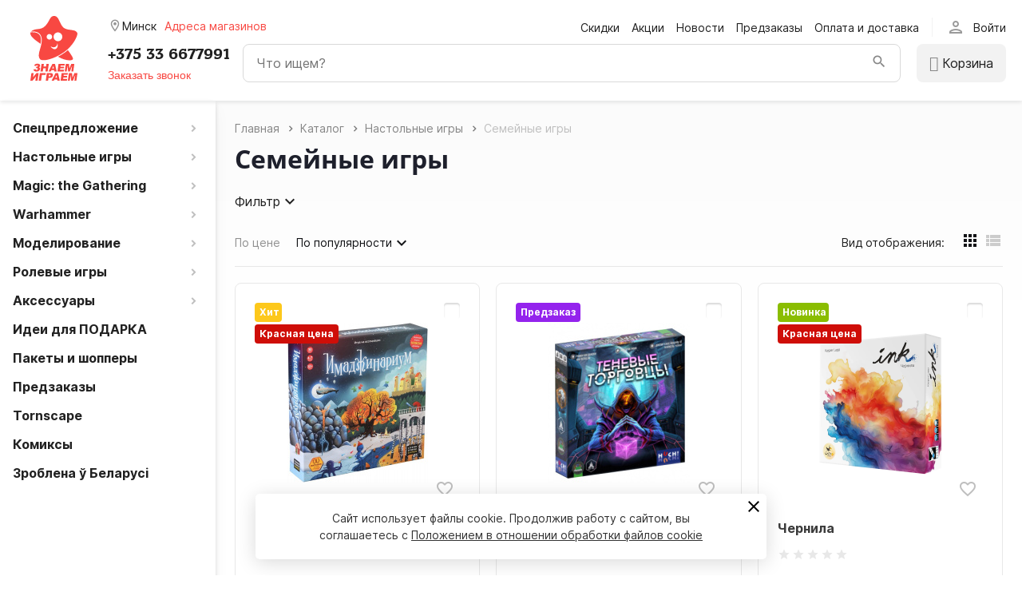

--- FILE ---
content_type: text/html; charset=UTF-8
request_url: https://znaemigraem.by/catalog/boardgames/for_family/
body_size: 44386
content:

<!DOCTYPE html>
<html lang="ru">
<head>
<meta name="google-site-verification" content="vPqRBIvRIB6lVjmA3OptOweivadqffKUPh9eN2YfaHg" />
			<meta name="viewport" content="width=device-width, initial-scale=1">
	<meta property="og:type" content="website">
	<meta property="og:url" content="https://znaemigraem.by/catalog/boardgames/for_family/">
	<meta property="og:title" content="Семейные игры">
	<meta property="og:description" content="Каталог недорогих семейных настольных игр для детей в Минске. Купить в дорогу для всей семьи по доступной цене">
	<meta property="og:image" content="https://znaemigraem.by/local/templates/zi/img/og.jpg">
	<title>Для всей семьи настольные игры купить в Минске | Семейные недорогие</title>
	<meta http-equiv="Content-Type" content="text/html; charset=UTF-8" />
<meta name="keywords" content="Настольная игра Семейные игры, купить настольные игры Семейные игры, в Минске" />
<meta name="description" content="Каталог недорогих семейных настольных игр для детей в Минске. Купить в дорогу для всей семьи по доступной цене" />
<script type="text/javascript" data-skip-moving="true">(function(w, d, n) {var cl = "bx-core";var ht = d.documentElement;var htc = ht ? ht.className : undefined;if (htc === undefined || htc.indexOf(cl) !== -1){return;}var ua = n.userAgent;if (/(iPad;)|(iPhone;)/i.test(ua)){cl += " bx-ios";}else if (/Windows/i.test(ua)){cl += ' bx-win';}else if (/Macintosh/i.test(ua)){cl += " bx-mac";}else if (/Linux/i.test(ua) && !/Android/i.test(ua)){cl += " bx-linux";}else if (/Android/i.test(ua)){cl += " bx-android";}cl += (/(ipad|iphone|android|mobile|touch)/i.test(ua) ? " bx-touch" : " bx-no-touch");cl += w.devicePixelRatio && w.devicePixelRatio >= 2? " bx-retina": " bx-no-retina";var ieVersion = -1;if (/AppleWebKit/.test(ua)){cl += " bx-chrome";}else if (/Opera/.test(ua)){cl += " bx-opera";}else if (/Firefox/.test(ua)){cl += " bx-firefox";}ht.className = htc ? htc + " " + cl : cl;})(window, document, navigator);</script>


<link href="//fonts.googleapis.com/icon?family=Material+Icons|Material+Icons+Outlined&display=block" type="text/css"  rel="stylesheet" />
<link href="/bitrix/js/ui/design-tokens/dist/ui.design-tokens.min.css?169356584722029" type="text/css"  rel="stylesheet" />
<link href="/bitrix/js/ui/fonts/opensans/ui.font.opensans.min.css?16698840462320" type="text/css"  rel="stylesheet" />
<link href="/bitrix/js/main/popup/dist/main.popup.bundle.min.css?169356588626598" type="text/css"  rel="stylesheet" />
<link href="/bitrix/cache/css/01/zi/page_bde7f787c46c0f8b3b08bd6e88c0b441/page_bde7f787c46c0f8b3b08bd6e88c0b441_v1.css?176639165753908" type="text/css"  rel="stylesheet" />
<link href="/bitrix/cache/css/01/zi/template_5e631292b3dd978c86f46bda5b570a3f/template_5e631292b3dd978c86f46bda5b570a3f_v1.css?176639162998019" type="text/css"  data-template-style="true" rel="stylesheet" />







<link rel='shortcut icon' type='image/svg+xml' href='/local/templates/zi/img/favicon.svg' />



	</head>
<body class="menu_hidden_N">
					
<div class="c-subscribe" id="catalogsubscribe_88lsBK" style="display: none;">
	<form>
		<div class="c-subscribe__title">Подписка на товар</div>
		<div class="c-subscribe__result" style="display: none;"></div>
		<input type="hidden" name="productId">
		<input class="c-subscribe__input" type="email" name="email" placeholder="Ваш Email" required value="">
		<input class="c-subscribe__input" type="text" name="phone" placeholder="Ваш телефон" required value="">
		<div class="c-subscribe__btns row">
			<button type="submit" class="btn btn-primary">Подписаться</button>
		</div>
	</form>
</div>

	
	<!--'start_frame_cache_y0XwfU'--><!--'end_frame_cache_y0XwfU'-->	
	<header class="row header-img">
		<div class="col col-auto logo">
			<a href="/">
				<img alt="Знаем Играем" src="/local/templates/zi/img/logo.svg">			</a>
		</div>
		<div class="col row flex-jb">
			<div class="col col-auto sm-12 city-box">
				<div class="h-city" id="geodetect_GcaRtu">
	<div class="h-city__name">
		<span class="h-city__dialog-opener flex-justify noselect" data-popup="cities">
			<i class="h-city__placemark material-icons-outlined">room</i>
			<span class="h-city__city">
															Минск												</span>
		</span>
	</div>
			<div class="h-city__stores noselect" data-popup="stores">Адреса магазинов</div>
		</div>
			</div>
			<div class="col col-auto d-lg-block d-none menu-box">
									<ul class="top-menu">
					<li>
				<a href="/catalog/sales/">Скидки</a>
			</li>
					<li>
				<a href="/discount_programs/">Акции</a>
			</li>
					<li>
				<a href="/news/">Новости</a>
			</li>
					<li>
				<a href="/catalog/predzakazy/">Предзаказы</a>
			</li>
					<li>
				<a href="/delivery/">Оплата и доставка</a>
			</li>
			</ul>
								<div class="col col-auto auth-box">
						<div class="h-auth" id="ItNU12">
		<div class="h-auth__opener flex-jb noselect">
			<i class="material-icons-outlined">person</i>
			<span class="h-auth__opener-text">Войти</span>
		</div>
		<div class="h-auth__popup col-auto" style="display: none;">
			<div class="tabs tabs-initialized">
				<div class="row idents tab-links">
					<div class="col-auto tab-link active" data-tab="auth_tab">
						<span>Вход</span>
					</div>
											<div class="col-auto tab-link" data-tab="reg_tab">
							<span>Регистрация</span>
						</div>
									</div>
				<div class="tab-item active" id="auth_tab">
					
					<div class="form">
			<div id="0weid0">
	
				<form class="column" method="post" action="/local/templates/zi/components/bitrix/system.auth.authorize/.default/ajax.php">
					<div class="form__error">
																	</div>
											<input type="hidden" name="backurl" value="/catalog/boardgames/for_family/">
															<input type="hidden" name="AUTH_FORM" value="Y">
					<input type="hidden" name="TYPE" value="AUTH">
					<input type="hidden" name="SITE_ID" value="01">
					<input type="hidden" name="signedParamsString" value="YTozOntzOjE4OiJISURFX0FVVEhfU0VSVklDRVMiO3M6MToiWSI7czoxMDoiQ0FDSEVfVFlQRSI7czoxOiJBIjtzOjE0OiJOT1RfU0hPV19MSU5LUyI7czoxOiJOIjt9.2de9bb6aba19f5238b473aaba7308cdacd8f1b00b71509368f7affc38ed63910">
					<input type="hidden" name="templateName" value=".default">

					<input type="text" class="form__input" name="USER_LOGIN" value="" placeholder="Email">
					<input type="password" class="form__input" name="USER_PASSWORD" placeholder="Пароль">
										<div class="row idents flex-justify">
						<div class="col-auto">
							<button type="submit" class="btn btn-primary form__btn" name="Login" value="Y">Войти</button>
						</div>
													<div class="col-auto">
								<a class="form__link" href="/forgot-password/">Забыли пароль?</a>
							</div>
											</div>
				</form>

				</div>
								</div>
					</div>
									<div class="tab-item" id="reg_tab">
						
					<div class="form">
			<div id="regform_CKnVzT">
	
				<form class="column" method="post" action="/local/templates/zi/components/bitrix/system.auth.registration/.default/ajax.php">
											<div class="form__error">
													</div>

												<input type="hidden" name="AUTH_FORM" value="Y">
						<input type="hidden" name="TYPE" value="REGISTRATION">
						<input type="hidden" name="SITE_ID" value="01">
						<input type="hidden" name="signedParamsString" value="YToxOntzOjEwOiJDQUNIRV9UWVBFIjtzOjE6IkEiO30=.fb0abd88c48112c45dc6f89f8b266a48f033ccd041209e3fad4d7d6d2c33b808">
						<input type="hidden" name="templateName" value=".default">
													<input type="hidden" name="recaptchaToken" value="">
						
						<input type="text" class="form__input" name="USER_EMAIL" value="" placeholder="Email">
						<input type="hidden" name="USER_LOGIN" value="O8WefEHzCd">
						<input type="password" class="form__input" name="USER_PASSWORD" value="" autocomplete="off" placeholder="Придумайте пароль">
						<input type="hidden" name="USER_CONFIRM_PASSWORD" value="">

													<input type="hidden" name="captcha_sid" value="087f122f20cd67e2d2b2e168df9dc9bf">
							<img class="form__input" src="/bitrix/tools/captcha.php?captcha_sid=087f122f20cd67e2d2b2e168df9dc9bf" width="180" height="40" alt="CAPTCHA">
							<input type="text" class="form__input" name="captcha_word" placeholder="Символы с картинки" autocomplete="off">
						
												
												<div class="form__checkbox">
							<label class="d-flex flex-justify">
								<input type="checkbox" name="USER_AGREEMENT" value="Y">
								<span class="form__checkbox-pseudo">
									<span class="form__checkbox-pseudo_blank material-icons" data-icon="check_box_outline_blank"></span>
									<span class="form__checkbox-pseudo_checked material-icons" data-icon="check_box"></span>
								</span>
								<span>Я согласен на обработку <a class="form__link" href="/polzovatelskoe-soglashenie/" target="_blank">персональных данных</a></span>
							</label>
						</div>
					
													<!--noindex-->
							<div class="form__recaptcha">
								<span>Защита от спама reCAPTCHA.</span>
								<a class="form__link" href="https://www.google.com/intl/ru/policies/privacy/" target="_blank">Конфиденциальность</a>
								<a class="form__link" href="https://www.google.com/intl/ru/policies/terms/" target="_blank">Условия использования</a>
							</div>
							<!--/noindex-->
											
						<div class="row">
							<button type="submit" class="btn btn-primary form__btn" name="Register" value="y">Зарегистрироваться</button>
						</div>
									</form>

				</div>
					</div>
						</div>
							</div>
							<div class="soc-auth">
	<h5 class="soc-auth__title">Войти через соц. сеть</h5>
	<ul class="soc-auth__list row">
											</ul>
</div>					</div>
	</div>
				</div>
			</div>
			<div class="col col-12 header-divider"></div>
			<div class="col col-auto menu-btn-box">
					<div class="s-menu__opener noselect" id="btn_XEVOpk">
		<span class="s-menu__opener-icon"><i></i></span>
		<span class="s-menu__opener-label hidden-sm hidden-lg hidden-xl hidden-xxl">Меню</span>
		<span class="s-menu__opener-label d-none d-lg-inline">Каталог товаров</span>
	</div>
			</div>
			<div class="col col-auto sm-12 d-flex flex-justify flex-end phone-box">
				<a class="head-phone" href="tel:+375336677991">+375 33 6677991</a>
				<div class="d-sm-none">
					
		<button class="btn btn-primary-invert request-call-btn" id="feedbackForm_KYFCCm_btn">Заказать звонок</button>
					</div>
			</div>
			<div class="col col-auto auth-box auth-box1 d-lg-none">
						<div class="h-auth" id="LN9aEH">
		<div class="h-auth__opener flex-jb noselect">
			<i class="material-icons-outlined">person</i>
			<span class="h-auth__opener-text">Войти</span>
		</div>
		<div class="h-auth__popup col-auto" style="display: none;">
			<div class="tabs tabs-initialized">
				<div class="row idents tab-links">
					<div class="col-auto tab-link active" data-tab="auth_tab">
						<span>Вход</span>
					</div>
											<div class="col-auto tab-link" data-tab="reg_tab">
							<span>Регистрация</span>
						</div>
									</div>
				<div class="tab-item active" id="auth_tab">
					
					<div class="form">
			<div id="aQviLw">
	
				<form class="column" method="post" action="/local/templates/zi/components/bitrix/system.auth.authorize/.default/ajax.php">
					<div class="form__error">
																	</div>
											<input type="hidden" name="backurl" value="/catalog/boardgames/for_family/">
															<input type="hidden" name="AUTH_FORM" value="Y">
					<input type="hidden" name="TYPE" value="AUTH">
					<input type="hidden" name="SITE_ID" value="01">
					<input type="hidden" name="signedParamsString" value="YTozOntzOjE4OiJISURFX0FVVEhfU0VSVklDRVMiO3M6MToiWSI7czoxMDoiQ0FDSEVfVFlQRSI7czoxOiJBIjtzOjE0OiJOT1RfU0hPV19MSU5LUyI7czoxOiJOIjt9.2de9bb6aba19f5238b473aaba7308cdacd8f1b00b71509368f7affc38ed63910">
					<input type="hidden" name="templateName" value=".default">

					<input type="text" class="form__input" name="USER_LOGIN" value="" placeholder="Email">
					<input type="password" class="form__input" name="USER_PASSWORD" placeholder="Пароль">
										<div class="row idents flex-justify">
						<div class="col-auto">
							<button type="submit" class="btn btn-primary form__btn" name="Login" value="Y">Войти</button>
						</div>
													<div class="col-auto">
								<a class="form__link" href="/forgot-password/">Забыли пароль?</a>
							</div>
											</div>
				</form>

				</div>
								</div>
					</div>
									<div class="tab-item" id="reg_tab">
						
					<div class="form">
			<div id="regform_MyqFqG">
	
				<form class="column" method="post" action="/local/templates/zi/components/bitrix/system.auth.registration/.default/ajax.php">
											<div class="form__error">
													</div>

												<input type="hidden" name="AUTH_FORM" value="Y">
						<input type="hidden" name="TYPE" value="REGISTRATION">
						<input type="hidden" name="SITE_ID" value="01">
						<input type="hidden" name="signedParamsString" value="YToxOntzOjEwOiJDQUNIRV9UWVBFIjtzOjE6IkEiO30=.fb0abd88c48112c45dc6f89f8b266a48f033ccd041209e3fad4d7d6d2c33b808">
						<input type="hidden" name="templateName" value=".default">
													<input type="hidden" name="recaptchaToken" value="">
						
						<input type="text" class="form__input" name="USER_EMAIL" value="" placeholder="Email">
						<input type="hidden" name="USER_LOGIN" value="0Trom1p857">
						<input type="password" class="form__input" name="USER_PASSWORD" value="" autocomplete="off" placeholder="Придумайте пароль">
						<input type="hidden" name="USER_CONFIRM_PASSWORD" value="">

													<input type="hidden" name="captcha_sid" value="08c2d3ad532bb95b62e50917a54b541a">
							<img class="form__input" src="/bitrix/tools/captcha.php?captcha_sid=08c2d3ad532bb95b62e50917a54b541a" width="180" height="40" alt="CAPTCHA">
							<input type="text" class="form__input" name="captcha_word" placeholder="Символы с картинки" autocomplete="off">
						
												
												<div class="form__checkbox">
							<label class="d-flex flex-justify">
								<input type="checkbox" name="USER_AGREEMENT" value="Y">
								<span class="form__checkbox-pseudo">
									<span class="form__checkbox-pseudo_blank material-icons" data-icon="check_box_outline_blank"></span>
									<span class="form__checkbox-pseudo_checked material-icons" data-icon="check_box"></span>
								</span>
								<span>Я согласен на обработку <a class="form__link" href="/polzovatelskoe-soglashenie/" target="_blank">персональных данных</a></span>
							</label>
						</div>
					
													<!--noindex-->
							<div class="form__recaptcha">
								<span>Защита от спама reCAPTCHA.</span>
								<a class="form__link" href="https://www.google.com/intl/ru/policies/privacy/" target="_blank">Конфиденциальность</a>
								<a class="form__link" href="https://www.google.com/intl/ru/policies/terms/" target="_blank">Условия использования</a>
							</div>
							<!--/noindex-->
											
						<div class="row">
							<button type="submit" class="btn btn-primary form__btn" name="Register" value="y">Зарегистрироваться</button>
						</div>
									</form>

				</div>
					</div>
						</div>
							</div>
							<div class="soc-auth">
	<h5 class="soc-auth__title">Войти через соц. сеть</h5>
	<ul class="soc-auth__list row">
											</ul>
</div>					</div>
	</div>
				</div>
			<div class="col col-auto search-box col-search">
				<span class="js-btn"></span>
				<div class="search-block">
						<div id="title-search" class="header-search">
		<form action="/catalog/">
			<div class="input-container" style="border-radius: 8px;">
				<input class="title-search-input" id="title-search-input" type="text" name="q" placeholder="Что ищем?" value="" autocomplete="off" />
				<button class="header-search__submit" type="submit"></button>
			</div>
		</form>
	</div>
				</div>
			</div>
			
			<div class="col col-auto basket-line">
				<div id="rtnx_smallcart_FKauiI" class="smallcart-block">
	<!--'start_frame_cache_rtnx_smallcart_FKauiI'--><a href="/cart/" class="path-link flex-justify">
<span class="custom-icons icon-cart"></span>
						<span class="product-label">Корзина</span>
			<span class="product-count product-count-hidden">0</span>
			</a>
<!--'end_frame_cache_rtnx_smallcart_FKauiI'--></div>
			</div>
		</div>
	</header>
	<div class="row" style="position: relative;">
		<div class="col-auto row sidebar">
						

	<div class="s-menu" id="menu_XEVOpk">
		<div class="s-menu__header hidden-lg hidden-xl hidden-xxl">
			<button class="s-menu__btn s-menu__btn_prev hidden">
				<i class="material-icons" data-icon="keyboard_arrow_left"></i>
			</button>
			<button class="s-menu__btn s-menu__btn_close">
				<i class="material-icons" data-icon="close"></i>
			</button>
		</div>
		<div class="s-menu__lvl s-menu__lvl_0 open">
			<div class="s-menu__title flex-justify hidden-lg hidden-xl hidden-xxl">
				<a href="/catalog/">Каталог</a>
			</div>
			<ul class="s-menu__list">
																					<li class="s-menu__item s-menu__item_parent">
								<a href="/catalog/STOCK/">
									<span>Спецпредложение</span>
									<i class="material-icons" data-icon="keyboard_arrow_right"></i>
								</a>
								<div class="s-menu__lvl s-menu__lvl_1">
									<div class="s-menu__title flex-justify hidden-lg hidden-xl hidden-xxl">
										<a href="/catalog/STOCK/">Спецпредложение</a>
									</div>
									<ul class="s-menu__list">
																														<li class="s-menu__item">
							<a href="/catalog/STOCK/kombo-loty/">
								<span>Комбо лоты</span>
							</a>
						</li>
																														<li class="s-menu__item">
							<a href="/catalog/STOCK/STOCK_TRASH/">
								<span>Уценка</span>
							</a>
						</li>
																									</ul></div></li>																	<li class="s-menu__item s-menu__item_parent">
								<a href="/catalog/boardgames/">
									<span>Настольные игры</span>
									<i class="material-icons" data-icon="keyboard_arrow_right"></i>
								</a>
								<div class="s-menu__lvl s-menu__lvl_1">
									<div class="s-menu__title flex-justify hidden-lg hidden-xl hidden-xxl">
										<a href="/catalog/boardgames/">Настольные игры</a>
									</div>
									<ul class="s-menu__list">
																														<li class="s-menu__item">
							<a href="/catalog/boardgames/obuchayushchie-pechatnye-izdaniya/">
								<span>Обучающие печатные издания</span>
							</a>
						</li>
																														<li class="s-menu__item">
							<a href="/catalog/boardgames/eksperimenty-i-fokusy/">
								<span>Эксперименты и фокусы</span>
							</a>
						</li>
																														<li class="s-menu__item">
							<a href="/catalog/boardgames/kooperativnye-igry/">
								<span>Кооперативные игры</span>
							</a>
						</li>
																														<li class="s-menu__item">
							<a href="/catalog/boardgames/romantic/">
								<span>Для взрослых (18+)</span>
							</a>
						</li>
																														<li class="s-menu__item">
							<a href="/catalog/boardgames/igralnye-karty/">
								<span>Игральные карты</span>
							</a>
						</li>
																														<li class="s-menu__item">
							<a href="/catalog/boardgames/igry-dlya-odnogo/">
								<span>Игры для одного</span>
							</a>
						</li>
																														<li class="s-menu__item">
							<a href="/catalog/boardgames/kartochnye-igry/">
								<span>Карточные игры</span>
							</a>
						</li>
																														<li class="s-menu__item">
							<a href="/catalog/boardgames/strategy_Euro/">
								<span>Стратегии/Евро</span>
							</a>
						</li>
																														<li class="s-menu__item">
							<a href="/catalog/boardgames/for_family/">
								<span>Семейные игры</span>
							</a>
						</li>
																														<li class="s-menu__item">
							<a href="/catalog/boardgames/ehkonomicheskie/">
								<span>Экономические</span>
							</a>
						</li>
																														<li class="s-menu__item">
							<a href="/catalog/boardgames/for_company/">
								<span>Для вечеринки</span>
							</a>
						</li>
																														<li class="s-menu__item">
							<a href="/catalog/boardgames/adventures/">
								<span>Приключения</span>
							</a>
						</li>
																														<li class="s-menu__item">
							<a href="/catalog/boardgames/golovolomki/">
								<span>Головоломки</span>
							</a>
						</li>
																														<li class="s-menu__item">
							<a href="/catalog/boardgames/dopolneniya/">
								<span>Дополнения</span>
							</a>
						</li>
																														<li class="s-menu__item">
							<a href="/catalog/boardgames/2players/">
								<span>Для двоих</span>
							</a>
						</li>
																														<li class="s-menu__item">
							<a href="/catalog/boardgames/For_%20children/">
								<span>Для детей</span>
							</a>
						</li>
																														<li class="s-menu__item">
							<a href="/catalog/boardgames/classicgames/">
								<span>Классика</span>
							</a>
						</li>
																														<li class="s-menu__item">
							<a href="/catalog/boardgames/voyage/">
								<span>В дорогу</span>
							</a>
						</li>
																														<li class="s-menu__item">
							<a href="/catalog/boardgames/%20quests/">
								<span>Квесты</span>
							</a>
						</li>
																														<li class="s-menu__item">
							<a href="/catalog/boardgames/different/">
								<span>Разное</span>
							</a>
						</li>
																									</ul></div></li>																	<li class="s-menu__item s-menu__item_parent">
								<a href="/catalog/MTG/">
									<span>Magic: the Gathering</span>
									<i class="material-icons" data-icon="keyboard_arrow_right"></i>
								</a>
								<div class="s-menu__lvl s-menu__lvl_1">
									<div class="s-menu__title flex-justify hidden-lg hidden-xl hidden-xxl">
										<a href="/catalog/MTG/">Magic: the Gathering</a>
									</div>
									<ul class="s-menu__list">
																															<li class="s-menu__item s-menu__item_parent">
								<a href="/catalog/MTG/MTG_STD/">
									<span>Стандартные издания</span>
									<i class="material-icons" data-icon="keyboard_arrow_right"></i>
								</a>
								<div class="s-menu__lvl s-menu__lvl_1">
									<div class="s-menu__title flex-justify hidden-lg hidden-xl hidden-xxl">
										<a href="/catalog/MTG/MTG_STD/">Стандартные издания</a>
									</div>
									<ul class="s-menu__list">
																														<li class="s-menu__item">
							<a href="/catalog/MTG/MTG_STD/lorwyn-eclipsed/">
								<span>Lorwyn Eclipsed</span>
							</a>
						</li>
																														<li class="s-menu__item">
							<a href="/catalog/MTG/MTG_STD/avatar-the-last-airbender/">
								<span>Avatar: The Last Airbender</span>
							</a>
						</li>
																														<li class="s-menu__item">
							<a href="/catalog/MTG/MTG_STD/marvel-s-spider-man/">
								<span>Marvel's Spider-Man</span>
							</a>
						</li>
																														<li class="s-menu__item">
							<a href="/catalog/MTG/MTG_STD/final-fantasy/">
								<span>Final Fantasy</span>
							</a>
						</li>
																														<li class="s-menu__item">
							<a href="/catalog/MTG/MTG_STD/tarkir-dragonstorm/">
								<span>Tarkir: Dragonstorm</span>
							</a>
						</li>
																														<li class="s-menu__item">
							<a href="/catalog/MTG/MTG_STD/aetherdrift/">
								<span>Aetherdrift</span>
							</a>
						</li>
																														<li class="s-menu__item">
							<a href="/catalog/MTG/MTG_STD/foundations/">
								<span>Foundations</span>
							</a>
						</li>
																														<li class="s-menu__item">
							<a href="/catalog/MTG/MTG_STD/duskmourn-house-of-horror/">
								<span>Duskmourn: House of Horror</span>
							</a>
						</li>
																														<li class="s-menu__item">
							<a href="/catalog/MTG/MTG_STD/bloomburrow/">
								<span>Bloomburrow</span>
							</a>
						</li>
																														<li class="s-menu__item">
							<a href="/catalog/MTG/MTG_STD/outlaws-of-thunder-junction/">
								<span>Outlaws of Thunder Junction</span>
							</a>
						</li>
																														<li class="s-menu__item">
							<a href="/catalog/MTG/MTG_STD/murders-at-karlov-manor/">
								<span>Murders at Karlov Manor</span>
							</a>
						</li>
																														<li class="s-menu__item">
							<a href="/catalog/MTG/MTG_STD/the-lost-caverns-of-ixalan/">
								<span>The Lost Caverns of Ixalan</span>
							</a>
						</li>
																														<li class="s-menu__item">
							<a href="/catalog/MTG/MTG_STD/wilds-of-eldraine/">
								<span>Wilds of Eldraine</span>
							</a>
						</li>
																									</ul></div></li>																	<li class="s-menu__item s-menu__item_parent">
								<a href="/catalog/MTG/MTGSPET/">
									<span>Специальные издания</span>
									<i class="material-icons" data-icon="keyboard_arrow_right"></i>
								</a>
								<div class="s-menu__lvl s-menu__lvl_1">
									<div class="s-menu__title flex-justify hidden-lg hidden-xl hidden-xxl">
										<a href="/catalog/MTG/MTGSPET/">Специальные издания</a>
									</div>
									<ul class="s-menu__list">
																														<li class="s-menu__item">
							<a href="/catalog/MTG/MTGSPET/innistrad-remastered/">
								<span>Innistrad Remastered</span>
							</a>
						</li>
																														<li class="s-menu__item">
							<a href="/catalog/MTG/MTGSPET/assassin-s-creed/">
								<span>Assassin's Creed</span>
							</a>
						</li>
																														<li class="s-menu__item">
							<a href="/catalog/MTG/MTGSPET/modern-horizons-3/">
								<span>Modern Horizons 3</span>
							</a>
						</li>
																														<li class="s-menu__item">
							<a href="/catalog/MTG/MTGSPET/fallout/">
								<span>Fallout</span>
							</a>
						</li>
																														<li class="s-menu__item">
							<a href="/catalog/MTG/MTGSPET/ravnica-remastered/">
								<span>Ravnica Remastered</span>
							</a>
						</li>
																														<li class="s-menu__item">
							<a href="/catalog/MTG/MTGSPET/doctor-who/">
								<span>Doctor Who</span>
							</a>
						</li>
																														<li class="s-menu__item">
							<a href="/catalog/MTG/MTGSPET/commander-masters/">
								<span>Commander Masters</span>
							</a>
						</li>
																														<li class="s-menu__item">
							<a href="/catalog/MTG/MTGSPET/the-lord-of-the-rings-tales-of-middle-earth/">
								<span>The Lord of the Rings: Tales of Middle-earth™</span>
							</a>
						</li>
																														<li class="s-menu__item">
							<a href="/catalog/MTG/MTGSPET/dominaria-remastered/">
								<span>Dominaria Remastered</span>
							</a>
						</li>
																														<li class="s-menu__item">
							<a href="/catalog/MTG/MTGSPET/unfinity/">
								<span>Unfinity</span>
							</a>
						</li>
																														<li class="s-menu__item">
							<a href="/catalog/MTG/MTGSPET/double-masters-2022/">
								<span>Double Masters 2022</span>
							</a>
						</li>
																														<li class="s-menu__item">
							<a href="/catalog/MTG/MTGSPET/commander-legends-battle-for-baldur-s-gate/">
								<span>Commander Legends: Battle for Baldur’s Gate</span>
							</a>
						</li>
																														<li class="s-menu__item">
							<a href="/catalog/MTG/MTGSPET/gorizonty-moderna-2/">
								<span>Горизонты Модерна 2</span>
							</a>
						</li>
																														<li class="s-menu__item">
							<a href="/catalog/MTG/MTGSPET/mystery-booster/">
								<span>Mystery Booster</span>
							</a>
						</li>
																														<li class="s-menu__item">
							<a href="/catalog/MTG/MTGSPET/MTG_UNS/">
								<span>Unstable</span>
							</a>
						</li>
																														<li class="s-menu__item">
							<a href="/catalog/MTG/MTGSPET/MH1/">
								<span>Горизонты Модерна</span>
							</a>
						</li>
																									</ul></div></li>																	<li class="s-menu__item s-menu__item_parent">
								<a href="/catalog/MTG/starye-izdaniya/">
									<span>Старые издания</span>
									<i class="material-icons" data-icon="keyboard_arrow_right"></i>
								</a>
								<div class="s-menu__lvl s-menu__lvl_1">
									<div class="s-menu__title flex-justify hidden-lg hidden-xl hidden-xxl">
										<a href="/catalog/MTG/starye-izdaniya/">Старые издания</a>
									</div>
									<ul class="s-menu__list">
																														<li class="s-menu__item">
							<a href="/catalog/MTG/starye-izdaniya/march-of-the-machine-the-aftermath/">
								<span>March of the Machine: The Aftermath</span>
							</a>
						</li>
																														<li class="s-menu__item">
							<a href="/catalog/MTG/starye-izdaniya/march-of-the-machine/">
								<span>March of the Machine</span>
							</a>
						</li>
																														<li class="s-menu__item">
							<a href="/catalog/MTG/starye-izdaniya/phyrexia-all-will-be-one/">
								<span>Phyrexia: All Will Be One</span>
							</a>
						</li>
																														<li class="s-menu__item">
							<a href="/catalog/MTG/starye-izdaniya/the-brothers-war/">
								<span>The Brothers’ War</span>
							</a>
						</li>
																														<li class="s-menu__item">
							<a href="/catalog/MTG/starye-izdaniya/dominaria-united/">
								<span>Dominaria United</span>
							</a>
						</li>
																														<li class="s-menu__item">
							<a href="/catalog/MTG/starye-izdaniya/ulitsy-novoy-kapenny/">
								<span>Улицы Новой Капенны</span>
							</a>
						</li>
																														<li class="s-menu__item">
							<a href="/catalog/MTG/starye-izdaniya/kamigava-neonovaya-dinastiya/">
								<span>Камигава: Неоновая Династия</span>
							</a>
						</li>
																														<li class="s-menu__item">
							<a href="/catalog/MTG/starye-izdaniya/innistrad-bagrovaya-klyatva/">
								<span>Иннистрад: Багровая Клятва</span>
							</a>
						</li>
																														<li class="s-menu__item">
							<a href="/catalog/MTG/starye-izdaniya/innistrad-polnochnaya-okhota/">
								<span>Иннистрад: Полночная Охота</span>
							</a>
						</li>
																														<li class="s-menu__item">
							<a href="/catalog/MTG/starye-izdaniya/mtg-d-d-priklyucheniya-v-zabytykh-korolevstvakh/">
								<span>D&amp;D: Приключения в Забытых Королевствах</span>
							</a>
						</li>
																														<li class="s-menu__item">
							<a href="/catalog/MTG/starye-izdaniya/strikskheyven-shkola-magov/">
								<span>Стриксхейвен: Школа Магов</span>
							</a>
						</li>
																														<li class="s-menu__item">
							<a href="/catalog/MTG/starye-izdaniya/KHM/">
								<span>Калдхайм</span>
							</a>
						</li>
																														<li class="s-menu__item">
							<a href="/catalog/MTG/starye-izdaniya/rastsvet-zendikara/">
								<span>Расцвет Зендикара</span>
							</a>
						</li>
																														<li class="s-menu__item">
							<a href="/catalog/MTG/starye-izdaniya/bazovyy-vypusk-2021-m21/">
								<span>Базовый Выпуск 2021 (М21)</span>
							</a>
						</li>
																														<li class="s-menu__item">
							<a href="/catalog/MTG/starye-izdaniya/ikoriya-logovo-ispolinov/">
								<span>Икория: Логово Исполинов</span>
							</a>
						</li>
																														<li class="s-menu__item">
							<a href="/catalog/MTG/starye-izdaniya/TBD/">
								<span>Терос: За Порогом Смерти</span>
							</a>
						</li>
																														<li class="s-menu__item">
							<a href="/catalog/MTG/starye-izdaniya/ELD/">
								<span>Престол Элдраина</span>
							</a>
						</li>
																														<li class="s-menu__item">
							<a href="/catalog/MTG/starye-izdaniya/M20/">
								<span>Базовый Выпуск 2020 (М20)</span>
							</a>
						</li>
																														<li class="s-menu__item">
							<a href="/catalog/MTG/starye-izdaniya/WAR/">
								<span>Война Искры</span>
							</a>
						</li>
																														<li class="s-menu__item">
							<a href="/catalog/MTG/starye-izdaniya/MTG_RNA/">
								<span>Выбор Равники</span>
							</a>
						</li>
																														<li class="s-menu__item">
							<a href="/catalog/MTG/starye-izdaniya/M19/">
								<span>Базовый Выпуск 2019 (M19)</span>
							</a>
						</li>
																														<li class="s-menu__item">
							<a href="/catalog/MTG/starye-izdaniya/mtgdomin25/">
								<span>Доминария</span>
							</a>
						</li>
																														<li class="s-menu__item">
							<a href="/catalog/MTG/starye-izdaniya/rix10/">
								<span>Борьба за Иксалан</span>
							</a>
						</li>
																														<li class="s-menu__item">
							<a href="/catalog/MTG/starye-izdaniya/XLS/">
								<span>Иксалан</span>
							</a>
						</li>
																														<li class="s-menu__item">
							<a href="/catalog/MTG/starye-izdaniya/mtgAKH/">
								<span>Амонхет</span>
							</a>
						</li>
																														<li class="s-menu__item">
							<a href="/catalog/MTG/starye-izdaniya/istoki-origins/">
								<span>Истоки (Origins)</span>
							</a>
						</li>
																									</ul></div></li>																	<li class="s-menu__item s-menu__item_parent">
								<a href="/catalog/MTG/MTG_START/">
									<span>Готовые колоды</span>
									<i class="material-icons" data-icon="keyboard_arrow_right"></i>
								</a>
								<div class="s-menu__lvl s-menu__lvl_1">
									<div class="s-menu__title flex-justify hidden-lg hidden-xl hidden-xxl">
										<a href="/catalog/MTG/MTG_START/">Готовые колоды</a>
									</div>
									<ul class="s-menu__list">
																														<li class="s-menu__item">
							<a href="/catalog/MTG/MTG_START/startovye-kolody/">
								<span>Стартовые колоды</span>
							</a>
						</li>
																														<li class="s-menu__item">
							<a href="/catalog/MTG/MTG_START/MTG_CMD/">
								<span>Командир</span>
							</a>
						</li>
																									</ul></div></li>																	<li class="s-menu__item s-menu__item_parent">
								<a href="/catalog/MTG/singly/">
									<span>Наборы карт, земли</span>
									<i class="material-icons" data-icon="keyboard_arrow_right"></i>
								</a>
								<div class="s-menu__lvl s-menu__lvl_1">
									<div class="s-menu__title flex-justify hidden-lg hidden-xl hidden-xxl">
										<a href="/catalog/MTG/singly/">Наборы карт, земли</a>
									</div>
									<ul class="s-menu__list">
																														<li class="s-menu__item">
							<a href="/catalog/MTG/singly/gotovye-kolody/">
								<span>Готовые колоды</span>
							</a>
						</li>
																														<li class="s-menu__item">
							<a href="/catalog/MTG/singly/zemli/">
								<span>Земли</span>
							</a>
						</li>
																														<li class="s-menu__item">
							<a href="/catalog/MTG/singly/nabory-kartt/">
								<span>Наборы карт</span>
							</a>
						</li>
																									</ul></div></li>																<li class="s-menu__item">
							<a href="/catalog/MTG/MTGGIFTS/">
								<span>Подарочные наборы</span>
							</a>
						</li>
																									</ul></div></li>																	<li class="s-menu__item s-menu__item_parent">
								<a href="/catalog/Warhammer/">
									<span>Warhammer</span>
									<i class="material-icons" data-icon="keyboard_arrow_right"></i>
								</a>
								<div class="s-menu__lvl s-menu__lvl_1">
									<div class="s-menu__title flex-justify hidden-lg hidden-xl hidden-xxl">
										<a href="/catalog/Warhammer/">Warhammer</a>
									</div>
									<ul class="s-menu__list">
																															<li class="s-menu__item s-menu__item_parent">
								<a href="/catalog/Warhammer/wh4k/">
									<span>Warhammer 40000</span>
									<i class="material-icons" data-icon="keyboard_arrow_right"></i>
								</a>
								<div class="s-menu__lvl s-menu__lvl_1">
									<div class="s-menu__title flex-justify hidden-lg hidden-xl hidden-xxl">
										<a href="/catalog/Warhammer/wh4k/">Warhammer 40000</a>
									</div>
									<ul class="s-menu__list">
																															<li class="s-menu__item s-menu__item_parent">
								<a href="/catalog/Warhammer/wh4k/40kimp/">
									<span>Imperium</span>
									<i class="material-icons" data-icon="keyboard_arrow_right"></i>
								</a>
								<div class="s-menu__lvl s-menu__lvl_1">
									<div class="s-menu__title flex-justify hidden-lg hidden-xl hidden-xxl">
										<a href="/catalog/Warhammer/wh4k/40kimp/">Imperium</a>
									</div>
									<ul class="s-menu__list">
																														<li class="s-menu__item">
							<a href="/catalog/Warhammer/wh4k/40kimp/adepta-sororitas/">
								<span>Adepta Sororitas</span>
							</a>
						</li>
																														<li class="s-menu__item">
							<a href="/catalog/Warhammer/wh4k/40kimp/adeptus-custodes/">
								<span>Adeptus Custodes</span>
							</a>
						</li>
																														<li class="s-menu__item">
							<a href="/catalog/Warhammer/wh4k/40kimp/adeptus-mechanicus/">
								<span>Adeptus Mechanicus</span>
							</a>
						</li>
																														<li class="s-menu__item">
							<a href="/catalog/Warhammer/wh4k/40kimp/astra-militarum/">
								<span>Astra Militarum</span>
							</a>
						</li>
																														<li class="s-menu__item">
							<a href="/catalog/Warhammer/wh4k/40kimp/black-templar/">
								<span>Black Templars</span>
							</a>
						</li>
																														<li class="s-menu__item">
							<a href="/catalog/Warhammer/wh4k/40kimp/blood-angels/">
								<span>Blood Angels</span>
							</a>
						</li>
																														<li class="s-menu__item">
							<a href="/catalog/Warhammer/wh4k/40kimp/dark-angels/">
								<span>Dark Angels</span>
							</a>
						</li>
																														<li class="s-menu__item">
							<a href="/catalog/Warhammer/wh4k/40kimp/deathwatch/">
								<span>Deathwatch</span>
							</a>
						</li>
																														<li class="s-menu__item">
							<a href="/catalog/Warhammer/wh4k/40kimp/grey-knights/">
								<span>Grey Knights</span>
							</a>
						</li>
																														<li class="s-menu__item">
							<a href="/catalog/Warhammer/wh4k/40kimp/imperial-agents/">
								<span>Imperial Agents</span>
							</a>
						</li>
																														<li class="s-menu__item">
							<a href="/catalog/Warhammer/wh4k/40kimp/imperial-knights/">
								<span>Imperial Knights</span>
							</a>
						</li>
																														<li class="s-menu__item">
							<a href="/catalog/Warhammer/wh4k/40kimp/space-marines-/">
								<span>Space Marines </span>
							</a>
						</li>
																														<li class="s-menu__item">
							<a href="/catalog/Warhammer/wh4k/40kimp/space-wolves/">
								<span>Space Wolves</span>
							</a>
						</li>
																									</ul></div></li>																	<li class="s-menu__item s-menu__item_parent">
								<a href="/catalog/Warhammer/wh4k/40Kchaos/">
									<span>Chaos</span>
									<i class="material-icons" data-icon="keyboard_arrow_right"></i>
								</a>
								<div class="s-menu__lvl s-menu__lvl_1">
									<div class="s-menu__title flex-justify hidden-lg hidden-xl hidden-xxl">
										<a href="/catalog/Warhammer/wh4k/40Kchaos/">Chaos</a>
									</div>
									<ul class="s-menu__list">
																														<li class="s-menu__item">
							<a href="/catalog/Warhammer/wh4k/40Kchaos/chaos-daemons/">
								<span>Chaos Daemons</span>
							</a>
						</li>
																														<li class="s-menu__item">
							<a href="/catalog/Warhammer/wh4k/40Kchaos/chaos-space-marines/">
								<span>Chaos Space Marines</span>
							</a>
						</li>
																									</ul></div></li>																<li class="s-menu__item">
							<a href="/catalog/Warhammer/wh4k/leagues-of-votann/">
								<span> Leagues of Votann</span>
							</a>
						</li>
																														<li class="s-menu__item">
							<a href="/catalog/Warhammer/wh4k/wh40eld/">
								<span>Eldar</span>
							</a>
						</li>
																														<li class="s-menu__item">
							<a href="/catalog/Warhammer/wh4k/genestealer-cults/">
								<span>Genestealer Cults</span>
							</a>
						</li>
																														<li class="s-menu__item">
							<a href="/catalog/Warhammer/wh4k/wh40nec/">
								<span>Necron</span>
							</a>
						</li>
																														<li class="s-menu__item">
							<a href="/catalog/Warhammer/wh4k/wh40orc/">
								<span>Orks</span>
							</a>
						</li>
																														<li class="s-menu__item">
							<a href="/catalog/Warhammer/wh4k/wh40tau/">
								<span>Tau Empire</span>
							</a>
						</li>
																														<li class="s-menu__item">
							<a href="/catalog/Warhammer/wh4k/wh40tira/">
								<span>Tyranids</span>
							</a>
						</li>
																									</ul></div></li>																	<li class="s-menu__item s-menu__item_parent">
								<a href="/catalog/Warhammer/aos/">
									<span>Age Of Sigmar</span>
									<i class="material-icons" data-icon="keyboard_arrow_right"></i>
								</a>
								<div class="s-menu__lvl s-menu__lvl_1">
									<div class="s-menu__title flex-justify hidden-lg hidden-xl hidden-xxl">
										<a href="/catalog/Warhammer/aos/">Age Of Sigmar</a>
									</div>
									<ul class="s-menu__list">
																														<li class="s-menu__item">
							<a href="/catalog/Warhammer/aos/broken-realms/">
								<span>Broken Realms</span>
							</a>
						</li>
																														<li class="s-menu__item">
							<a href="/catalog/Warhammer/aos/aosch/">
								<span>Grand Alliance Chaos</span>
							</a>
						</li>
																														<li class="s-menu__item">
							<a href="/catalog/Warhammer/aos/aosdeth/">
								<span>Grand Alliance Death</span>
							</a>
						</li>
																														<li class="s-menu__item">
							<a href="/catalog/Warhammer/aos/aosdes/">
								<span>Grand Alliance Destruction</span>
							</a>
						</li>
																														<li class="s-menu__item">
							<a href="/catalog/Warhammer/aos/Aospor/">
								<span>Grand Alliance Order</span>
							</a>
						</li>
																									</ul></div></li>																<li class="s-menu__item">
							<a href="/catalog/Warhammer/gwpress/">
								<span>Печатные Издания</span>
							</a>
						</li>
																														<li class="s-menu__item">
							<a href="/catalog/Warhammer/whnoob/">
								<span>Начальные наборы</span>
							</a>
						</li>
																														<li class="s-menu__item">
							<a href="/catalog/Warhammer/the-horus-heresy/">
								<span>The Horus Heresy</span>
							</a>
						</li>
																														<li class="s-menu__item">
							<a href="/catalog/Warhammer/whund/">
								<span>Underworlds</span>
							</a>
						</li>
																														<li class="s-menu__item">
							<a href="/catalog/Warhammer/Whnecd/">
								<span>Necromunda</span>
							</a>
						</li>
																														<li class="s-menu__item">
							<a href="/catalog/Warhammer/apocalypce/">
								<span>Apocalypce</span>
							</a>
						</li>
																														<li class="s-menu__item">
							<a href="/catalog/Warhammer/whbb/">
								<span>Blood Bowl</span>
							</a>
						</li>
																														<li class="s-menu__item">
							<a href="/catalog/Warhammer/Kill%20Team/">
								<span>Kill Team</span>
							</a>
						</li>
																														<li class="s-menu__item">
							<a href="/catalog/Warhammer/legions-imperialis/">
								<span>Legions Imperialis</span>
							</a>
						</li>
																														<li class="s-menu__item">
							<a href="/catalog/Warhammer/the-old-world/">
								<span>The Old World</span>
							</a>
						</li>
																														<li class="s-menu__item">
							<a href="/catalog/Warhammer/warcry/">
								<span>Warcry</span>
							</a>
						</li>
																														<li class="s-menu__item">
							<a href="/catalog/Warhammer/nabory-kubikovv/">
								<span>Наборы кубиков</span>
							</a>
						</li>
																														<li class="s-menu__item">
							<a href="/catalog/Warhammer/middle-earth-strategy-battle-game/">
								<span>Middle-earth. Strategy Battle Game</span>
							</a>
						</li>
																									</ul></div></li>																	<li class="s-menu__item s-menu__item_parent">
								<a href="/catalog/modelacs/">
									<span>Моделирование</span>
									<i class="material-icons" data-icon="keyboard_arrow_right"></i>
								</a>
								<div class="s-menu__lvl s-menu__lvl_1">
									<div class="s-menu__title flex-justify hidden-lg hidden-xl hidden-xxl">
										<a href="/catalog/modelacs/">Моделирование</a>
									</div>
									<ul class="s-menu__list">
																														<li class="s-menu__item">
							<a href="/catalog/modelacs/kisti/">
								<span>Кисти</span>
							</a>
						</li>
																															<li class="s-menu__item s-menu__item_parent">
								<a href="/catalog/modelacs/whpaint/">
									<span>Краски</span>
									<i class="material-icons" data-icon="keyboard_arrow_right"></i>
								</a>
								<div class="s-menu__lvl s-menu__lvl_1">
									<div class="s-menu__title flex-justify hidden-lg hidden-xl hidden-xxl">
										<a href="/catalog/modelacs/whpaint/">Краски</a>
									</div>
									<ul class="s-menu__list">
																															<li class="s-menu__item s-menu__item_parent">
								<a href="/catalog/modelacs/whpaint/citadella/">
									<span>Citadel</span>
									<i class="material-icons" data-icon="keyboard_arrow_right"></i>
								</a>
								<div class="s-menu__lvl s-menu__lvl_1">
									<div class="s-menu__title flex-justify hidden-lg hidden-xl hidden-xxl">
										<a href="/catalog/modelacs/whpaint/citadella/">Citadel</a>
									</div>
									<ul class="s-menu__list">
																														<li class="s-menu__item">
							<a href="/catalog/modelacs/whpaint/citadella/base/">
								<span>Base</span>
							</a>
						</li>
																														<li class="s-menu__item">
							<a href="/catalog/modelacs/whpaint/citadella/layer/">
								<span>Layer</span>
							</a>
						</li>
																														<li class="s-menu__item">
							<a href="/catalog/modelacs/whpaint/citadella/shade/">
								<span>Shade</span>
							</a>
						</li>
																														<li class="s-menu__item">
							<a href="/catalog/modelacs/whpaint/citadella/sontrast/">
								<span>Сontrast</span>
							</a>
						</li>
																														<li class="s-menu__item">
							<a href="/catalog/modelacs/whpaint/citadella/technical/">
								<span>Technical</span>
							</a>
						</li>
																														<li class="s-menu__item">
							<a href="/catalog/modelacs/whpaint/citadella/dry/">
								<span>Dry</span>
							</a>
						</li>
																														<li class="s-menu__item">
							<a href="/catalog/modelacs/whpaint/citadella/metallic%D1%81/">
								<span>Metallic</span>
							</a>
						</li>
																									</ul></div></li>																	<li class="s-menu__item s-menu__item_parent">
								<a href="/catalog/modelacs/whpaint/vallejoee/">
									<span>Vallejo</span>
									<i class="material-icons" data-icon="keyboard_arrow_right"></i>
								</a>
								<div class="s-menu__lvl s-menu__lvl_1">
									<div class="s-menu__title flex-justify hidden-lg hidden-xl hidden-xxl">
										<a href="/catalog/modelacs/whpaint/vallejoee/">Vallejo</a>
									</div>
									<ul class="s-menu__list">
																														<li class="s-menu__item">
							<a href="/catalog/modelacs/whpaint/vallejoee/game-color/">
								<span>Game Color</span>
							</a>
						</li>
																														<li class="s-menu__item">
							<a href="/catalog/modelacs/whpaint/vallejoee/model-color/">
								<span>Model Color</span>
							</a>
						</li>
																														<li class="s-menu__item">
							<a href="/catalog/modelacs/whpaint/vallejoee/effects/">
								<span>Textures &amp; Effects</span>
							</a>
						</li>
																														<li class="s-menu__item">
							<a href="/catalog/modelacs/whpaint/vallejoee/khimiya/">
								<span>Грунтовки, Химия</span>
							</a>
						</li>
																														<li class="s-menu__item">
							<a href="/catalog/modelacs/whpaint/vallejoee/xpress-color/">
								<span>Xpress Color</span>
							</a>
						</li>
																														<li class="s-menu__item">
							<a href="/catalog/modelacs/whpaint/vallejoee/the-shifters/">
								<span>The Shifters</span>
							</a>
						</li>
																														<li class="s-menu__item">
							<a href="/catalog/modelacs/whpaint/vallejoee/metal-color/">
								<span>Metal Color</span>
							</a>
						</li>
																														<li class="s-menu__item">
							<a href="/catalog/modelacs/whpaint/vallejoee/pigments/">
								<span>Pigments</span>
							</a>
						</li>
																														<li class="s-menu__item">
							<a href="/catalog/modelacs/whpaint/vallejoee/airbrush/">
								<span>Airbrush</span>
							</a>
						</li>
																														<li class="s-menu__item">
							<a href="/catalog/modelacs/whpaint/vallejoee/wash/">
								<span>Wash</span>
							</a>
						</li>
																														<li class="s-menu__item">
							<a href="/catalog/modelacs/whpaint/vallejoee/ink/">
								<span>Ink</span>
							</a>
						</li>
																									</ul></div></li>																<li class="s-menu__item">
							<a href="/catalog/modelacs/whpaint/the-army-paintere/">
								<span>The Army Painter</span>
							</a>
						</li>
																															<li class="s-menu__item s-menu__item_parent">
								<a href="/catalog/modelacs/whpaint/pacific88/">
									<span>Pacific88</span>
									<i class="material-icons" data-icon="keyboard_arrow_right"></i>
								</a>
								<div class="s-menu__lvl s-menu__lvl_1">
									<div class="s-menu__title flex-justify hidden-lg hidden-xl hidden-xxl">
										<a href="/catalog/modelacs/whpaint/pacific88/">Pacific88</a>
									</div>
									<ul class="s-menu__list">
																														<li class="s-menu__item">
							<a href="/catalog/modelacs/whpaint/pacific88/acrylic/">
								<span>Acrylic</span>
							</a>
						</li>
																														<li class="s-menu__item">
							<a href="/catalog/modelacs/whpaint/pacific88/aero-ral/">
								<span>AERO RAL</span>
							</a>
						</li>
																														<li class="s-menu__item">
							<a href="/catalog/modelacs/whpaint/pacific88/art-color/">
								<span>Art Color</span>
							</a>
						</li>
																														<li class="s-menu__item">
							<a href="/catalog/modelacs/whpaint/pacific88/gruntovki/">
								<span>Грунтовки</span>
							</a>
						</li>
																														<li class="s-menu__item">
							<a href="/catalog/modelacs/whpaint/pacific88/metalliki/">
								<span>Металлики</span>
							</a>
						</li>
																														<li class="s-menu__item">
							<a href="/catalog/modelacs/whpaint/pacific88/khimiiyaa/">
								<span>Разбавители, лаки и др.</span>
							</a>
						</li>
																														<li class="s-menu__item">
							<a href="/catalog/modelacs/whpaint/pacific88/skidki-pacific88/">
								<span>Скидки Pacific88</span>
							</a>
						</li>
																														<li class="s-menu__item">
							<a href="/catalog/modelacs/whpaint/pacific88/smyvki-filtry-effekty/">
								<span>Смывки. Фильтры. Эффекты</span>
							</a>
						</li>
																									</ul></div></li>																<li class="s-menu__item">
							<a href="/catalog/modelacs/whpaint/nabory-krasok/">
								<span>Наборы красок</span>
							</a>
						</li>
																									</ul></div></li>																	<li class="s-menu__item s-menu__item_parent">
								<a href="/catalog/modelacs/103203/">
									<span>Спреи</span>
									<i class="material-icons" data-icon="keyboard_arrow_right"></i>
								</a>
								<div class="s-menu__lvl s-menu__lvl_1">
									<div class="s-menu__title flex-justify hidden-lg hidden-xl hidden-xxl">
										<a href="/catalog/modelacs/103203/">Спреи</a>
									</div>
									<ul class="s-menu__list">
																														<li class="s-menu__item">
							<a href="/catalog/modelacs/103203/citadellev/">
								<span>Citadel</span>
							</a>
						</li>
																														<li class="s-menu__item">
							<a href="/catalog/modelacs/103203/vallejoov/">
								<span>Vallejo</span>
							</a>
						</li>
																														<li class="s-menu__item">
							<a href="/catalog/modelacs/103203/laki/">
								<span>Лаки</span>
							</a>
						</li>
																									</ul></div></li>																	<li class="s-menu__item s-menu__item_parent">
								<a href="/catalog/modelacs/whistr/">
									<span>Инструменты</span>
									<i class="material-icons" data-icon="keyboard_arrow_right"></i>
								</a>
								<div class="s-menu__lvl s-menu__lvl_1">
									<div class="s-menu__title flex-justify hidden-lg hidden-xl hidden-xxl">
										<a href="/catalog/modelacs/whistr/">Инструменты</a>
									</div>
									<ul class="s-menu__list">
																														<li class="s-menu__item">
							<a href="/catalog/modelacs/whistr/citadellll/">
								<span>Citadel</span>
							</a>
						</li>
																														<li class="s-menu__item">
							<a href="/catalog/modelacs/whistr/manwah/">
								<span>MANWAH</span>
							</a>
						</li>
																														<li class="s-menu__item">
							<a href="/catalog/modelacs/whistr/miniwarpaint/">
								<span>MiniWarPaint</span>
							</a>
						</li>
																														<li class="s-menu__item">
							<a href="/catalog/modelacs/whistr/model-craft/">
								<span>Model Craft</span>
							</a>
						</li>
																														<li class="s-menu__item">
							<a href="/catalog/modelacs/whistr/stuff-pro/">
								<span>Stuff-pro</span>
							</a>
						</li>
																														<li class="s-menu__item">
							<a href="/catalog/modelacs/whistr/the-army-painterrrr/">
								<span>The Army Painter</span>
							</a>
						</li>
																														<li class="s-menu__item">
							<a href="/catalog/modelacs/whistr/vallejoooo/">
								<span>Vallejo</span>
							</a>
						</li>
																														<li class="s-menu__item">
							<a href="/catalog/modelacs/whistr/zvezdaaaa/">
								<span>Звезда</span>
							</a>
						</li>
																									</ul></div></li>																<li class="s-menu__item">
							<a href="/catalog/modelacs/podstavki-dlya-miniatyur/">
								<span>Подставки для миниатюр</span>
							</a>
						</li>
																														<li class="s-menu__item">
							<a href="/catalog/modelacs/whterr/">
								<span>Для диорам и подставок</span>
							</a>
						</li>
																														<li class="s-menu__item">
							<a href="/catalog/modelacs/maski-trafarety-lekala/">
								<span>Маски, трафареты, лекала</span>
							</a>
						</li>
																														<li class="s-menu__item">
							<a href="/catalog/modelacs/raznoe/">
								<span>Другое</span>
							</a>
						</li>
																									</ul></div></li>																	<li class="s-menu__item s-menu__item_parent">
								<a href="/catalog/ROLPLAY/">
									<span>Ролевые игры</span>
									<i class="material-icons" data-icon="keyboard_arrow_right"></i>
								</a>
								<div class="s-menu__lvl s-menu__lvl_1">
									<div class="s-menu__title flex-justify hidden-lg hidden-xl hidden-xxl">
										<a href="/catalog/ROLPLAY/">Ролевые игры</a>
									</div>
									<ul class="s-menu__list">
																															<li class="s-menu__item s-menu__item_parent">
								<a href="/catalog/ROLPLAY/rolevye-sistemy/">
									<span>Ролевые Системы</span>
									<i class="material-icons" data-icon="keyboard_arrow_right"></i>
								</a>
								<div class="s-menu__lvl s-menu__lvl_1">
									<div class="s-menu__title flex-justify hidden-lg hidden-xl hidden-xxl">
										<a href="/catalog/ROLPLAY/rolevye-sistemy/">Ролевые Системы</a>
									</div>
									<ul class="s-menu__list">
																														<li class="s-menu__item">
							<a href="/catalog/ROLPLAY/rolevye-sistemy/ROLPATH/">
								<span>Pathfinder</span>
							</a>
						</li>
																														<li class="s-menu__item">
							<a href="/catalog/ROLPLAY/rolevye-sistemy/ROL_DND/">
								<span>Dungeons and Dragons</span>
							</a>
						</li>
																														<li class="s-menu__item">
							<a href="/catalog/ROLPLAY/rolevye-sistemy/volshebnye-kotyata-speshat-na-pomoshch/">
								<span>Волшебные котята спешат на помощь!</span>
							</a>
						</li>
																														<li class="s-menu__item">
							<a href="/catalog/ROLPLAY/rolevye-sistemy/fantasy-role-play-/">
								<span>Warhammer: Fantasy Role Play </span>
							</a>
						</li>
																														<li class="s-menu__item">
							<a href="/catalog/ROLPLAY/rolevye-sistemy/priklyucheniya-v-sredizeme/">
								<span>Приключения в Средиземье</span>
							</a>
						</li>
																														<li class="s-menu__item">
							<a href="/catalog/ROLPLAY/rolevye-sistemy/vampiry-maskarad/">
								<span>Вампиры: Маскарад</span>
							</a>
						</li>
																														<li class="s-menu__item">
							<a href="/catalog/ROLPLAY/rolevye-sistemy/neizvestnye-armii/">
								<span>Неизвестные Армии</span>
							</a>
						</li>
																														<li class="s-menu__item">
							<a href="/catalog/ROLPLAY/rolevye-sistemy/po-tu-storonu-vrat/">
								<span>По ту сторону Врат</span>
							</a>
						</li>
																														<li class="s-menu__item">
							<a href="/catalog/ROLPLAY/rolevye-sistemy/bratstvo-klinkov/">
								<span>Братство Клинков</span>
							</a>
						</li>
																														<li class="s-menu__item">
							<a href="/catalog/ROLPLAY/rolevye-sistemy/myshinaya-strazha/">
								<span>Мышиная Стража</span>
							</a>
						</li>
																														<li class="s-menu__item">
							<a href="/catalog/ROLPLAY/rolevye-sistemy/gorod-tumana/">
								<span>Город Тумана</span>
							</a>
						</li>
																														<li class="s-menu__item">
							<a href="/catalog/ROLPLAY/rolevye-sistemy/zloveshchiy-vek/">
								<span>Зловещий век</span>
							</a>
						</li>
																														<li class="s-menu__item">
							<a href="/catalog/ROLPLAY/rolevye-sistemy/korni-root/">
								<span>НРИ Корни (Root)</span>
							</a>
						</li>
																														<li class="s-menu__item">
							<a href="/catalog/ROLPLAY/rolevye-sistemy/lex-arcana/">
								<span>Lex Arcana</span>
							</a>
						</li>
																														<li class="s-menu__item">
							<a href="/catalog/ROLPLAY/rolevye-sistemy/starfinder/">
								<span>Starfinder</span>
							</a>
						</li>
																														<li class="s-menu__item">
							<a href="/catalog/ROLPLAY/rolevye-sistemy/fenshuy-2/">
								<span>Фэншуй 2</span>
							</a>
						</li>
																														<li class="s-menu__item">
							<a href="/catalog/ROLPLAY/rolevye-sistemy/star-trek/">
								<span>Star Trek</span>
							</a>
						</li>
																														<li class="s-menu__item">
							<a href="/catalog/ROLPLAY/rolevye-sistemy/midgard/">
								<span>Midgard</span>
							</a>
						</li>
																														<li class="s-menu__item">
							<a href="/catalog/ROLPLAY/rolevye-sistemy/bleksed/">
								<span>Блэксэд</span>
							</a>
						</li>
																														<li class="s-menu__item">
							<a href="/catalog/ROLPLAY/rolevye-sistemy/drugie-nri/">
								<span>Другие НРИ</span>
							</a>
						</li>
																									</ul></div></li>																<li class="s-menu__item">
							<a href="/catalog/ROLPLAY/nabory-kubikov/">
								<span>Наборы кубиков</span>
							</a>
						</li>
																														<li class="s-menu__item">
							<a href="/catalog/ROLPLAY/ROLLACSES/">
								<span>Аксессуары</span>
							</a>
						</li>
																														<li class="s-menu__item">
							<a href="/catalog/ROLPLAY/ROLMINIATURE/">
								<span>Миниатюры</span>
							</a>
						</li>
																														<li class="s-menu__item">
							<a href="/catalog/ROLPLAY/gaydy/">
								<span>Гайды</span>
							</a>
						</li>
																														<li class="s-menu__item">
							<a href="/catalog/ROLPLAY/drugoe/">
								<span>Другое</span>
							</a>
						</li>
																														<li class="s-menu__item">
							<a href="/catalog/ROLPLAY/nabory-kart/">
								<span>Наборы карт</span>
							</a>
						</li>
																									</ul></div></li>																	<li class="s-menu__item s-menu__item_parent">
								<a href="/catalog/accessories/">
									<span>Аксессуары</span>
									<i class="material-icons" data-icon="keyboard_arrow_right"></i>
								</a>
								<div class="s-menu__lvl s-menu__lvl_1">
									<div class="s-menu__title flex-justify hidden-lg hidden-xl hidden-xxl">
										<a href="/catalog/accessories/">Аксессуары</a>
									</div>
									<ul class="s-menu__list">
																															<li class="s-menu__item s-menu__item_parent">
								<a href="/catalog/accessories/protektory/">
									<span>Протекторы</span>
									<i class="material-icons" data-icon="keyboard_arrow_right"></i>
								</a>
								<div class="s-menu__lvl s-menu__lvl_1">
									<div class="s-menu__title flex-justify hidden-lg hidden-xl hidden-xxl">
										<a href="/catalog/accessories/protektory/">Протекторы</a>
									</div>
									<ul class="s-menu__list">
																														<li class="s-menu__item">
							<a href="/catalog/accessories/protektory/blackfire/">
								<span>Blackfire</span>
							</a>
						</li>
																														<li class="s-menu__item">
							<a href="/catalog/accessories/protektory/card-pro/">
								<span>Card-Pro</span>
							</a>
						</li>
																														<li class="s-menu__item">
							<a href="/catalog/accessories/protektory/dragon-shield/">
								<span>Dragon Shield</span>
							</a>
						</li>
																														<li class="s-menu__item">
							<a href="/catalog/accessories/protektory/mayday-games/">
								<span>MayDay Games</span>
							</a>
						</li>
																														<li class="s-menu__item">
							<a href="/catalog/accessories/protektory/pantheon-sleeves/">
								<span>Pantheon Sleeves</span>
							</a>
						</li>
																														<li class="s-menu__item">
							<a href="/catalog/accessories/protektory/ultimate-guard/">
								<span>Ultimate Guard</span>
							</a>
						</li>
																														<li class="s-menu__item">
							<a href="/catalog/accessories/protektory/ultra-pro/">
								<span>Ultra-Pro</span>
							</a>
						</li>
																														<li class="s-menu__item">
							<a href="/catalog/accessories/protektory/drugie/">
								<span>Другие</span>
							</a>
						</li>
																									</ul></div></li>																	<li class="s-menu__item s-menu__item_parent">
								<a href="/catalog/accessories/aksessuary-dlya-kki/">
									<span>Аксессуары для ККИ</span>
									<i class="material-icons" data-icon="keyboard_arrow_right"></i>
								</a>
								<div class="s-menu__lvl s-menu__lvl_1">
									<div class="s-menu__title flex-justify hidden-lg hidden-xl hidden-xxl">
										<a href="/catalog/accessories/aksessuary-dlya-kki/">Аксессуары для ККИ</a>
									</div>
									<ul class="s-menu__list">
																														<li class="s-menu__item">
							<a href="/catalog/accessories/aksessuary-dlya-kki/korobochki/">
								<span>Коробочки для колод</span>
							</a>
						</li>
																														<li class="s-menu__item">
							<a href="/catalog/accessories/aksessuary-dlya-kki/albomy/">
								<span>Альбомы для карт</span>
							</a>
						</li>
																														<li class="s-menu__item">
							<a href="/catalog/accessories/aksessuary-dlya-kki/playmat/">
								<span>Игровые поля (Коврики)</span>
							</a>
						</li>
																														<li class="s-menu__item">
							<a href="/catalog/accessories/aksessuary-dlya-kki/listy-dlya-albomov/">
								<span>Листы для альбомов</span>
							</a>
						</li>
																														<li class="s-menu__item">
							<a href="/catalog/accessories/aksessuary-dlya-kki/schetchiki-zhizni-kauntery/">
								<span>Счетчики жизни, каунтеры</span>
							</a>
						</li>
																									</ul></div></li>																	<li class="s-menu__item s-menu__item_parent">
								<a href="/catalog/accessories/pdn999/">
									<span>Аксессуары для настольных игр</span>
									<i class="material-icons" data-icon="keyboard_arrow_right"></i>
								</a>
								<div class="s-menu__lvl s-menu__lvl_1">
									<div class="s-menu__title flex-justify hidden-lg hidden-xl hidden-xxl">
										<a href="/catalog/accessories/pdn999/">Аксессуары для настольных игр</a>
									</div>
									<ul class="s-menu__list">
																														<li class="s-menu__item">
							<a href="/catalog/accessories/pdn999/promo-produktsiya/">
								<span>Промо продукция</span>
							</a>
						</li>
																															<li class="s-menu__item s-menu__item_parent">
								<a href="/catalog/accessories/pdn999/realistichnye-resursy/">
									<span>Фигурки, миплы, ресурсы</span>
									<i class="material-icons" data-icon="keyboard_arrow_right"></i>
								</a>
								<div class="s-menu__lvl s-menu__lvl_1">
									<div class="s-menu__title flex-justify hidden-lg hidden-xl hidden-xxl">
										<a href="/catalog/accessories/pdn999/realistichnye-resursy/">Фигурки, миплы, ресурсы</a>
									</div>
									<ul class="s-menu__list">
																														<li class="s-menu__item">
							<a href="/catalog/accessories/pdn999/realistichnye-resursy/meeplewood/">
								<span>Meeplewood</span>
							</a>
						</li>
																									</ul></div></li></ul></div></li>																<li class="s-menu__item">
							<a href="/catalog/accessories/dlya-warhammer/">
								<span>Аксессуары для Warhammer</span>
							</a>
						</li>
																														<li class="s-menu__item">
							<a href="/catalog/accessories/igronayzery/">
								<span>Игронайзеры</span>
							</a>
						</li>
																														<li class="s-menu__item">
							<a href="/catalog/accessories/dice/">
								<span>Кубики</span>
							</a>
						</li>
																														<li class="s-menu__item">
							<a href="/catalog/accessories/meshochki/">
								<span>Мешочки</span>
							</a>
						</li>
																														<li class="s-menu__item">
							<a href="/catalog/accessories/daystrei/">
								<span>Дайстреи</span>
							</a>
						</li>
																														<li class="s-menu__item">
							<a href="/catalog/accessories/kartoteki/">
								<span>Картотеки</span>
							</a>
						</li>
																									</ul></div></li>																<li class="s-menu__item">
							<a href="/catalog/idei-dlya-podarka/">
								<span>Идеи для ПОДАРКА</span>
							</a>
						</li>
																														<li class="s-menu__item">
							<a href="/catalog/pakety-i-shoppery/">
								<span>Пакеты и шопперы</span>
							</a>
						</li>
																														<li class="s-menu__item">
							<a href="/catalog/predzakazy/">
								<span>Предзаказы</span>
							</a>
						</li>
																														<li class="s-menu__item">
							<a href="/catalog/tornscape/">
								<span>Tornscape</span>
							</a>
						</li>
																														<li class="s-menu__item">
							<a href="/catalog/komiksy/">
								<span>Комиксы</span>
							</a>
						</li>
																														<li class="s-menu__item">
							<a href="/catalog/zroblena-u-belarusi/">
								<span>Зроблена ў Беларусi</span>
							</a>
						</li>
																														<li class="s-menu__item s-menu__item_from-top">
							<a href="/catalog/sales/">
								<span>Скидки</span>
							</a>
						</li>
																														<li class="s-menu__item s-menu__item_from-top">
							<a href="/discount_programs/">
								<span>Акции</span>
							</a>
						</li>
																														<li class="s-menu__item s-menu__item_from-top">
							<a href="/news/">
								<span>Новости</span>
							</a>
						</li>
																														<li class="s-menu__item s-menu__item_from-top">
							<a href="/catalog/predzakazy/">
								<span>Предзаказы</span>
							</a>
						</li>
																														<li class="s-menu__item s-menu__item_from-top">
							<a href="/delivery/">
								<span>Оплата и доставка</span>
							</a>
						</li>
																					</ul>
					</div>
	</div>
						</div>
		<div class="col content-wrap">
			<main class="nopadding">
								<div class="arrow-up">
					<i class="material-icons light" data-icon="arrow_upward"></i>
				</div>
								<div class="content-wrapper">
					<div class='breadcrumbs'><ul itemscope itemtype='http://schema.org/BreadcrumbList'><li itemprop='itemListElement' itemscope itemtype='http://schema.org/ListItem'><a href='/' title='Главная' itemprop='item'><span itemprop='name'>Главная</span></a><meta itemprop='position' content='1'></li><li itemprop='itemListElement' itemscope itemtype='http://schema.org/ListItem'><i class='arrow'></i><a href='/catalog/' title='Каталог' itemprop='item'><span itemprop='name'>Каталог</span></a><meta itemprop='position' content='2'></li><li itemprop='itemListElement' itemscope itemtype='http://schema.org/ListItem'><i class='arrow'></i><a href='/catalog/boardgames/' title='Настольные игры' itemprop='item'><span itemprop='name'>Настольные игры</span></a><meta itemprop='position' content='3'></li><li><i class='arrow'></i>Семейные игры</li></ul></div>															<h1 class="card-header">Семейные игры</h1>
															

		
	
	<div class="bx_filter bx_blue bx_horizontal">
		<div class="bx_filter_title flex-justify" onclick="smartFilter.toggle(this)">
			<span>Фильтр</span>
			<i class="material-icons" data-icon="expand_more"></i>
		</div>
		<div class="bx_filter_section">
			<form name="catalogFilter_form" action="/catalog/boardgames/for_family/" method="get" class="smartfilter">
								<div class="row idents">
											<div class="col col-12 md-6 lg-4 xl-3 xxl-2 bx_filter_parameters_box">
							<span class="bx_filter_container_modef"></span>
							<div class="bx_filter_parameters_box_title">Игроков (От)</div>
							<div class="bx_filter_block">
								<div class="bx_filter_parameters_box_container">
																		<div class="bx_filter_parameters_box_container_block"><div class="bx_filter_input_container_simple">
											<input
												class="min-price input"
												type="number"
												name="catalogFilter_193_MIN"
												id="catalogFilter_193_MIN"
												value=""
												min="1"
												max="30"
												size="5"
												/>
										</div></div>
										<div class="bx_filter_parameters_box_container_block"><div class="bx_filter_input_container_simple">
											<input
												class="max-price input"
												type="number"
												name="catalogFilter_193_MAX"
												id="catalogFilter_193_MAX"
												value=""
												min="1"
												max="30"
												size="5"
												/>
										</div></div>
																		</div>
							</div>
						</div>
											<div class="col col-12 md-6 lg-4 xl-3 xxl-2 bx_filter_parameters_box">
							<span class="bx_filter_container_modef"></span>
							<div class="bx_filter_parameters_box_title">Игроков (До)</div>
							<div class="bx_filter_block">
								<div class="bx_filter_parameters_box_container">
																		<div class="bx_filter_parameters_box_container_block"><div class="bx_filter_input_container_simple">
											<input
												class="min-price input"
												type="number"
												name="catalogFilter_194_MIN"
												id="catalogFilter_194_MIN"
												value=""
												min="2"
												max="100"
												size="5"
												/>
										</div></div>
										<div class="bx_filter_parameters_box_container_block"><div class="bx_filter_input_container_simple">
											<input
												class="max-price input"
												type="number"
												name="catalogFilter_194_MAX"
												id="catalogFilter_194_MAX"
												value=""
												min="2"
												max="100"
												size="5"
												/>
										</div></div>
																		</div>
							</div>
						</div>
											<div class="col col-12 md-6 lg-4 xl-3 xxl-2 bx_filter_parameters_box">
							<span class="bx_filter_container_modef"></span>
							<div class="bx_filter_parameters_box_title">Возраст (От)</div>
							<div class="bx_filter_block">
								<div class="bx_filter_parameters_box_container">
																		<div class="bx_filter_parameters_box_container_block"><div class="bx_filter_input_container_simple">
											<input
												class="min-price input"
												type="number"
												name="catalogFilter_195_MIN"
												id="catalogFilter_195_MIN"
												value=""
												min="0"
												max="60"
												size="5"
												/>
										</div></div>
										<div class="bx_filter_parameters_box_container_block"><div class="bx_filter_input_container_simple">
											<input
												class="max-price input"
												type="number"
												name="catalogFilter_195_MAX"
												id="catalogFilter_195_MAX"
												value=""
												min="0"
												max="60"
												size="5"
												/>
										</div></div>
																		</div>
							</div>
						</div>
											<div class="col col-12 md-6 lg-4 xl-3 xxl-2 bx_filter_parameters_box">
							<span class="bx_filter_container_modef"></span>
							<div class="bx_filter_parameters_box_title">Время игры (От)</div>
							<div class="bx_filter_block">
								<div class="bx_filter_parameters_box_container">
																		<div class="bx_filter_parameters_box_container_block"><div class="bx_filter_input_container_simple">
											<input
												class="min-price input"
												type="number"
												name="catalogFilter_197_MIN"
												id="catalogFilter_197_MIN"
												value=""
												min="2"
												max="180"
												size="5"
												/>
										</div></div>
										<div class="bx_filter_parameters_box_container_block"><div class="bx_filter_input_container_simple">
											<input
												class="max-price input"
												type="number"
												name="catalogFilter_197_MAX"
												id="catalogFilter_197_MAX"
												value=""
												min="2"
												max="180"
												size="5"
												/>
										</div></div>
																		</div>
							</div>
						</div>
											<div class="col col-12 md-6 lg-4 xl-3 xxl-2 bx_filter_parameters_box">
							<span class="bx_filter_container_modef"></span>
							<div class="bx_filter_parameters_box_title">Время игры (До)</div>
							<div class="bx_filter_block">
								<div class="bx_filter_parameters_box_container">
																		<div class="bx_filter_parameters_box_container_block"><div class="bx_filter_input_container_simple">
											<input
												class="min-price input"
												type="number"
												name="catalogFilter_198_MIN"
												id="catalogFilter_198_MIN"
												value=""
												min="2"
												max="300"
												size="5"
												/>
										</div></div>
										<div class="bx_filter_parameters_box_container_block"><div class="bx_filter_input_container_simple">
											<input
												class="max-price input"
												type="number"
												name="catalogFilter_198_MAX"
												id="catalogFilter_198_MAX"
												value=""
												min="2"
												max="300"
												size="5"
												/>
										</div></div>
																		</div>
							</div>
						</div>
											<div class="col col-12 md-6 lg-4 xl-3 xxl-2 bx_filter_parameters_box">
							<span class="bx_filter_container_modef"></span>
							<div class="bx_filter_parameters_box_title">Издатель</div>
							<div class="bx_filter_block">
								<div class="bx_filter_parameters_box_container">
																													<label data-role="label_catalogFilter_33_2886535103" class="bx_filter_param_label" for="catalogFilter_33_2886535103">
												<span class="bx_filter_input_checkbox">
													<input
														type="checkbox"
														value="Y"
														name="catalogFilter_33_2886535103"
														id="catalogFilter_33_2886535103"
																											/>
													<span class="bx_filter_param_text" title="4Games">4Games</span>
												</span>
											</label>
																					<label data-role="label_catalogFilter_33_3420616847" class="bx_filter_param_label" for="catalogFilter_33_3420616847">
												<span class="bx_filter_input_checkbox">
													<input
														type="checkbox"
														value="Y"
														name="catalogFilter_33_3420616847"
														id="catalogFilter_33_3420616847"
																											/>
													<span class="bx_filter_param_text" title="Amigo Spiel">Amigo Spiel</span>
												</span>
											</label>
																					<label data-role="label_catalogFilter_33_4075452899" class="bx_filter_param_label" for="catalogFilter_33_4075452899">
												<span class="bx_filter_input_checkbox">
													<input
														type="checkbox"
														value="Y"
														name="catalogFilter_33_4075452899"
														id="catalogFilter_33_4075452899"
																											/>
													<span class="bx_filter_param_text" title="Asmodee">Asmodee</span>
												</span>
											</label>
																					<label data-role="label_catalogFilter_33_2766392276" class="bx_filter_param_label" for="catalogFilter_33_2766392276">
												<span class="bx_filter_input_checkbox">
													<input
														type="checkbox"
														value="Y"
														name="catalogFilter_33_2766392276"
														id="catalogFilter_33_2766392276"
																											/>
													<span class="bx_filter_param_text" title="Blue Orange">Blue Orange</span>
												</span>
											</label>
																					<label data-role="label_catalogFilter_33_2714216566" class="bx_filter_param_label" for="catalogFilter_33_2714216566">
												<span class="bx_filter_input_checkbox">
													<input
														type="checkbox"
														value="Y"
														name="catalogFilter_33_2714216566"
														id="catalogFilter_33_2714216566"
																											/>
													<span class="bx_filter_param_text" title="Brain Games">Brain Games</span>
												</span>
											</label>
																					<label data-role="label_catalogFilter_33_2785601166" class="bx_filter_param_label" for="catalogFilter_33_2785601166">
												<span class="bx_filter_input_checkbox">
													<input
														type="checkbox"
														value="Y"
														name="catalogFilter_33_2785601166"
														id="catalogFilter_33_2785601166"
																											/>
													<span class="bx_filter_param_text" title="Cardboard Pirates">Cardboard Pirates</span>
												</span>
											</label>
																					<label data-role="label_catalogFilter_33_3799240142" class="bx_filter_param_label" for="catalogFilter_33_3799240142">
												<span class="bx_filter_input_checkbox">
													<input
														type="checkbox"
														value="Y"
														name="catalogFilter_33_3799240142"
														id="catalogFilter_33_3799240142"
																											/>
													<span class="bx_filter_param_text" title="Choo choo games">Choo choo games</span>
												</span>
											</label>
																					<label data-role="label_catalogFilter_33_775721876" class="bx_filter_param_label" for="catalogFilter_33_775721876">
												<span class="bx_filter_input_checkbox">
													<input
														type="checkbox"
														value="Y"
														name="catalogFilter_33_775721876"
														id="catalogFilter_33_775721876"
																											/>
													<span class="bx_filter_param_text" title="Cosmodrome Games ">Cosmodrome Games </span>
												</span>
											</label>
																					<label data-role="label_catalogFilter_33_345405125" class="bx_filter_param_label" for="catalogFilter_33_345405125">
												<span class="bx_filter_input_checkbox">
													<input
														type="checkbox"
														value="Y"
														name="catalogFilter_33_345405125"
														id="catalogFilter_33_345405125"
																											/>
													<span class="bx_filter_param_text" title="Crowd Games">Crowd Games</span>
												</span>
											</label>
																					<label data-role="label_catalogFilter_33_3512591845" class="bx_filter_param_label" for="catalogFilter_33_3512591845">
												<span class="bx_filter_input_checkbox">
													<input
														type="checkbox"
														value="Y"
														name="catalogFilter_33_3512591845"
														id="catalogFilter_33_3512591845"
																											/>
													<span class="bx_filter_param_text" title="Day of wonder">Day of wonder</span>
												</span>
											</label>
																					<label data-role="label_catalogFilter_33_111420763" class="bx_filter_param_label" for="catalogFilter_33_111420763">
												<span class="bx_filter_input_checkbox">
													<input
														type="checkbox"
														value="Y"
														name="catalogFilter_33_111420763"
														id="catalogFilter_33_111420763"
																											/>
													<span class="bx_filter_param_text" title="doJoy">doJoy</span>
												</span>
											</label>
																					<label data-role="label_catalogFilter_33_3987738453" class="bx_filter_param_label" for="catalogFilter_33_3987738453">
												<span class="bx_filter_input_checkbox">
													<input
														type="checkbox"
														value="Y"
														name="catalogFilter_33_3987738453"
														id="catalogFilter_33_3987738453"
																											/>
													<span class="bx_filter_param_text" title="Fantasy Flight Games">Fantasy Flight Games</span>
												</span>
											</label>
																					<label data-role="label_catalogFilter_33_960936149" class="bx_filter_param_label" for="catalogFilter_33_960936149">
												<span class="bx_filter_input_checkbox">
													<input
														type="checkbox"
														value="Y"
														name="catalogFilter_33_960936149"
														id="catalogFilter_33_960936149"
																											/>
													<span class="bx_filter_param_text" title="FunMill">FunMill</span>
												</span>
											</label>
																					<label data-role="label_catalogFilter_33_3960488369" class="bx_filter_param_label" for="catalogFilter_33_3960488369">
												<span class="bx_filter_input_checkbox">
													<input
														type="checkbox"
														value="Y"
														name="catalogFilter_33_3960488369"
														id="catalogFilter_33_3960488369"
																											/>
													<span class="bx_filter_param_text" title="GaGaGames">GaGaGames</span>
												</span>
											</label>
																					<label data-role="label_catalogFilter_33_316156112" class="bx_filter_param_label" for="catalogFilter_33_316156112">
												<span class="bx_filter_input_checkbox">
													<input
														type="checkbox"
														value="Y"
														name="catalogFilter_33_316156112"
														id="catalogFilter_33_316156112"
																											/>
													<span class="bx_filter_param_text" title="Gigamic">Gigamic</span>
												</span>
											</label>
																					<label data-role="label_catalogFilter_33_41244090" class="bx_filter_param_label" for="catalogFilter_33_41244090">
												<span class="bx_filter_input_checkbox">
													<input
														type="checkbox"
														value="Y"
														name="catalogFilter_33_41244090"
														id="catalogFilter_33_41244090"
																											/>
													<span class="bx_filter_param_text" title="Hasbro Games">Hasbro Games</span>
												</span>
											</label>
																					<label data-role="label_catalogFilter_33_3653708320" class="bx_filter_param_label" for="catalogFilter_33_3653708320">
												<span class="bx_filter_input_checkbox">
													<input
														type="checkbox"
														value="Y"
														name="catalogFilter_33_3653708320"
														id="catalogFilter_33_3653708320"
																											/>
													<span class="bx_filter_param_text" title="Hobby world">Hobby world</span>
												</span>
											</label>
																					<label data-role="label_catalogFilter_33_435293389" class="bx_filter_param_label" for="catalogFilter_33_435293389">
												<span class="bx_filter_input_checkbox">
													<input
														type="checkbox"
														value="Y"
														name="catalogFilter_33_435293389"
														id="catalogFilter_33_435293389"
																											/>
													<span class="bx_filter_param_text" title="Jet Box Games">Jet Box Games</span>
												</span>
											</label>
																					<label data-role="label_catalogFilter_33_2376223037" class="bx_filter_param_label" for="catalogFilter_33_2376223037">
												<span class="bx_filter_input_checkbox">
													<input
														type="checkbox"
														value="Y"
														name="catalogFilter_33_2376223037"
														id="catalogFilter_33_2376223037"
																											/>
													<span class="bx_filter_param_text" title="KiddiePLay">KiddiePLay</span>
												</span>
											</label>
																					<label data-role="label_catalogFilter_33_3309748841" class="bx_filter_param_label" for="catalogFilter_33_3309748841">
												<span class="bx_filter_input_checkbox">
													<input
														type="checkbox"
														value="Y"
														name="catalogFilter_33_3309748841"
														id="catalogFilter_33_3309748841"
																											/>
													<span class="bx_filter_param_text" title="Kosmos">Kosmos</span>
												</span>
											</label>
																					<label data-role="label_catalogFilter_33_91376595" class="bx_filter_param_label" for="catalogFilter_33_91376595">
												<span class="bx_filter_input_checkbox">
													<input
														type="checkbox"
														value="Y"
														name="catalogFilter_33_91376595"
														id="catalogFilter_33_91376595"
																											/>
													<span class="bx_filter_param_text" title="Lavka Games">Lavka Games</span>
												</span>
											</label>
																					<label data-role="label_catalogFilter_33_494695711" class="bx_filter_param_label" for="catalogFilter_33_494695711">
												<span class="bx_filter_input_checkbox">
													<input
														type="checkbox"
														value="Y"
														name="catalogFilter_33_494695711"
														id="catalogFilter_33_494695711"
																											/>
													<span class="bx_filter_param_text" title="Magellan">Magellan</span>
												</span>
											</label>
																					<label data-role="label_catalogFilter_33_1093339058" class="bx_filter_param_label" for="catalogFilter_33_1093339058">
												<span class="bx_filter_input_checkbox">
													<input
														type="checkbox"
														value="Y"
														name="catalogFilter_33_1093339058"
														id="catalogFilter_33_1093339058"
																											/>
													<span class="bx_filter_param_text" title="Marbushka">Marbushka</span>
												</span>
											</label>
																					<label data-role="label_catalogFilter_33_1928861976" class="bx_filter_param_label" for="catalogFilter_33_1928861976">
												<span class="bx_filter_input_checkbox">
													<input
														type="checkbox"
														value="Y"
														name="catalogFilter_33_1928861976"
														id="catalogFilter_33_1928861976"
																											/>
													<span class="bx_filter_param_text" title="Mattel">Mattel</span>
												</span>
											</label>
																					<label data-role="label_catalogFilter_33_3485451620" class="bx_filter_param_label" for="catalogFilter_33_3485451620">
												<span class="bx_filter_input_checkbox">
													<input
														type="checkbox"
														value="Y"
														name="catalogFilter_33_3485451620"
														id="catalogFilter_33_3485451620"
																											/>
													<span class="bx_filter_param_text" title="Moses">Moses</span>
												</span>
											</label>
																					<label data-role="label_catalogFilter_33_2604950678" class="bx_filter_param_label" for="catalogFilter_33_2604950678">
												<span class="bx_filter_input_checkbox">
													<input
														type="checkbox"
														value="Y"
														name="catalogFilter_33_2604950678"
														id="catalogFilter_33_2604950678"
																											/>
													<span class="bx_filter_param_text" title="Muravey Games">Muravey Games</span>
												</span>
											</label>
																					<label data-role="label_catalogFilter_33_347745180" class="bx_filter_param_label" for="catalogFilter_33_347745180">
												<span class="bx_filter_input_checkbox">
													<input
														type="checkbox"
														value="Y"
														name="catalogFilter_33_347745180"
														id="catalogFilter_33_347745180"
																											/>
													<span class="bx_filter_param_text" title="ND Play">ND Play</span>
												</span>
											</label>
																					<label data-role="label_catalogFilter_33_2081547914" class="bx_filter_param_label" for="catalogFilter_33_2081547914">
												<span class="bx_filter_input_checkbox">
													<input
														type="checkbox"
														value="Y"
														name="catalogFilter_33_2081547914"
														id="catalogFilter_33_2081547914"
																											/>
													<span class="bx_filter_param_text" title="New Making Studio">New Making Studio</span>
												</span>
											</label>
																					<label data-role="label_catalogFilter_33_2915566546" class="bx_filter_param_label" for="catalogFilter_33_2915566546">
												<span class="bx_filter_input_checkbox">
													<input
														type="checkbox"
														value="Y"
														name="catalogFilter_33_2915566546"
														id="catalogFilter_33_2915566546"
																											/>
													<span class="bx_filter_param_text" title="Page-down">Page-down</span>
												</span>
											</label>
																					<label data-role="label_catalogFilter_33_866948721" class="bx_filter_param_label" for="catalogFilter_33_866948721">
												<span class="bx_filter_input_checkbox">
													<input
														type="checkbox"
														value="Y"
														name="catalogFilter_33_866948721"
														id="catalogFilter_33_866948721"
																											/>
													<span class="bx_filter_param_text" title="Piatnik">Piatnik</span>
												</span>
											</label>
																					<label data-role="label_catalogFilter_33_484710607" class="bx_filter_param_label" for="catalogFilter_33_484710607">
												<span class="bx_filter_input_checkbox">
													<input
														type="checkbox"
														value="Y"
														name="catalogFilter_33_484710607"
														id="catalogFilter_33_484710607"
																											/>
													<span class="bx_filter_param_text" title="Ravensburger">Ravensburger</span>
												</span>
											</label>
																					<label data-role="label_catalogFilter_33_276509120" class="bx_filter_param_label" for="catalogFilter_33_276509120">
												<span class="bx_filter_input_checkbox">
													<input
														type="checkbox"
														value="Y"
														name="catalogFilter_33_276509120"
														id="catalogFilter_33_276509120"
																											/>
													<span class="bx_filter_param_text" title="Rollin Games">Rollin Games</span>
												</span>
											</label>
																					<label data-role="label_catalogFilter_33_3904975184" class="bx_filter_param_label" for="catalogFilter_33_3904975184">
												<span class="bx_filter_input_checkbox">
													<input
														type="checkbox"
														value="Y"
														name="catalogFilter_33_3904975184"
														id="catalogFilter_33_3904975184"
																											/>
													<span class="bx_filter_param_text" title="Selfie Media">Selfie Media</span>
												</span>
											</label>
																					<label data-role="label_catalogFilter_33_3051342136" class="bx_filter_param_label" for="catalogFilter_33_3051342136">
												<span class="bx_filter_input_checkbox">
													<input
														type="checkbox"
														value="Y"
														name="catalogFilter_33_3051342136"
														id="catalogFilter_33_3051342136"
																											/>
													<span class="bx_filter_param_text" title="Tactic">Tactic</span>
												</span>
											</label>
																					<label data-role="label_catalogFilter_33_641652392" class="bx_filter_param_label" for="catalogFilter_33_641652392">
												<span class="bx_filter_input_checkbox">
													<input
														type="checkbox"
														value="Y"
														name="catalogFilter_33_641652392"
														id="catalogFilter_33_641652392"
																											/>
													<span class="bx_filter_param_text" title="Well Done">Well Done</span>
												</span>
											</label>
																					<label data-role="label_catalogFilter_33_379779352" class="bx_filter_param_label" for="catalogFilter_33_379779352">
												<span class="bx_filter_input_checkbox">
													<input
														type="checkbox"
														value="Y"
														name="catalogFilter_33_379779352"
														id="catalogFilter_33_379779352"
																											/>
													<span class="bx_filter_param_text" title="Winning Moves UK">Winning Moves UK</span>
												</span>
											</label>
																					<label data-role="label_catalogFilter_33_1309084348" class="bx_filter_param_label" for="catalogFilter_33_1309084348">
												<span class="bx_filter_input_checkbox">
													<input
														type="checkbox"
														value="Y"
														name="catalogFilter_33_1309084348"
														id="catalogFilter_33_1309084348"
																											/>
													<span class="bx_filter_param_text" title="Адекватные люди">Адекватные люди</span>
												</span>
											</label>
																					<label data-role="label_catalogFilter_33_2956600036" class="bx_filter_param_label" for="catalogFilter_33_2956600036">
												<span class="bx_filter_input_checkbox">
													<input
														type="checkbox"
														value="Y"
														name="catalogFilter_33_2956600036"
														id="catalogFilter_33_2956600036"
																											/>
													<span class="bx_filter_param_text" title="Банда Умников">Банда Умников</span>
												</span>
											</label>
																					<label data-role="label_catalogFilter_33_3412175975" class="bx_filter_param_label" for="catalogFilter_33_3412175975">
												<span class="bx_filter_input_checkbox">
													<input
														type="checkbox"
														value="Y"
														name="catalogFilter_33_3412175975"
														id="catalogFilter_33_3412175975"
																											/>
													<span class="bx_filter_param_text" title="Биплант">Биплант</span>
												</span>
											</label>
																					<label data-role="label_catalogFilter_33_195587254" class="bx_filter_param_label" for="catalogFilter_33_195587254">
												<span class="bx_filter_input_checkbox">
													<input
														type="checkbox"
														value="Y"
														name="catalogFilter_33_195587254"
														id="catalogFilter_33_195587254"
																											/>
													<span class="bx_filter_param_text" title="Геменот ">Геменот </span>
												</span>
											</label>
																					<label data-role="label_catalogFilter_33_428109805" class="bx_filter_param_label" for="catalogFilter_33_428109805">
												<span class="bx_filter_input_checkbox">
													<input
														type="checkbox"
														value="Y"
														name="catalogFilter_33_428109805"
														id="catalogFilter_33_428109805"
																											/>
													<span class="bx_filter_param_text" title="Десятое королевство">Десятое королевство</span>
												</span>
											</label>
																					<label data-role="label_catalogFilter_33_4203947667" class="bx_filter_param_label" for="catalogFilter_33_4203947667">
												<span class="bx_filter_input_checkbox">
													<input
														type="checkbox"
														value="Y"
														name="catalogFilter_33_4203947667"
														id="catalogFilter_33_4203947667"
																											/>
													<span class="bx_filter_param_text" title="Дубль 2">Дубль 2</span>
												</span>
											</label>
																					<label data-role="label_catalogFilter_33_627102889" class="bx_filter_param_label" for="catalogFilter_33_627102889">
												<span class="bx_filter_input_checkbox">
													<input
														type="checkbox"
														value="Y"
														name="catalogFilter_33_627102889"
														id="catalogFilter_33_627102889"
																											/>
													<span class="bx_filter_param_text" title="Звезда">Звезда</span>
												</span>
											</label>
																					<label data-role="label_catalogFilter_33_1561487227" class="bx_filter_param_label" for="catalogFilter_33_1561487227">
												<span class="bx_filter_input_checkbox">
													<input
														type="checkbox"
														value="Y"
														name="catalogFilter_33_1561487227"
														id="catalogFilter_33_1561487227"
																											/>
													<span class="bx_filter_param_text" title="ИнтерХит">ИнтерХит</span>
												</span>
											</label>
																					<label data-role="label_catalogFilter_33_2753383782" class="bx_filter_param_label" for="catalogFilter_33_2753383782">
												<span class="bx_filter_input_checkbox">
													<input
														type="checkbox"
														value="Y"
														name="catalogFilter_33_2753383782"
														id="catalogFilter_33_2753383782"
																											/>
													<span class="bx_filter_param_text" title="ИП Довнар В.С., РБ">ИП Довнар В.С., РБ</span>
												</span>
											</label>
																					<label data-role="label_catalogFilter_33_3448762092" class="bx_filter_param_label" for="catalogFilter_33_3448762092">
												<span class="bx_filter_input_checkbox">
													<input
														type="checkbox"
														value="Y"
														name="catalogFilter_33_3448762092"
														id="catalogFilter_33_3448762092"
																											/>
													<span class="bx_filter_param_text" title="Ирга">Ирга</span>
												</span>
											</label>
																					<label data-role="label_catalogFilter_33_157698199" class="bx_filter_param_label" for="catalogFilter_33_157698199">
												<span class="bx_filter_input_checkbox">
													<input
														type="checkbox"
														value="Y"
														name="catalogFilter_33_157698199"
														id="catalogFilter_33_157698199"
																											/>
													<span class="bx_filter_param_text" title="Креп">Креп</span>
												</span>
											</label>
																					<label data-role="label_catalogFilter_33_3648183244" class="bx_filter_param_label" for="catalogFilter_33_3648183244">
												<span class="bx_filter_input_checkbox">
													<input
														type="checkbox"
														value="Y"
														name="catalogFilter_33_3648183244"
														id="catalogFilter_33_3648183244"
																											/>
													<span class="bx_filter_param_text" title="Ладья">Ладья</span>
												</span>
											</label>
																					<label data-role="label_catalogFilter_33_1971158222" class="bx_filter_param_label" for="catalogFilter_33_1971158222">
												<span class="bx_filter_input_checkbox">
													<input
														type="checkbox"
														value="Y"
														name="catalogFilter_33_1971158222"
														id="catalogFilter_33_1971158222"
																											/>
													<span class="bx_filter_param_text" title="Нескучные игры">Нескучные игры</span>
												</span>
											</label>
																					<label data-role="label_catalogFilter_33_1884022392" class="bx_filter_param_label" for="catalogFilter_33_1884022392">
												<span class="bx_filter_input_checkbox">
													<input
														type="checkbox"
														value="Y"
														name="catalogFilter_33_1884022392"
														id="catalogFilter_33_1884022392"
																											/>
													<span class="bx_filter_param_text" title="Низа Гамс">Низа Гамс</span>
												</span>
											</label>
																					<label data-role="label_catalogFilter_33_2315097176" class="bx_filter_param_label" for="catalogFilter_33_2315097176">
												<span class="bx_filter_input_checkbox">
													<input
														type="checkbox"
														value="Y"
														name="catalogFilter_33_2315097176"
														id="catalogFilter_33_2315097176"
																											/>
													<span class="bx_filter_param_text" title="ООО «Маркетритейл Групп», РБ">ООО «Маркетритейл Групп», РБ</span>
												</span>
											</label>
																					<label data-role="label_catalogFilter_33_2726664764" class="bx_filter_param_label" for="catalogFilter_33_2726664764">
												<span class="bx_filter_input_checkbox">
													<input
														type="checkbox"
														value="Y"
														name="catalogFilter_33_2726664764"
														id="catalogFilter_33_2726664764"
																											/>
													<span class="bx_filter_param_text" title="Оригами АСТ">Оригами АСТ</span>
												</span>
											</label>
																					<label data-role="label_catalogFilter_33_4217124296" class="bx_filter_param_label" for="catalogFilter_33_4217124296">
												<span class="bx_filter_input_checkbox">
													<input
														type="checkbox"
														value="Y"
														name="catalogFilter_33_4217124296"
														id="catalogFilter_33_4217124296"
																											/>
													<span class="bx_filter_param_text" title="Правильные игры">Правильные игры</span>
												</span>
											</label>
																					<label data-role="label_catalogFilter_33_1970431276" class="bx_filter_param_label" for="catalogFilter_33_1970431276">
												<span class="bx_filter_input_checkbox">
													<input
														type="checkbox"
														value="Y"
														name="catalogFilter_33_1970431276"
														id="catalogFilter_33_1970431276"
																											/>
													<span class="bx_filter_param_text" title="Простые правила">Простые правила</span>
												</span>
											</label>
																					<label data-role="label_catalogFilter_33_3969682619" class="bx_filter_param_label" for="catalogFilter_33_3969682619">
												<span class="bx_filter_input_checkbox">
													<input
														type="checkbox"
														value="Y"
														name="catalogFilter_33_3969682619"
														id="catalogFilter_33_3969682619"
																											/>
													<span class="bx_filter_param_text" title="Сквирл">Сквирл</span>
												</span>
											</label>
																					<label data-role="label_catalogFilter_33_43183511" class="bx_filter_param_label" for="catalogFilter_33_43183511">
												<span class="bx_filter_input_checkbox">
													<input
														type="checkbox"
														value="Y"
														name="catalogFilter_33_43183511"
														id="catalogFilter_33_43183511"
																											/>
													<span class="bx_filter_param_text" title="Стиль жизни">Стиль жизни</span>
												</span>
											</label>
																					<label data-role="label_catalogFilter_33_44079671" class="bx_filter_param_label" for="catalogFilter_33_44079671">
												<span class="bx_filter_input_checkbox">
													<input
														type="checkbox"
														value="Y"
														name="catalogFilter_33_44079671"
														id="catalogFilter_33_44079671"
																											/>
													<span class="bx_filter_param_text" title="Тимашёв">Тимашёв</span>
												</span>
											</label>
																					<label data-role="label_catalogFilter_33_1745353672" class="bx_filter_param_label" for="catalogFilter_33_1745353672">
												<span class="bx_filter_input_checkbox">
													<input
														type="checkbox"
														value="Y"
														name="catalogFilter_33_1745353672"
														id="catalogFilter_33_1745353672"
																											/>
													<span class="bx_filter_param_text" title="Фабрика Игр">Фабрика Игр</span>
												</span>
											</label>
																					<label data-role="label_catalogFilter_33_1447675655" class="bx_filter_param_label" for="catalogFilter_33_1447675655">
												<span class="bx_filter_input_checkbox">
													<input
														type="checkbox"
														value="Y"
														name="catalogFilter_33_1447675655"
														id="catalogFilter_33_1447675655"
																											/>
													<span class="bx_filter_param_text" title="Фортуна">Фортуна</span>
												</span>
											</label>
																					<label data-role="label_catalogFilter_33_133139634" class="bx_filter_param_label" for="catalogFilter_33_133139634">
												<span class="bx_filter_input_checkbox">
													<input
														type="checkbox"
														value="Y"
														name="catalogFilter_33_133139634"
														id="catalogFilter_33_133139634"
																											/>
													<span class="bx_filter_param_text" title="Хэппиbunch">Хэппиbunch</span>
												</span>
											</label>
																					<label data-role="label_catalogFilter_33_2524536763" class="bx_filter_param_label" for="catalogFilter_33_2524536763">
												<span class="bx_filter_input_checkbox">
													<input
														type="checkbox"
														value="Y"
														name="catalogFilter_33_2524536763"
														id="catalogFilter_33_2524536763"
																											/>
													<span class="bx_filter_param_text" title="Эврикус">Эврикус</span>
												</span>
											</label>
																					<label data-role="label_catalogFilter_33_1397567431" class="bx_filter_param_label" for="catalogFilter_33_1397567431">
												<span class="bx_filter_input_checkbox">
													<input
														type="checkbox"
														value="Y"
														name="catalogFilter_33_1397567431"
														id="catalogFilter_33_1397567431"
																											/>
													<span class="bx_filter_param_text" title="Экивоки">Экивоки</span>
												</span>
											</label>
																					<label data-role="label_catalogFilter_33_2993413678" class="bx_filter_param_label" for="catalogFilter_33_2993413678">
												<span class="bx_filter_input_checkbox">
													<input
														type="checkbox"
														value="Y"
														name="catalogFilter_33_2993413678"
														id="catalogFilter_33_2993413678"
																											/>
													<span class="bx_filter_param_text" title="Экономикус">Экономикус</span>
												</span>
											</label>
																					<label data-role="label_catalogFilter_33_1582313229" class="bx_filter_param_label" for="catalogFilter_33_1582313229">
												<span class="bx_filter_input_checkbox">
													<input
														type="checkbox"
														value="Y"
														name="catalogFilter_33_1582313229"
														id="catalogFilter_33_1582313229"
																											/>
													<span class="bx_filter_param_text" title="Эра">Эра</span>
												</span>
											</label>
																										</div>
							</div>
						</div>
											<div class="col col-12 md-6 lg-4 xl-3 xxl-2 bx_filter_parameters_box">
							<span class="bx_filter_container_modef"></span>
							<div class="bx_filter_parameters_box_title">Язык</div>
							<div class="bx_filter_block">
								<div class="bx_filter_parameters_box_container">
																													<label data-role="label_catalogFilter_1350_673657000" class="bx_filter_param_label" for="catalogFilter_1350_673657000">
												<span class="bx_filter_input_checkbox">
													<input
														type="checkbox"
														value="Y"
														name="catalogFilter_1350_673657000"
														id="catalogFilter_1350_673657000"
																											/>
													<span class="bx_filter_param_text" title="Польша">Польша</span>
												</span>
											</label>
																					<label data-role="label_catalogFilter_1350_2092928056" class="bx_filter_param_label" for="catalogFilter_1350_2092928056">
												<span class="bx_filter_input_checkbox">
													<input
														type="checkbox"
														value="Y"
														name="catalogFilter_1350_2092928056"
														id="catalogFilter_1350_2092928056"
																											/>
													<span class="bx_filter_param_text" title="Русский">Русский</span>
												</span>
											</label>
																					<label data-role="label_catalogFilter_1350_4082745666" class="bx_filter_param_label" for="catalogFilter_1350_4082745666">
												<span class="bx_filter_input_checkbox">
													<input
														type="checkbox"
														value="Y"
														name="catalogFilter_1350_4082745666"
														id="catalogFilter_1350_4082745666"
																											/>
													<span class="bx_filter_param_text" title="Английский">Английский</span>
												</span>
											</label>
																					<label data-role="label_catalogFilter_1350_3314631429" class="bx_filter_param_label" for="catalogFilter_1350_3314631429">
												<span class="bx_filter_input_checkbox">
													<input
														type="checkbox"
														value="Y"
														name="catalogFilter_1350_3314631429"
														id="catalogFilter_1350_3314631429"
																											/>
													<span class="bx_filter_param_text" title="Мультиязычный">Мультиязычный</span>
												</span>
											</label>
																										</div>
							</div>
						</div>
											<div class="col col-12 md-6 lg-4 xl-3 xxl-2 bx_filter_parameters_box">
							<span class="bx_filter_container_modef"></span>
							<div class="bx_filter_parameters_box_title">Автор</div>
							<div class="bx_filter_block">
								<div class="bx_filter_parameters_box_container">
																													<label data-role="label_catalogFilter_1207_831636629" class="bx_filter_param_label" for="catalogFilter_1207_831636629">
												<span class="bx_filter_input_checkbox">
													<input
														type="checkbox"
														value="Y"
														name="catalogFilter_1207_831636629"
														id="catalogFilter_1207_831636629"
																											/>
													<span class="bx_filter_param_text" title=" Кори Конеска / Corey Konieczka"> Кори Конеска / Corey Konieczka</span>
												</span>
											</label>
																					<label data-role="label_catalogFilter_1207_1327544360" class="bx_filter_param_label" for="catalogFilter_1207_1327544360">
												<span class="bx_filter_input_checkbox">
													<input
														type="checkbox"
														value="Y"
														name="catalogFilter_1207_1327544360"
														id="catalogFilter_1207_1327544360"
																											/>
													<span class="bx_filter_param_text" title=" Мартин Уоллес / Martin Wallace"> Мартин Уоллес / Martin Wallace</span>
												</span>
											</label>
																					<label data-role="label_catalogFilter_1207_942115006" class="bx_filter_param_label" for="catalogFilter_1207_942115006">
												<span class="bx_filter_input_checkbox">
													<input
														type="checkbox"
														value="Y"
														name="catalogFilter_1207_942115006"
														id="catalogFilter_1207_942115006"
																											/>
													<span class="bx_filter_param_text" title=" Роб Давио / Rob Daviau"> Роб Давио / Rob Daviau</span>
												</span>
											</label>
																					<label data-role="label_catalogFilter_1207_1213037617" class="bx_filter_param_label" for="catalogFilter_1207_1213037617">
												<span class="bx_filter_input_checkbox">
													<input
														type="checkbox"
														value="Y"
														name="catalogFilter_1207_1213037617"
														id="catalogFilter_1207_1213037617"
																											/>
													<span class="bx_filter_param_text" title="Александр Пфистер / Alexander Pfister ">Александр Пфистер / Alexander Pfister </span>
												</span>
											</label>
																					<label data-role="label_catalogFilter_1207_2789416221" class="bx_filter_param_label" for="catalogFilter_1207_2789416221">
												<span class="bx_filter_input_checkbox">
													<input
														type="checkbox"
														value="Y"
														name="catalogFilter_1207_2789416221"
														id="catalogFilter_1207_2789416221"
																											/>
													<span class="bx_filter_param_text" title="Бруно Катала / Bruno Cathala">Бруно Катала / Bruno Cathala</span>
												</span>
											</label>
																					<label data-role="label_catalogFilter_1207_4244945489" class="bx_filter_param_label" for="catalogFilter_1207_4244945489">
												<span class="bx_filter_input_checkbox">
													<input
														type="checkbox"
														value="Y"
														name="catalogFilter_1207_4244945489"
														id="catalogFilter_1207_4244945489"
																											/>
													<span class="bx_filter_param_text" title="Джейми Стегмайер / Jamey Stegmaier">Джейми Стегмайер / Jamey Stegmaier</span>
												</span>
											</label>
																					<label data-role="label_catalogFilter_1207_2704201988" class="bx_filter_param_label" for="catalogFilter_1207_2704201988">
												<span class="bx_filter_input_checkbox">
													<input
														type="checkbox"
														value="Y"
														name="catalogFilter_1207_2704201988"
														id="catalogFilter_1207_2704201988"
																											/>
													<span class="bx_filter_param_text" title="Райнер Книция / Reiner Knizia">Райнер Книция / Reiner Knizia</span>
												</span>
											</label>
																					<label data-role="label_catalogFilter_1207_3593070994" class="bx_filter_param_label" for="catalogFilter_1207_3593070994">
												<span class="bx_filter_input_checkbox">
													<input
														type="checkbox"
														value="Y"
														name="catalogFilter_1207_3593070994"
														id="catalogFilter_1207_3593070994"
																											/>
													<span class="bx_filter_param_text" title="Сергей Мачин">Сергей Мачин</span>
												</span>
											</label>
																					<label data-role="label_catalogFilter_1207_1061833895" class="bx_filter_param_label" for="catalogFilter_1207_1061833895">
												<span class="bx_filter_input_checkbox">
													<input
														type="checkbox"
														value="Y"
														name="catalogFilter_1207_1061833895"
														id="catalogFilter_1207_1061833895"
																											/>
													<span class="bx_filter_param_text" title="Уве Розенберг / Uwe Rosenberg">Уве Розенберг / Uwe Rosenberg</span>
												</span>
											</label>
																					<label data-role="label_catalogFilter_1207_2315487943" class="bx_filter_param_label" for="catalogFilter_1207_2315487943">
												<span class="bx_filter_input_checkbox">
													<input
														type="checkbox"
														value="Y"
														name="catalogFilter_1207_2315487943"
														id="catalogFilter_1207_2315487943"
																											/>
													<span class="bx_filter_param_text" title="Фридеман Фризе / Friedemann Friese">Фридеман Фризе / Friedemann Friese</span>
												</span>
											</label>
																					<label data-role="label_catalogFilter_1207_3510906251" class="bx_filter_param_label" for="catalogFilter_1207_3510906251">
												<span class="bx_filter_input_checkbox">
													<input
														type="checkbox"
														value="Y"
														name="catalogFilter_1207_3510906251"
														id="catalogFilter_1207_3510906251"
																											/>
													<span class="bx_filter_param_text" title="Юрий Журавлёв">Юрий Журавлёв</span>
												</span>
											</label>
																										</div>
							</div>
						</div>
											<div class="col col-12 md-6 lg-4 xl-3 xxl-2 bx_filter_parameters_box">
							<span class="bx_filter_container_modef"></span>
							<div class="bx_filter_parameters_box_title">Страна производитель</div>
							<div class="bx_filter_block">
								<div class="bx_filter_parameters_box_container">
																													<label data-role="label_catalogFilter_270_3413030277" class="bx_filter_param_label" for="catalogFilter_270_3413030277">
												<span class="bx_filter_input_checkbox">
													<input
														type="checkbox"
														value="Y"
														name="catalogFilter_270_3413030277"
														id="catalogFilter_270_3413030277"
																											/>
													<span class="bx_filter_param_text" title="Китай">Китай</span>
												</span>
											</label>
																					<label data-role="label_catalogFilter_270_1043399825" class="bx_filter_param_label" for="catalogFilter_270_1043399825">
												<span class="bx_filter_input_checkbox">
													<input
														type="checkbox"
														value="Y"
														name="catalogFilter_270_1043399825"
														id="catalogFilter_270_1043399825"
																											/>
													<span class="bx_filter_param_text" title="Нидерланды">Нидерланды</span>
												</span>
											</label>
																					<label data-role="label_catalogFilter_270_3268999598" class="bx_filter_param_label" for="catalogFilter_270_3268999598">
												<span class="bx_filter_input_checkbox">
													<input
														type="checkbox"
														value="Y"
														name="catalogFilter_270_3268999598"
														id="catalogFilter_270_3268999598"
																											/>
													<span class="bx_filter_param_text" title="Россия">Россия</span>
												</span>
											</label>
																					<label data-role="label_catalogFilter_270_987451940" class="bx_filter_param_label" for="catalogFilter_270_987451940">
												<span class="bx_filter_input_checkbox">
													<input
														type="checkbox"
														value="Y"
														name="catalogFilter_270_987451940"
														id="catalogFilter_270_987451940"
																											/>
													<span class="bx_filter_param_text" title="Швейцария">Швейцария</span>
												</span>
											</label>
																										</div>
							</div>
						</div>
									</div>
				
				<div class="bx_filter_button_box">
					<button class="btn btn-primary" type="submit" name="set_filter" value="y">Показать</button>
					<button class="btn" type="submit" name="del_filter" value="y">Сбросить</button>
				</div>
			</form>
		</div>
	</div>
		
	
<div class="catalog-section-header">
	<div class="row idents flex-jb">
		<div class="col-auto">
			<div class="catalog-sorts row idents">
	<!-- noindex -->
			<a href="/catalog/boardgames/for_family/?sort=price&order=asc" rel="nofollow" class="item col-auto flex-jb">
			По цене					</a>
			<a href="/catalog/boardgames/for_family/?sort=popular&order=asc" rel="nofollow" class="item col-auto flex-jb active">
			По популярности							<i class="material-icons" data-icon="expand_more"></i>
					</a>
		<!-- /noindex -->
</div>		</div>
		<div class="col-auto">
			<div class="catalog-views row idents flex-jb hidden-sm" id="93PMpf">
	<div class="col-auto">Вид отображения:</div>
	<div class="col-auto flex-jb">
					<div class="item active" data-view="card">
										<i class="material-icons" data-icon="apps"></i>
									</div>
					<div class="item" data-view="list">
										<i class="material-icons" data-icon="view_list"></i>
									</div>
			</div>
	</div>		</div>
	</div>
</div>


<div class="row idents catalog-items " id="catalog_items_OQ3k9P">
	<!-- items-container -->
					<div class="item col sm-12 md-6 lg-4 xl-3 xxl-10-2 column">
					<div class="catalog-item" id="bx_3966226736_17550">
		<div class="top-card-container">
		<a href="/catalog/imadjinarium/" class="image">
			<img src="/upload/iblock/216/qq7t50bua1c2e7nnkquu93eedww9rwun/imaginarium-_1_.jpg" alt="Имаджинариум">
			
										<div class="labels labels_top">
					<div class="labels-col">
																																																												<span class="label hit">Хит</span>
																																<span class="label best_price">Красная цена</span>
																																									</div>
				</div>
						
						
							<div class="labels labels_lang">
											<div class="label_lang" style="background-image: url(/upload/uf/5aa/5aa25475cff235c79325b786b354683d.svg)" title="Русский"></div>
									</div>
					</a>
		<span class="col-auto btn-fav btn-fav__top">
			<i class="material-icons" data-icon="favorite_border"></i>
			<span class="tooltip tooltip__top">Мне нравится</span>
		</span>
		</div>
		<div class="descr">
			<a class="name" href="/catalog/imadjinarium/">Имаджинариум</a>
			<div class="row social idents">
												<div class="col-auto flex-justify rating" title="Ваша оценка может быть первой">
											<i class="material-icons" data-icon="star"></i>
											<i class="material-icons" data-icon="star"></i>
											<i class="material-icons" data-icon="star"></i>
											<i class="material-icons" data-icon="star"></i>
											<i class="material-icons" data-icon="star"></i>
									</div>
								<a href="/catalog/imadjinarium/#comments" class="col-auto flex-justify comments comments_empty">
					0					отзывов				</a>
			</div>
							<div class="row props">
																								<div class="flex-justify prop" title="Количество игроков">
																		<i class="material-icons" data-icon="group"></i>
										4-7																	</div>
																														<div class="flex-justify prop" title="Время игры">
																		<i class="material-icons" data-icon="query_builder"></i>
										30+																	</div>
																														<div class="flex-justify prop" title="Возраст игроков">
																		12+										лет																	</div>
															</div>
					</div>
		<div class="column flex-between btns">
							<div class="catalog-item__prices">
																										<span class="catalog-item__price">61.50 р.</span>
																						</div>
						<div class="catalog-item__amount">
																	<div class="csacib__total">
							<div class="csacib__title">Наличие:</div>
				<div class="csacib__scale">
											<div class="csacib__scale-item csacib__scale-item_filled"></div>
											<div class="csacib__scale-item"></div>
											<div class="csacib__scale-item"></div>
											<div class="csacib__scale-item"></div>
											<div class="csacib__scale-item"></div>
									</div>
					</div>
	
													<div class="catalog-item__amount-warning"></div>
																		</div>
							<div class="row flex-jb idents btns-list">
					<div class="col-auto flex-justify">
													<a href="/catalog/boardgames/for_family/?action=BUY&id=17550" class="flex-justify btn-buy btn btn-primary">
								КУПИТЬ								<span class="tooltip">Добавлено в корзину</span>
							</a>
																		</div>
					<div class="col-auto flex-justify row idents">
						<span class="col-auto btn-fav btn-fav__right">
							<i class="material-icons" data-icon="favorite_border"></i>
							<span class="tooltip tooltip__right">Мне нравится</span>
						</span>
													<div class="col-auto btn-buy1click">
								
		<button class="" id="feedbackForm_zCLJSi_btn"><i class='material-icons' data-icon='phone'></i></button>
									<span class="tooltip">Купить в 1 клик</span>
							</div>
											</div>
				</div>
					</div>
			</div>
		</div>
					<div class="item col sm-12 md-6 lg-4 xl-3 xxl-10-2 column">
					<div class="catalog-item" id="bx_3966226736_48863">
		<div class="top-card-container">
		<a href="/catalog/tenevye-torgovtsy/" class="image">
			<img src="/upload/iblock/088/2bm5rmilufmn4xnuhk4gbm6alev85mji/Bez-imeni_1.jpg" alt="Теневые торговцы">
			
										<div class="labels labels_top">
					<div class="labels-col">
																																																																																										<span class="label preorder">Предзаказ</span>
																										</div>
				</div>
						
						
							<div class="labels labels_lang">
											<div class="label_lang" style="background-image: url(/upload/uf/5aa/5aa25475cff235c79325b786b354683d.svg)" title="Русский"></div>
									</div>
					</a>
		<span class="col-auto btn-fav btn-fav__top">
			<i class="material-icons" data-icon="favorite_border"></i>
			<span class="tooltip tooltip__top">Мне нравится</span>
		</span>
		</div>
		<div class="descr">
			<a class="name" href="/catalog/tenevye-torgovtsy/">Теневые торговцы</a>
			<div class="row social idents">
												<div class="col-auto flex-justify rating" title="Ваша оценка может быть первой">
											<i class="material-icons" data-icon="star"></i>
											<i class="material-icons" data-icon="star"></i>
											<i class="material-icons" data-icon="star"></i>
											<i class="material-icons" data-icon="star"></i>
											<i class="material-icons" data-icon="star"></i>
									</div>
								<a href="/catalog/tenevye-torgovtsy/#comments" class="col-auto flex-justify comments comments_empty">
					0					отзывов				</a>
			</div>
							<div class="row props">
																								<div class="flex-justify prop" title="Количество игроков">
																		<i class="material-icons" data-icon="group"></i>
										4-6																	</div>
																														<div class="flex-justify prop" title="Время игры">
																		<i class="material-icons" data-icon="query_builder"></i>
										30-60																	</div>
																														<div class="flex-justify prop" title="Возраст игроков">
																		14+										лет																	</div>
															</div>
					</div>
		<div class="column flex-between btns">
							<div class="catalog-item__prices">
																										<span class="catalog-item__price">128.80 р.</span>
																						</div>
						<div class="catalog-item__amount">
																</div>
							<div class="row flex-jb idents btns-list">
					<div class="col-auto flex-justify">
													<a href="/catalog/boardgames/for_family/?action=BUY&id=48863" class="flex-justify btn-buy btn btn-special">
								ПРЕДЗАКАЗ								<span class="tooltip">Добавлено в корзину</span>
							</a>
																		</div>
					<div class="col-auto flex-justify row idents">
						<span class="col-auto btn-fav btn-fav__right">
							<i class="material-icons" data-icon="favorite_border"></i>
							<span class="tooltip tooltip__right">Мне нравится</span>
						</span>
													<div class="col-auto btn-buy1click">
								
		<button class="" id="feedbackForm_rPrpeA_btn"><i class='material-icons' data-icon='phone'></i></button>
									<span class="tooltip">Купить в 1 клик</span>
							</div>
											</div>
				</div>
					</div>
			</div>
		</div>
					<div class="item col sm-12 md-6 lg-4 xl-3 xxl-10-2 column">
					<div class="catalog-item" id="bx_3966226736_48722">
		<div class="top-card-container">
		<a href="/catalog/chernila/" class="image">
			<img src="/upload/iblock/b44/6zj8nm9qbz78dcirsszfnbev2q8fsf7g/Dlya_tovarov-kopiya.png" alt="Чернила">
			
										<div class="labels labels_top">
					<div class="labels-col">
																														<span class="label new">Новинка</span>
																																																														<span class="label best_price">Красная цена</span>
																																									</div>
				</div>
						
						
							<div class="labels labels_lang">
											<div class="label_lang" style="background-image: url(/upload/uf/5aa/5aa25475cff235c79325b786b354683d.svg)" title="Русский"></div>
									</div>
					</a>
		<span class="col-auto btn-fav btn-fav__top">
			<i class="material-icons" data-icon="favorite_border"></i>
			<span class="tooltip tooltip__top">Мне нравится</span>
		</span>
		</div>
		<div class="descr">
			<a class="name" href="/catalog/chernila/">Чернила</a>
			<div class="row social idents">
												<div class="col-auto flex-justify rating" title="Ваша оценка может быть первой">
											<i class="material-icons" data-icon="star"></i>
											<i class="material-icons" data-icon="star"></i>
											<i class="material-icons" data-icon="star"></i>
											<i class="material-icons" data-icon="star"></i>
											<i class="material-icons" data-icon="star"></i>
									</div>
								<a href="/catalog/chernila/#comments" class="col-auto flex-justify comments comments_empty">
					0					отзывов				</a>
			</div>
							<div class="row props">
																								<div class="flex-justify prop" title="Количество игроков">
																		<i class="material-icons" data-icon="group"></i>
										1-4																	</div>
																														<div class="flex-justify prop" title="Время игры">
																		<i class="material-icons" data-icon="query_builder"></i>
										30-45																	</div>
																														<div class="flex-justify prop" title="Возраст игроков">
																		8+										лет																	</div>
															</div>
					</div>
		<div class="column flex-between btns">
							<div class="catalog-item__prices">
																										<span class="catalog-item__price">166.30 р.</span>
																						</div>
						<div class="catalog-item__amount">
																	<div class="csacib__total">
							<div class="csacib__title">Наличие:</div>
				<div class="csacib__scale">
											<div class="csacib__scale-item csacib__scale-item_filled"></div>
											<div class="csacib__scale-item"></div>
											<div class="csacib__scale-item"></div>
											<div class="csacib__scale-item"></div>
											<div class="csacib__scale-item"></div>
									</div>
					</div>
	
													<div class="catalog-item__amount-warning"></div>
																		</div>
							<div class="row flex-jb idents btns-list">
					<div class="col-auto flex-justify">
													<a href="/catalog/boardgames/for_family/?action=BUY&id=48722" class="flex-justify btn-buy btn btn-primary">
								КУПИТЬ								<span class="tooltip">Добавлено в корзину</span>
							</a>
																		</div>
					<div class="col-auto flex-justify row idents">
						<span class="col-auto btn-fav btn-fav__right">
							<i class="material-icons" data-icon="favorite_border"></i>
							<span class="tooltip tooltip__right">Мне нравится</span>
						</span>
													<div class="col-auto btn-buy1click">
								
		<button class="" id="feedbackForm_jcwT7Q_btn"><i class='material-icons' data-icon='phone'></i></button>
									<span class="tooltip">Купить в 1 клик</span>
							</div>
											</div>
				</div>
					</div>
			</div>
		</div>
					<div class="item col sm-12 md-6 lg-4 xl-3 xxl-10-2 column">
					<div class="catalog-item" id="bx_3966226736_48603">
		<div class="top-card-container">
		<a href="/catalog/kolt-ekspress-yubileynoe-izdanie/" class="image">
			<img src="/upload/iblock/fbc/a8qysddz7f9etonixwa88h22un453avt/Bez-imeni_1.jpg" alt="Кольт Экспресс. Юбилейное издание">
			
										<div class="labels labels_top">
					<div class="labels-col">
																														<span class="label new">Новинка</span>
																																																														<span class="label best_price">Красная цена</span>
																																									</div>
				</div>
						
						
							<div class="labels labels_lang">
											<div class="label_lang" style="background-image: url(/upload/uf/5aa/5aa25475cff235c79325b786b354683d.svg)" title="Русский"></div>
									</div>
					</a>
		<span class="col-auto btn-fav btn-fav__top">
			<i class="material-icons" data-icon="favorite_border"></i>
			<span class="tooltip tooltip__top">Мне нравится</span>
		</span>
		</div>
		<div class="descr">
			<a class="name" href="/catalog/kolt-ekspress-yubileynoe-izdanie/">Кольт Экспресс. Юбилейное издание</a>
			<div class="row social idents">
												<div class="col-auto flex-justify rating" title="Ваша оценка может быть первой">
											<i class="material-icons" data-icon="star"></i>
											<i class="material-icons" data-icon="star"></i>
											<i class="material-icons" data-icon="star"></i>
											<i class="material-icons" data-icon="star"></i>
											<i class="material-icons" data-icon="star"></i>
									</div>
								<a href="/catalog/kolt-ekspress-yubileynoe-izdanie/#comments" class="col-auto flex-justify comments comments_empty">
					0					отзывов				</a>
			</div>
							<div class="row props">
																								<div class="flex-justify prop" title="Количество игроков">
																		<i class="material-icons" data-icon="group"></i>
										2-7																	</div>
																														<div class="flex-justify prop" title="Время игры">
																		<i class="material-icons" data-icon="query_builder"></i>
										30-40																	</div>
																														<div class="flex-justify prop" title="Возраст игроков">
																		10+										лет																	</div>
															</div>
					</div>
		<div class="column flex-between btns">
							<div class="catalog-item__prices">
																										<span class="catalog-item__price">169 р.</span>
																						</div>
						<div class="catalog-item__amount">
																	<div class="csacib__total">
							<div class="csacib__title">Наличие:</div>
				<div class="csacib__scale">
											<div class="csacib__scale-item csacib__scale-item_filled"></div>
											<div class="csacib__scale-item csacib__scale-item_filled"></div>
											<div class="csacib__scale-item"></div>
											<div class="csacib__scale-item"></div>
											<div class="csacib__scale-item"></div>
									</div>
					</div>
	
													<div class="catalog-item__amount-warning"></div>
																		</div>
							<div class="row flex-jb idents btns-list">
					<div class="col-auto flex-justify">
													<a href="/catalog/boardgames/for_family/?action=BUY&id=48603" class="flex-justify btn-buy btn btn-primary">
								КУПИТЬ								<span class="tooltip">Добавлено в корзину</span>
							</a>
																		</div>
					<div class="col-auto flex-justify row idents">
						<span class="col-auto btn-fav btn-fav__right">
							<i class="material-icons" data-icon="favorite_border"></i>
							<span class="tooltip tooltip__right">Мне нравится</span>
						</span>
													<div class="col-auto btn-buy1click">
								
		<button class="" id="feedbackForm_qp7djl_btn"><i class='material-icons' data-icon='phone'></i></button>
									<span class="tooltip">Купить в 1 клик</span>
							</div>
											</div>
				</div>
					</div>
			</div>
		</div>
					<div class="item col sm-12 md-6 lg-4 xl-3 xxl-10-2 column">
					<div class="catalog-item" id="bx_3966226736_38377">
		<div class="top-card-container">
		<a href="/catalog/ulitsy/" class="image">
			<img src="/upload/iblock/5bc/gjf0dbkqfgmpndsre30phrzh7hsz2bbw/Bez-imeni_1.jpg" alt="Улицы">
			
									
						
							<div class="labels labels_lang">
											<div class="label_lang" style="background-image: url(/upload/uf/5aa/5aa25475cff235c79325b786b354683d.svg)" title="Русский"></div>
									</div>
					</a>
		<span class="col-auto btn-fav btn-fav__top">
			<i class="material-icons" data-icon="favorite_border"></i>
			<span class="tooltip tooltip__top">Мне нравится</span>
		</span>
		</div>
		<div class="descr">
			<a class="name" href="/catalog/ulitsy/">Улицы</a>
			<div class="row social idents">
												<div class="col-auto flex-justify rating" title="Ваша оценка может быть первой">
											<i class="material-icons" data-icon="star"></i>
											<i class="material-icons" data-icon="star"></i>
											<i class="material-icons" data-icon="star"></i>
											<i class="material-icons" data-icon="star"></i>
											<i class="material-icons" data-icon="star"></i>
									</div>
								<a href="/catalog/ulitsy/#comments" class="col-auto flex-justify comments comments_empty">
					0					отзывов				</a>
			</div>
							<div class="row props">
																								<div class="flex-justify prop" title="Количество игроков">
																		<i class="material-icons" data-icon="group"></i>
										1-5																	</div>
																														<div class="flex-justify prop" title="Время игры">
																		<i class="material-icons" data-icon="query_builder"></i>
										40+																	</div>
																														<div class="flex-justify prop" title="Возраст игроков">
																		10+										лет																	</div>
															</div>
					</div>
		<div class="column flex-between btns">
							<div class="catalog-item__prices">
																										<span class="catalog-item__price">112 р.</span>
																						</div>
						<div class="catalog-item__amount">
																	<div class="csacib__total">
							<div class="csacib__title">Наличие:</div>
				<div class="csacib__scale">
											<div class="csacib__scale-item csacib__scale-item_filled"></div>
											<div class="csacib__scale-item"></div>
											<div class="csacib__scale-item"></div>
											<div class="csacib__scale-item"></div>
											<div class="csacib__scale-item"></div>
									</div>
					</div>
	
													<div class="catalog-item__amount-warning"></div>
																		</div>
							<div class="row flex-jb idents btns-list">
					<div class="col-auto flex-justify">
													<a href="/catalog/boardgames/for_family/?action=BUY&id=38377" class="flex-justify btn-buy btn btn-primary">
								КУПИТЬ								<span class="tooltip">Добавлено в корзину</span>
							</a>
																		</div>
					<div class="col-auto flex-justify row idents">
						<span class="col-auto btn-fav btn-fav__right">
							<i class="material-icons" data-icon="favorite_border"></i>
							<span class="tooltip tooltip__right">Мне нравится</span>
						</span>
													<div class="col-auto btn-buy1click">
								
		<button class="" id="feedbackForm_Qeblaz_btn"><i class='material-icons' data-icon='phone'></i></button>
									<span class="tooltip">Купить в 1 клик</span>
							</div>
											</div>
				</div>
					</div>
			</div>
		</div>
					<div class="item col sm-12 md-6 lg-4 xl-3 xxl-10-2 column">
					<div class="catalog-item" id="bx_3966226736_41928">
		<div class="top-card-container">
		<a href="/catalog/imadzhinarium-taro/" class="image">
			<img src="/upload/iblock/078/wcydi32fclyhirwu2mvw7ufyglqxdmv7/Bez-imeni_1.jpg" alt="Имаджинариум. Таро">
			
									
						
							<div class="labels labels_lang">
											<div class="label_lang" style="background-image: url(/upload/uf/5aa/5aa25475cff235c79325b786b354683d.svg)" title="Русский"></div>
									</div>
					</a>
		<span class="col-auto btn-fav btn-fav__top">
			<i class="material-icons" data-icon="favorite_border"></i>
			<span class="tooltip tooltip__top">Мне нравится</span>
		</span>
		</div>
		<div class="descr">
			<a class="name" href="/catalog/imadzhinarium-taro/">Имаджинариум. Таро</a>
			<div class="row social idents">
												<div class="col-auto flex-justify rating" title="Ваша оценка может быть первой">
											<i class="material-icons" data-icon="star"></i>
											<i class="material-icons" data-icon="star"></i>
											<i class="material-icons" data-icon="star"></i>
											<i class="material-icons" data-icon="star"></i>
											<i class="material-icons" data-icon="star"></i>
									</div>
								<a href="/catalog/imadzhinarium-taro/#comments" class="col-auto flex-justify comments comments_empty">
					0					отзывов				</a>
			</div>
							<div class="row props">
																								<div class="flex-justify prop" title="Количество игроков">
																		<i class="material-icons" data-icon="group"></i>
										2-6																	</div>
																														<div class="flex-justify prop" title="Время игры">
																		<i class="material-icons" data-icon="query_builder"></i>
										30+																	</div>
																														<div class="flex-justify prop" title="Возраст игроков">
																		18+										лет																	</div>
															</div>
					</div>
		<div class="column flex-between btns">
							<div class="catalog-item__prices">
																										<span class="catalog-item__price">61.50 р.</span>
																						</div>
						<div class="catalog-item__amount">
																	<div class="csacib__total">
							<div class="csacib__title">Наличие:</div>
				<div class="csacib__scale">
											<div class="csacib__scale-item csacib__scale-item_filled"></div>
											<div class="csacib__scale-item csacib__scale-item_filled"></div>
											<div class="csacib__scale-item"></div>
											<div class="csacib__scale-item"></div>
											<div class="csacib__scale-item"></div>
									</div>
					</div>
	
													<div class="catalog-item__amount-warning"></div>
																		</div>
							<div class="row flex-jb idents btns-list">
					<div class="col-auto flex-justify">
													<a href="/catalog/boardgames/for_family/?action=BUY&id=41928" class="flex-justify btn-buy btn btn-primary">
								КУПИТЬ								<span class="tooltip">Добавлено в корзину</span>
							</a>
																		</div>
					<div class="col-auto flex-justify row idents">
						<span class="col-auto btn-fav btn-fav__right">
							<i class="material-icons" data-icon="favorite_border"></i>
							<span class="tooltip tooltip__right">Мне нравится</span>
						</span>
													<div class="col-auto btn-buy1click">
								
		<button class="" id="feedbackForm_AqrWaM_btn"><i class='material-icons' data-icon='phone'></i></button>
									<span class="tooltip">Купить в 1 клик</span>
							</div>
											</div>
				</div>
					</div>
			</div>
		</div>
					<div class="item col sm-12 md-6 lg-4 xl-3 xxl-10-2 column">
					<div class="catalog-item" id="bx_3966226736_48144">
		<div class="top-card-container">
		<a href="/catalog/kamera-motor/" class="image">
			<img src="/upload/iblock/08e/rldwyjnf6xmlxbwenzvijl5b9o16dzin/Bez-imeni_1.jpg" alt="Камера! Мотор!">
			
										<div class="labels labels_top">
					<div class="labels-col">
																																																																											<span class="label best_price">Красная цена</span>
																																									</div>
				</div>
						
						
							<div class="labels labels_lang">
											<div class="label_lang" style="background-image: url(/upload/uf/5aa/5aa25475cff235c79325b786b354683d.svg)" title="Русский"></div>
									</div>
					</a>
		<span class="col-auto btn-fav btn-fav__top">
			<i class="material-icons" data-icon="favorite_border"></i>
			<span class="tooltip tooltip__top">Мне нравится</span>
		</span>
		</div>
		<div class="descr">
			<a class="name" href="/catalog/kamera-motor/">Камера! Мотор!</a>
			<div class="row social idents">
												<div class="col-auto flex-justify rating" title="Ваша оценка может быть первой">
											<i class="material-icons" data-icon="star"></i>
											<i class="material-icons" data-icon="star"></i>
											<i class="material-icons" data-icon="star"></i>
											<i class="material-icons" data-icon="star"></i>
											<i class="material-icons" data-icon="star"></i>
									</div>
								<a href="/catalog/kamera-motor/#comments" class="col-auto flex-justify comments comments_empty">
					0					отзывов				</a>
			</div>
							<div class="row props">
																								<div class="flex-justify prop" title="Количество игроков">
																		<i class="material-icons" data-icon="group"></i>
										1-4																	</div>
																														<div class="flex-justify prop" title="Время игры">
																		<i class="material-icons" data-icon="query_builder"></i>
										45-90																	</div>
																														<div class="flex-justify prop" title="Возраст игроков">
																		11+										лет																	</div>
															</div>
					</div>
		<div class="column flex-between btns">
							<div class="catalog-item__prices">
																										<span class="catalog-item__price">169.40 р.</span>
																						</div>
						<div class="catalog-item__amount">
																	<div class="csacib__total">
							<div class="csacib__title">Наличие:</div>
				<div class="csacib__scale">
											<div class="csacib__scale-item csacib__scale-item_filled"></div>
											<div class="csacib__scale-item csacib__scale-item_filled"></div>
											<div class="csacib__scale-item"></div>
											<div class="csacib__scale-item"></div>
											<div class="csacib__scale-item"></div>
									</div>
					</div>
	
													<div class="catalog-item__amount-warning"></div>
																		</div>
							<div class="row flex-jb idents btns-list">
					<div class="col-auto flex-justify">
													<a href="/catalog/boardgames/for_family/?action=BUY&id=48144" class="flex-justify btn-buy btn btn-primary">
								КУПИТЬ								<span class="tooltip">Добавлено в корзину</span>
							</a>
																		</div>
					<div class="col-auto flex-justify row idents">
						<span class="col-auto btn-fav btn-fav__right">
							<i class="material-icons" data-icon="favorite_border"></i>
							<span class="tooltip tooltip__right">Мне нравится</span>
						</span>
													<div class="col-auto btn-buy1click">
								
		<button class="" id="feedbackForm_jRUoPM_btn"><i class='material-icons' data-icon='phone'></i></button>
									<span class="tooltip">Купить в 1 клик</span>
							</div>
											</div>
				</div>
					</div>
			</div>
		</div>
					<div class="item col sm-12 md-6 lg-4 xl-3 xxl-10-2 column">
					<div class="catalog-item" id="bx_3966226736_48671">
		<div class="top-card-container">
		<a href="/catalog/pisma-prizraka-taynyy-ritual/" class="image">
			<img src="/upload/iblock/b04/82gfxd85g00woe8vt713n16ex9pokcqd/Bez-imeni_1.jpg" alt="Письма призрака. Тайный ритуал">
			
										<div class="labels labels_top">
					<div class="labels-col">
																														<span class="label new">Новинка</span>
																																																														<span class="label best_price">Красная цена</span>
																																									</div>
				</div>
						
						
							<div class="labels labels_lang">
											<div class="label_lang" style="background-image: url(/upload/uf/5aa/5aa25475cff235c79325b786b354683d.svg)" title="Русский"></div>
									</div>
					</a>
		<span class="col-auto btn-fav btn-fav__top">
			<i class="material-icons" data-icon="favorite_border"></i>
			<span class="tooltip tooltip__top">Мне нравится</span>
		</span>
		</div>
		<div class="descr">
			<a class="name" href="/catalog/pisma-prizraka-taynyy-ritual/">Письма призрака. Тайный ритуал</a>
			<div class="row social idents">
												<div class="col-auto flex-justify rating" title="Ваша оценка может быть первой">
											<i class="material-icons" data-icon="star"></i>
											<i class="material-icons" data-icon="star"></i>
											<i class="material-icons" data-icon="star"></i>
											<i class="material-icons" data-icon="star"></i>
											<i class="material-icons" data-icon="star"></i>
									</div>
								<a href="/catalog/pisma-prizraka-taynyy-ritual/#comments" class="col-auto flex-justify comments comments_empty">
					0					отзывов				</a>
			</div>
							<div class="row props">
																								<div class="flex-justify prop" title="Количество игроков">
																		<i class="material-icons" data-icon="group"></i>
										2-12																	</div>
																														<div class="flex-justify prop" title="Время игры">
																		<i class="material-icons" data-icon="query_builder"></i>
										30+																	</div>
																														<div class="flex-justify prop" title="Возраст игроков">
																		8+										лет																	</div>
															</div>
					</div>
		<div class="column flex-between btns">
							<div class="catalog-item__prices">
																										<span class="catalog-item__price">74.80 р.</span>
																						</div>
						<div class="catalog-item__amount">
																	<div class="csacib__total">
							<div class="csacib__title">Наличие:</div>
				<div class="csacib__scale">
											<div class="csacib__scale-item csacib__scale-item_filled"></div>
											<div class="csacib__scale-item"></div>
											<div class="csacib__scale-item"></div>
											<div class="csacib__scale-item"></div>
											<div class="csacib__scale-item"></div>
									</div>
					</div>
	
													<div class="catalog-item__amount-warning"></div>
																		</div>
							<div class="row flex-jb idents btns-list">
					<div class="col-auto flex-justify">
													<a href="/catalog/boardgames/for_family/?action=BUY&id=48671" class="flex-justify btn-buy btn btn-primary">
								КУПИТЬ								<span class="tooltip">Добавлено в корзину</span>
							</a>
																		</div>
					<div class="col-auto flex-justify row idents">
						<span class="col-auto btn-fav btn-fav__right">
							<i class="material-icons" data-icon="favorite_border"></i>
							<span class="tooltip tooltip__right">Мне нравится</span>
						</span>
													<div class="col-auto btn-buy1click">
								
		<button class="" id="feedbackForm_P3BIcJ_btn"><i class='material-icons' data-icon='phone'></i></button>
									<span class="tooltip">Купить в 1 клик</span>
							</div>
											</div>
				</div>
					</div>
			</div>
		</div>
					<div class="item col sm-12 md-6 lg-4 xl-3 xxl-10-2 column">
					<div class="catalog-item" id="bx_3966226736_39425">
		<div class="top-card-container">
		<a href="/catalog/imadzhinarium-kino/" class="image">
			<img src="/upload/iblock/fb7/be6891z9qy602upwe39y6nf40oibqzjd/n7e2vs04NRIyG3tJPp9ZSmJ8LszI0bQ_RcIW1ZGWJuabhLfxrONP3feXUgZc2LE7F4U692b_Mdeo2wz_nc1uEzX.png" alt="Имаджинариум. Кино">
			
										<div class="labels labels_top">
					<div class="labels-col">
																																																																											<span class="label best_price">Красная цена</span>
																																									</div>
				</div>
						
						
							<div class="labels labels_lang">
											<div class="label_lang" style="background-image: url(/upload/uf/5aa/5aa25475cff235c79325b786b354683d.svg)" title="Русский"></div>
									</div>
					</a>
		<span class="col-auto btn-fav btn-fav__top">
			<i class="material-icons" data-icon="favorite_border"></i>
			<span class="tooltip tooltip__top">Мне нравится</span>
		</span>
		</div>
		<div class="descr">
			<a class="name" href="/catalog/imadzhinarium-kino/">Имаджинариум. Кино</a>
			<div class="row social idents">
												<div class="col-auto flex-justify rating" title="Ваша оценка может быть первой">
											<i class="material-icons" data-icon="star"></i>
											<i class="material-icons" data-icon="star"></i>
											<i class="material-icons" data-icon="star"></i>
											<i class="material-icons" data-icon="star"></i>
											<i class="material-icons" data-icon="star"></i>
									</div>
								<a href="/catalog/imadzhinarium-kino/#comments" class="col-auto flex-justify comments comments_empty">
					0					отзывов				</a>
			</div>
							<div class="row props">
																								<div class="flex-justify prop" title="Количество игроков">
																		<i class="material-icons" data-icon="group"></i>
										4-7																	</div>
																														<div class="flex-justify prop" title="Время игры">
																		<i class="material-icons" data-icon="query_builder"></i>
										30+																	</div>
																														<div class="flex-justify prop" title="Возраст игроков">
																		12+										лет																	</div>
															</div>
					</div>
		<div class="column flex-between btns">
							<div class="catalog-item__prices">
																										<span class="catalog-item__price">61.50 р.</span>
																						</div>
						<div class="catalog-item__amount">
																	<div class="csacib__total">
							<div class="csacib__title">Наличие:</div>
				<div class="csacib__scale">
											<div class="csacib__scale-item csacib__scale-item_filled"></div>
											<div class="csacib__scale-item csacib__scale-item_filled"></div>
											<div class="csacib__scale-item"></div>
											<div class="csacib__scale-item"></div>
											<div class="csacib__scale-item"></div>
									</div>
					</div>
	
													<div class="catalog-item__amount-warning"></div>
																		</div>
							<div class="row flex-jb idents btns-list">
					<div class="col-auto flex-justify">
													<a href="/catalog/boardgames/for_family/?action=BUY&id=39425" class="flex-justify btn-buy btn btn-primary">
								КУПИТЬ								<span class="tooltip">Добавлено в корзину</span>
							</a>
																		</div>
					<div class="col-auto flex-justify row idents">
						<span class="col-auto btn-fav btn-fav__right">
							<i class="material-icons" data-icon="favorite_border"></i>
							<span class="tooltip tooltip__right">Мне нравится</span>
						</span>
													<div class="col-auto btn-buy1click">
								
		<button class="" id="feedbackForm_jKPdhY_btn"><i class='material-icons' data-icon='phone'></i></button>
									<span class="tooltip">Купить в 1 клик</span>
							</div>
											</div>
				</div>
					</div>
			</div>
		</div>
					<div class="item col sm-12 md-6 lg-4 xl-3 xxl-10-2 column">
					<div class="catalog-item" id="bx_3966226736_48632">
		<div class="top-card-container">
		<a href="/catalog/kiberderevnya-new-making-studio/" class="image">
			<img src="/upload/iblock/977/th2w1slv3ji1wn7a63obvt8njjln5ke8/Bez-imeni_1.jpg" alt="Кибердеревня (New Making Studio)">
			
										<div class="labels labels_top">
					<div class="labels-col">
																														<span class="label new">Новинка</span>
																																																																																						</div>
				</div>
						
						
							<div class="labels labels_lang">
											<div class="label_lang" style="background-image: url(/upload/uf/5aa/5aa25475cff235c79325b786b354683d.svg)" title="Русский"></div>
									</div>
					</a>
		<span class="col-auto btn-fav btn-fav__top">
			<i class="material-icons" data-icon="favorite_border"></i>
			<span class="tooltip tooltip__top">Мне нравится</span>
		</span>
		</div>
		<div class="descr">
			<a class="name" href="/catalog/kiberderevnya-new-making-studio/">Кибердеревня (New Making Studio)</a>
			<div class="row social idents">
												<div class="col-auto flex-justify rating" title="Ваша оценка может быть первой">
											<i class="material-icons" data-icon="star"></i>
											<i class="material-icons" data-icon="star"></i>
											<i class="material-icons" data-icon="star"></i>
											<i class="material-icons" data-icon="star"></i>
											<i class="material-icons" data-icon="star"></i>
									</div>
								<a href="/catalog/kiberderevnya-new-making-studio/#comments" class="col-auto flex-justify comments comments_empty">
					0					отзывов				</a>
			</div>
							<div class="row props">
																								<div class="flex-justify prop" title="Количество игроков">
																		<i class="material-icons" data-icon="group"></i>
										2-4																	</div>
																														<div class="flex-justify prop" title="Время игры">
																		<i class="material-icons" data-icon="query_builder"></i>
										120-180																	</div>
																														<div class="flex-justify prop" title="Возраст игроков">
																		14+										лет																	</div>
															</div>
					</div>
		<div class="column flex-between btns">
							<div class="catalog-item__prices">
																										<span class="catalog-item__price">209.80 р.</span>
																						</div>
						<div class="catalog-item__amount">
																	<div class="csacib__total">
							<div class="csacib__title">Наличие:</div>
				<div class="csacib__scale">
											<div class="csacib__scale-item csacib__scale-item_filled"></div>
											<div class="csacib__scale-item"></div>
											<div class="csacib__scale-item"></div>
											<div class="csacib__scale-item"></div>
											<div class="csacib__scale-item"></div>
									</div>
					</div>
	
													<div class="catalog-item__amount-warning"></div>
																		</div>
							<div class="row flex-jb idents btns-list">
					<div class="col-auto flex-justify">
													<a href="/catalog/boardgames/for_family/?action=BUY&id=48632" class="flex-justify btn-buy btn btn-primary">
								КУПИТЬ								<span class="tooltip">Добавлено в корзину</span>
							</a>
																		</div>
					<div class="col-auto flex-justify row idents">
						<span class="col-auto btn-fav btn-fav__right">
							<i class="material-icons" data-icon="favorite_border"></i>
							<span class="tooltip tooltip__right">Мне нравится</span>
						</span>
													<div class="col-auto btn-buy1click">
								
		<button class="" id="feedbackForm_1KTj8o_btn"><i class='material-icons' data-icon='phone'></i></button>
									<span class="tooltip">Купить в 1 клик</span>
							</div>
											</div>
				</div>
					</div>
			</div>
		</div>
					<div class="item col sm-12 md-6 lg-4 xl-3 xxl-10-2 column">
					<div class="catalog-item" id="bx_3966226736_48869">
		<div class="top-card-container">
		<a href="/catalog/chponk/" class="image">
			<img src="/upload/iblock/cea/yrql29uq19m9bnnrn1rhruxl6qkvmjog/Bez-imeni_1.jpg" alt="Чпоньк">
			
										<div class="labels labels_top">
					<div class="labels-col">
																																																																											<span class="label best_price">Красная цена</span>
																																<span class="label preorder">Предзаказ</span>
																										</div>
				</div>
						
						
							<div class="labels labels_lang">
											<div class="label_lang" style="background-image: url(/upload/uf/5aa/5aa25475cff235c79325b786b354683d.svg)" title="Русский"></div>
									</div>
					</a>
		<span class="col-auto btn-fav btn-fav__top">
			<i class="material-icons" data-icon="favorite_border"></i>
			<span class="tooltip tooltip__top">Мне нравится</span>
		</span>
		</div>
		<div class="descr">
			<a class="name" href="/catalog/chponk/">Чпоньк</a>
			<div class="row social idents">
												<div class="col-auto flex-justify rating" title="Ваша оценка может быть первой">
											<i class="material-icons" data-icon="star"></i>
											<i class="material-icons" data-icon="star"></i>
											<i class="material-icons" data-icon="star"></i>
											<i class="material-icons" data-icon="star"></i>
											<i class="material-icons" data-icon="star"></i>
									</div>
								<a href="/catalog/chponk/#comments" class="col-auto flex-justify comments comments_empty">
					0					отзывов				</a>
			</div>
							<div class="row props">
																								<div class="flex-justify prop" title="Количество игроков">
																		<i class="material-icons" data-icon="group"></i>
										2-8																	</div>
																														<div class="flex-justify prop" title="Время игры">
																		<i class="material-icons" data-icon="query_builder"></i>
										15+																	</div>
																														<div class="flex-justify prop" title="Возраст игроков">
																		10+										лет																	</div>
															</div>
					</div>
		<div class="column flex-between btns">
							<div class="catalog-item__prices">
																										<span class="catalog-item__price">32.70 р.</span>
																						</div>
						<div class="catalog-item__amount">
																</div>
							<div class="row flex-jb idents btns-list">
					<div class="col-auto flex-justify">
													<a href="/catalog/boardgames/for_family/?action=BUY&id=48869" class="flex-justify btn-buy btn btn-special">
								ПРЕДЗАКАЗ								<span class="tooltip">Добавлено в корзину</span>
							</a>
																		</div>
					<div class="col-auto flex-justify row idents">
						<span class="col-auto btn-fav btn-fav__right">
							<i class="material-icons" data-icon="favorite_border"></i>
							<span class="tooltip tooltip__right">Мне нравится</span>
						</span>
													<div class="col-auto btn-buy1click">
								
		<button class="" id="feedbackForm_zOP5kJ_btn"><i class='material-icons' data-icon='phone'></i></button>
									<span class="tooltip">Купить в 1 клик</span>
							</div>
											</div>
				</div>
					</div>
			</div>
		</div>
					<div class="item col sm-12 md-6 lg-4 xl-3 xxl-10-2 column">
					<div class="catalog-item" id="bx_3966226736_48731">
		<div class="top-card-container">
		<a href="/catalog/klubochki/" class="image">
			<img src="/upload/iblock/b12/u2ac9zfro8udm5v3gf75g1qzo1b1eg2j/Bez-imeni_1.jpg" alt="Клубочки">
			
										<div class="labels labels_top">
					<div class="labels-col">
																														<span class="label new">Новинка</span>
																																																														<span class="label best_price">Красная цена</span>
																																									</div>
				</div>
						
						
							<div class="labels labels_lang">
											<div class="label_lang" style="background-image: url(/upload/uf/5aa/5aa25475cff235c79325b786b354683d.svg)" title="Русский"></div>
									</div>
					</a>
		<span class="col-auto btn-fav btn-fav__top">
			<i class="material-icons" data-icon="favorite_border"></i>
			<span class="tooltip tooltip__top">Мне нравится</span>
		</span>
		</div>
		<div class="descr">
			<a class="name" href="/catalog/klubochki/">Клубочки</a>
			<div class="row social idents">
												<div class="col-auto flex-justify rating" title="Ваша оценка может быть первой">
											<i class="material-icons" data-icon="star"></i>
											<i class="material-icons" data-icon="star"></i>
											<i class="material-icons" data-icon="star"></i>
											<i class="material-icons" data-icon="star"></i>
											<i class="material-icons" data-icon="star"></i>
									</div>
								<a href="/catalog/klubochki/#comments" class="col-auto flex-justify comments comments_empty">
					0					отзывов				</a>
			</div>
							<div class="row props">
																								<div class="flex-justify prop" title="Количество игроков">
																		<i class="material-icons" data-icon="group"></i>
										1-4																	</div>
																														<div class="flex-justify prop" title="Время игры">
																		<i class="material-icons" data-icon="query_builder"></i>
										30-45																	</div>
																														<div class="flex-justify prop" title="Возраст игроков">
																		10+										лет																	</div>
															</div>
					</div>
		<div class="column flex-between btns">
							<div class="catalog-item__prices">
																										<span class="catalog-item__price">110.70 р.</span>
																						</div>
						<div class="catalog-item__amount">
																	<div class="csacib__total">
							<div class="csacib__title">Наличие:</div>
				<div class="csacib__scale">
											<div class="csacib__scale-item csacib__scale-item_filled"></div>
											<div class="csacib__scale-item"></div>
											<div class="csacib__scale-item"></div>
											<div class="csacib__scale-item"></div>
											<div class="csacib__scale-item"></div>
									</div>
					</div>
	
													<div class="catalog-item__amount-warning"></div>
																		</div>
							<div class="row flex-jb idents btns-list">
					<div class="col-auto flex-justify">
													<a href="/catalog/boardgames/for_family/?action=BUY&id=48731" class="flex-justify btn-buy btn btn-primary">
								КУПИТЬ								<span class="tooltip">Добавлено в корзину</span>
							</a>
																		</div>
					<div class="col-auto flex-justify row idents">
						<span class="col-auto btn-fav btn-fav__right">
							<i class="material-icons" data-icon="favorite_border"></i>
							<span class="tooltip tooltip__right">Мне нравится</span>
						</span>
													<div class="col-auto btn-buy1click">
								
		<button class="" id="feedbackForm_oWSWbI_btn"><i class='material-icons' data-icon='phone'></i></button>
									<span class="tooltip">Купить в 1 клик</span>
							</div>
											</div>
				</div>
					</div>
			</div>
		</div>
					<div class="item col sm-12 md-6 lg-4 xl-3 xxl-10-2 column">
					<div class="catalog-item" id="bx_3966226736_48325">
		<div class="top-card-container">
		<a href="/catalog/lesnye-tropy/" class="image">
			<img src="/upload/iblock/4e6/juh3ukuo7fgesugl1gybb5bl3oxzh2h4/Bez-imeni_1_vosstanovleno.jpg" alt="Лесные тропы">
			
										<div class="labels labels_top">
					<div class="labels-col">
																														<span class="label new">Новинка</span>
																																																														<span class="label best_price">Красная цена</span>
																																									</div>
				</div>
						
						
							<div class="labels labels_lang">
											<div class="label_lang" style="background-image: url(/upload/uf/5aa/5aa25475cff235c79325b786b354683d.svg)" title="Русский"></div>
									</div>
					</a>
		<span class="col-auto btn-fav btn-fav__top">
			<i class="material-icons" data-icon="favorite_border"></i>
			<span class="tooltip tooltip__top">Мне нравится</span>
		</span>
		</div>
		<div class="descr">
			<a class="name" href="/catalog/lesnye-tropy/">Лесные тропы</a>
			<div class="row social idents">
												<div class="col-auto flex-justify rating" title="Ваша оценка может быть первой">
											<i class="material-icons" data-icon="star"></i>
											<i class="material-icons" data-icon="star"></i>
											<i class="material-icons" data-icon="star"></i>
											<i class="material-icons" data-icon="star"></i>
											<i class="material-icons" data-icon="star"></i>
									</div>
								<a href="/catalog/lesnye-tropy/#comments" class="col-auto flex-justify comments comments_empty">
					0					отзывов				</a>
			</div>
							<div class="row props">
																								<div class="flex-justify prop" title="Количество игроков">
																		<i class="material-icons" data-icon="group"></i>
										1-4																	</div>
																														<div class="flex-justify prop" title="Время игры">
																		<i class="material-icons" data-icon="query_builder"></i>
										30-60																	</div>
																														<div class="flex-justify prop" title="Возраст игроков">
																		8+										лет																	</div>
															</div>
					</div>
		<div class="column flex-between btns">
							<div class="catalog-item__prices">
																										<span class="catalog-item__price">97.70 р.</span>
																						</div>
						<div class="catalog-item__amount">
																	<div class="csacib__total">
							<div class="csacib__title">Наличие:</div>
				<div class="csacib__scale">
											<div class="csacib__scale-item csacib__scale-item_filled"></div>
											<div class="csacib__scale-item csacib__scale-item_filled"></div>
											<div class="csacib__scale-item"></div>
											<div class="csacib__scale-item"></div>
											<div class="csacib__scale-item"></div>
									</div>
					</div>
	
													<div class="catalog-item__amount-warning"></div>
																		</div>
							<div class="row flex-jb idents btns-list">
					<div class="col-auto flex-justify">
													<a href="/catalog/boardgames/for_family/?action=BUY&id=48325" class="flex-justify btn-buy btn btn-primary">
								КУПИТЬ								<span class="tooltip">Добавлено в корзину</span>
							</a>
																		</div>
					<div class="col-auto flex-justify row idents">
						<span class="col-auto btn-fav btn-fav__right">
							<i class="material-icons" data-icon="favorite_border"></i>
							<span class="tooltip tooltip__right">Мне нравится</span>
						</span>
													<div class="col-auto btn-buy1click">
								
		<button class="" id="feedbackForm_VsDEFf_btn"><i class='material-icons' data-icon='phone'></i></button>
									<span class="tooltip">Купить в 1 клик</span>
							</div>
											</div>
				</div>
					</div>
			</div>
		</div>
					<div class="item col sm-12 md-6 lg-4 xl-3 xxl-10-2 column">
					<div class="catalog-item" id="bx_3966226736_47620">
		<div class="top-card-container">
		<a href="/catalog/evrotur/" class="image">
			<img src="/upload/iblock/1c6/bu5ji111locgctrz8bmzndsu4or6k4oi/Bez-imeni_1.jpg" alt="Евротур">
			
									
						
							<div class="labels labels_lang">
											<div class="label_lang" style="background-image: url(/upload/uf/5aa/5aa25475cff235c79325b786b354683d.svg)" title="Русский"></div>
									</div>
					</a>
		<span class="col-auto btn-fav btn-fav__top">
			<i class="material-icons" data-icon="favorite_border"></i>
			<span class="tooltip tooltip__top">Мне нравится</span>
		</span>
		</div>
		<div class="descr">
			<a class="name" href="/catalog/evrotur/">Евротур</a>
			<div class="row social idents">
												<div class="col-auto flex-justify rating" title="Ваша оценка может быть первой">
											<i class="material-icons" data-icon="star"></i>
											<i class="material-icons" data-icon="star"></i>
											<i class="material-icons" data-icon="star"></i>
											<i class="material-icons" data-icon="star"></i>
											<i class="material-icons" data-icon="star"></i>
									</div>
								<a href="/catalog/evrotur/#comments" class="col-auto flex-justify comments comments_empty">
					0					отзывов				</a>
			</div>
							<div class="row props">
																								<div class="flex-justify prop" title="Количество игроков">
																		<i class="material-icons" data-icon="group"></i>
										1-5																	</div>
																														<div class="flex-justify prop" title="Время игры">
																		<i class="material-icons" data-icon="query_builder"></i>
										60-90																	</div>
																														<div class="flex-justify prop" title="Возраст игроков">
																		12+										лет																	</div>
															</div>
					</div>
		<div class="column flex-between btns">
							<div class="catalog-item__prices">
																										<span class="catalog-item__price">167.50 р.</span>
																						</div>
						<div class="catalog-item__amount">
																	<div class="csacib__total">
							<div class="csacib__title">Наличие:</div>
				<div class="csacib__scale">
											<div class="csacib__scale-item csacib__scale-item_filled"></div>
											<div class="csacib__scale-item"></div>
											<div class="csacib__scale-item"></div>
											<div class="csacib__scale-item"></div>
											<div class="csacib__scale-item"></div>
									</div>
					</div>
	
													<div class="catalog-item__amount-warning"></div>
																		</div>
							<div class="row flex-jb idents btns-list">
					<div class="col-auto flex-justify">
													<a href="/catalog/boardgames/for_family/?action=BUY&id=47620" class="flex-justify btn-buy btn btn-primary">
								КУПИТЬ								<span class="tooltip">Добавлено в корзину</span>
							</a>
																		</div>
					<div class="col-auto flex-justify row idents">
						<span class="col-auto btn-fav btn-fav__right">
							<i class="material-icons" data-icon="favorite_border"></i>
							<span class="tooltip tooltip__right">Мне нравится</span>
						</span>
													<div class="col-auto btn-buy1click">
								
		<button class="" id="feedbackForm_qaXkMO_btn"><i class='material-icons' data-icon='phone'></i></button>
									<span class="tooltip">Купить в 1 клик</span>
							</div>
											</div>
				</div>
					</div>
			</div>
		</div>
					<div class="item col sm-12 md-6 lg-4 xl-3 xxl-10-2 column">
					<div class="catalog-item" id="bx_3966226736_48611">
		<div class="top-card-container">
		<a href="/catalog/ostrov-vikingov/" class="image">
			<img src="/upload/iblock/3b3/ddzthg4v9j1083mpc2r8pxwwtiyq8uh0/Bez-imeni_1.jpg" alt="Остров викингов">
			
										<div class="labels labels_top">
					<div class="labels-col">
																														<span class="label new">Новинка</span>
																																																														<span class="label best_price">Красная цена</span>
																																									</div>
				</div>
						
						
							<div class="labels labels_lang">
											<div class="label_lang" style="background-image: url(/upload/uf/5aa/5aa25475cff235c79325b786b354683d.svg)" title="Русский"></div>
									</div>
					</a>
		<span class="col-auto btn-fav btn-fav__top">
			<i class="material-icons" data-icon="favorite_border"></i>
			<span class="tooltip tooltip__top">Мне нравится</span>
		</span>
		</div>
		<div class="descr">
			<a class="name" href="/catalog/ostrov-vikingov/">Остров викингов</a>
			<div class="row social idents">
												<div class="col-auto flex-justify rating" title="Ваша оценка может быть первой">
											<i class="material-icons" data-icon="star"></i>
											<i class="material-icons" data-icon="star"></i>
											<i class="material-icons" data-icon="star"></i>
											<i class="material-icons" data-icon="star"></i>
											<i class="material-icons" data-icon="star"></i>
									</div>
								<a href="/catalog/ostrov-vikingov/#comments" class="col-auto flex-justify comments comments_empty">
					0					отзывов				</a>
			</div>
							<div class="row props">
																								<div class="flex-justify prop" title="Количество игроков">
																		<i class="material-icons" data-icon="group"></i>
										2-4																	</div>
																														<div class="flex-justify prop" title="Время игры">
																		<i class="material-icons" data-icon="query_builder"></i>
										35+																	</div>
																														<div class="flex-justify prop" title="Возраст игроков">
																		10+										лет																	</div>
															</div>
					</div>
		<div class="column flex-between btns">
							<div class="catalog-item__prices">
																										<span class="catalog-item__price">101.20 р.</span>
																						</div>
						<div class="catalog-item__amount">
																	<div class="csacib__total">
							<div class="csacib__title">Наличие:</div>
				<div class="csacib__scale">
											<div class="csacib__scale-item csacib__scale-item_filled"></div>
											<div class="csacib__scale-item csacib__scale-item_filled"></div>
											<div class="csacib__scale-item"></div>
											<div class="csacib__scale-item"></div>
											<div class="csacib__scale-item"></div>
									</div>
					</div>
	
													<div class="catalog-item__amount-warning"></div>
																		</div>
							<div class="row flex-jb idents btns-list">
					<div class="col-auto flex-justify">
													<a href="/catalog/boardgames/for_family/?action=BUY&id=48611" class="flex-justify btn-buy btn btn-primary">
								КУПИТЬ								<span class="tooltip">Добавлено в корзину</span>
							</a>
																		</div>
					<div class="col-auto flex-justify row idents">
						<span class="col-auto btn-fav btn-fav__right">
							<i class="material-icons" data-icon="favorite_border"></i>
							<span class="tooltip tooltip__right">Мне нравится</span>
						</span>
													<div class="col-auto btn-buy1click">
								
		<button class="" id="feedbackForm_Fk8cxd_btn"><i class='material-icons' data-icon='phone'></i></button>
									<span class="tooltip">Купить в 1 клик</span>
							</div>
											</div>
				</div>
					</div>
			</div>
		</div>
					<div class="item col sm-12 md-6 lg-4 xl-3 xxl-10-2 column">
					<div class="catalog-item" id="bx_3966226736_48714">
		<div class="top-card-container">
		<a href="/catalog/pod-listvoy/" class="image">
			<img src="/upload/iblock/1a8/2838j86cz9rbfbtivstfmwrukbnh5aw0/za_koronu_rus_vlevo.png" alt="Под Листвой">
			
										<div class="labels labels_top">
					<div class="labels-col">
																														<span class="label new">Новинка</span>
																																																														<span class="label best_price">Красная цена</span>
																																									</div>
				</div>
						
						
							<div class="labels labels_lang">
											<div class="label_lang" style="background-image: url(/upload/uf/5aa/5aa25475cff235c79325b786b354683d.svg)" title="Русский"></div>
									</div>
					</a>
		<span class="col-auto btn-fav btn-fav__top">
			<i class="material-icons" data-icon="favorite_border"></i>
			<span class="tooltip tooltip__top">Мне нравится</span>
		</span>
		</div>
		<div class="descr">
			<a class="name" href="/catalog/pod-listvoy/">Под Листвой</a>
			<div class="row social idents">
												<div class="col-auto flex-justify rating" title="Ваша оценка может быть первой">
											<i class="material-icons" data-icon="star"></i>
											<i class="material-icons" data-icon="star"></i>
											<i class="material-icons" data-icon="star"></i>
											<i class="material-icons" data-icon="star"></i>
											<i class="material-icons" data-icon="star"></i>
									</div>
								<a href="/catalog/pod-listvoy/#comments" class="col-auto flex-justify comments comments_empty">
					0					отзывов				</a>
			</div>
							<div class="row props">
																								<div class="flex-justify prop" title="Количество игроков">
																		<i class="material-icons" data-icon="group"></i>
										2-4																	</div>
																														<div class="flex-justify prop" title="Время игры">
																		<i class="material-icons" data-icon="query_builder"></i>
										30-40																	</div>
																														<div class="flex-justify prop" title="Возраст игроков">
																		8+										лет																	</div>
															</div>
					</div>
		<div class="column flex-between btns">
							<div class="catalog-item__prices">
																										<span class="catalog-item__price">92.20 р.</span>
																						</div>
						<div class="catalog-item__amount">
																	<div class="csacib__total">
							<div class="csacib__title">Наличие:</div>
				<div class="csacib__scale">
											<div class="csacib__scale-item csacib__scale-item_filled"></div>
											<div class="csacib__scale-item csacib__scale-item_filled"></div>
											<div class="csacib__scale-item"></div>
											<div class="csacib__scale-item"></div>
											<div class="csacib__scale-item"></div>
									</div>
					</div>
	
													<div class="catalog-item__amount-warning"></div>
																		</div>
							<div class="row flex-jb idents btns-list">
					<div class="col-auto flex-justify">
													<a href="/catalog/boardgames/for_family/?action=BUY&id=48714" class="flex-justify btn-buy btn btn-primary">
								КУПИТЬ								<span class="tooltip">Добавлено в корзину</span>
							</a>
																		</div>
					<div class="col-auto flex-justify row idents">
						<span class="col-auto btn-fav btn-fav__right">
							<i class="material-icons" data-icon="favorite_border"></i>
							<span class="tooltip tooltip__right">Мне нравится</span>
						</span>
													<div class="col-auto btn-buy1click">
								
		<button class="" id="feedbackForm_wUml9n_btn"><i class='material-icons' data-icon='phone'></i></button>
									<span class="tooltip">Купить в 1 клик</span>
							</div>
											</div>
				</div>
					</div>
			</div>
		</div>
					<div class="item col sm-12 md-6 lg-4 xl-3 xxl-10-2 column">
					<div class="catalog-item" id="bx_3966226736_44116">
		<div class="top-card-container">
		<a href="/catalog/smeshannyy-les/" class="image">
			<img src="/upload/iblock/83e/n4mkmqv0v49odnx529haf5g3apo80vvn/Bez-imeni_1_vosstanovleno_vosstanovleno.jpg" alt="Смешанный лес">
			
										<div class="labels labels_top">
					<div class="labels-col">
																																																																											<span class="label best_price">Красная цена</span>
																																									</div>
				</div>
						
						
							<div class="labels labels_lang">
											<div class="label_lang" style="background-image: url(/upload/uf/5aa/5aa25475cff235c79325b786b354683d.svg)" title="Русский"></div>
									</div>
					</a>
		<span class="col-auto btn-fav btn-fav__top">
			<i class="material-icons" data-icon="favorite_border"></i>
			<span class="tooltip tooltip__top">Мне нравится</span>
		</span>
		</div>
		<div class="descr">
			<a class="name" href="/catalog/smeshannyy-les/">Смешанный лес</a>
			<div class="row social idents">
												<div class="col-auto flex-justify rating" title="Ваша оценка может быть первой">
											<i class="material-icons" data-icon="star"></i>
											<i class="material-icons" data-icon="star"></i>
											<i class="material-icons" data-icon="star"></i>
											<i class="material-icons" data-icon="star"></i>
											<i class="material-icons" data-icon="star"></i>
									</div>
								<a href="/catalog/smeshannyy-les/#comments" class="col-auto flex-justify comments comments_empty">
					0					отзывов				</a>
			</div>
							<div class="row props">
																								<div class="flex-justify prop" title="Количество игроков">
																		<i class="material-icons" data-icon="group"></i>
										2-5																	</div>
																														<div class="flex-justify prop" title="Время игры">
																		<i class="material-icons" data-icon="query_builder"></i>
										40-60																	</div>
																														<div class="flex-justify prop" title="Возраст игроков">
																		10+										лет																	</div>
															</div>
					</div>
		<div class="column flex-between btns">
							<div class="catalog-item__prices">
																										<span class="catalog-item__price">75 р.</span>
																						</div>
						<div class="catalog-item__amount">
																	<div class="csacib__total">
							<div class="csacib__title">Наличие:</div>
				<div class="csacib__scale">
											<div class="csacib__scale-item csacib__scale-item_filled"></div>
											<div class="csacib__scale-item csacib__scale-item_filled"></div>
											<div class="csacib__scale-item"></div>
											<div class="csacib__scale-item"></div>
											<div class="csacib__scale-item"></div>
									</div>
					</div>
	
													<div class="catalog-item__amount-warning"></div>
																		</div>
							<div class="row flex-jb idents btns-list">
					<div class="col-auto flex-justify">
													<a href="/catalog/boardgames/for_family/?action=BUY&id=44116" class="flex-justify btn-buy btn btn-primary">
								КУПИТЬ								<span class="tooltip">Добавлено в корзину</span>
							</a>
																		</div>
					<div class="col-auto flex-justify row idents">
						<span class="col-auto btn-fav btn-fav__right">
							<i class="material-icons" data-icon="favorite_border"></i>
							<span class="tooltip tooltip__right">Мне нравится</span>
						</span>
													<div class="col-auto btn-buy1click">
								
		<button class="" id="feedbackForm_6xRdc9_btn"><i class='material-icons' data-icon='phone'></i></button>
									<span class="tooltip">Купить в 1 клик</span>
							</div>
											</div>
				</div>
					</div>
			</div>
		</div>
					<div class="item col sm-12 md-6 lg-4 xl-3 xxl-10-2 column">
					<div class="catalog-item" id="bx_3966226736_17559">
		<div class="top-card-container">
		<a href="/catalog/kolonizatory/" class="image">
			<img src="/upload/iblock/bce/bcecd1301833a1fd634e658ce94a39ff.jpg" alt="Колонизаторы">
			
										<div class="labels labels_top">
					<div class="labels-col">
																																																																											<span class="label best_price">Красная цена</span>
																																									</div>
				</div>
						
						
							<div class="labels labels_lang">
											<div class="label_lang" style="background-image: url(/upload/uf/5aa/5aa25475cff235c79325b786b354683d.svg)" title="Русский"></div>
									</div>
					</a>
		<span class="col-auto btn-fav btn-fav__top">
			<i class="material-icons" data-icon="favorite_border"></i>
			<span class="tooltip tooltip__top">Мне нравится</span>
		</span>
		</div>
		<div class="descr">
			<a class="name" href="/catalog/kolonizatory/">Колонизаторы</a>
			<div class="row social idents">
												<div class="col-auto flex-justify rating" title="Ваша оценка может быть первой">
											<i class="material-icons" data-icon="star"></i>
											<i class="material-icons" data-icon="star"></i>
											<i class="material-icons" data-icon="star"></i>
											<i class="material-icons" data-icon="star"></i>
											<i class="material-icons" data-icon="star"></i>
									</div>
								<a href="/catalog/kolonizatory/#comments" class="col-auto flex-justify comments comments_empty">
					0					отзывов				</a>
			</div>
							<div class="row props">
																								<div class="flex-justify prop" title="Количество игроков">
																		<i class="material-icons" data-icon="group"></i>
										3-4																	</div>
																														<div class="flex-justify prop" title="Время игры">
																		<i class="material-icons" data-icon="query_builder"></i>
										60-90																	</div>
																														<div class="flex-justify prop" title="Возраст игроков">
																		10+										лет																	</div>
															</div>
					</div>
		<div class="column flex-between btns">
							<div class="catalog-item__prices">
																										<span class="catalog-item__price">130.60 р.</span>
																						</div>
						<div class="catalog-item__amount">
																	<div class="csacib__total">
							<div class="csacib__title">Наличие:</div>
				<div class="csacib__scale">
											<div class="csacib__scale-item csacib__scale-item_filled"></div>
											<div class="csacib__scale-item"></div>
											<div class="csacib__scale-item"></div>
											<div class="csacib__scale-item"></div>
											<div class="csacib__scale-item"></div>
									</div>
					</div>
	
													<div class="catalog-item__amount-warning"></div>
																		</div>
							<div class="row flex-jb idents btns-list">
					<div class="col-auto flex-justify">
													<a href="/catalog/boardgames/for_family/?action=BUY&id=17559" class="flex-justify btn-buy btn btn-primary">
								КУПИТЬ								<span class="tooltip">Добавлено в корзину</span>
							</a>
																		</div>
					<div class="col-auto flex-justify row idents">
						<span class="col-auto btn-fav btn-fav__right">
							<i class="material-icons" data-icon="favorite_border"></i>
							<span class="tooltip tooltip__right">Мне нравится</span>
						</span>
													<div class="col-auto btn-buy1click">
								
		<button class="" id="feedbackForm_rvaPgT_btn"><i class='material-icons' data-icon='phone'></i></button>
									<span class="tooltip">Купить в 1 клик</span>
							</div>
											</div>
				</div>
					</div>
			</div>
		</div>
					<div class="item col sm-12 md-6 lg-4 xl-3 xxl-10-2 column">
					<div class="catalog-item" id="bx_3966226736_40124">
		<div class="top-card-container">
		<a href="/catalog/akropolis/" class="image">
			<img src="/upload/iblock/e3a/im2bsqjwky9bqfmywmipbk1wz381wpor/Bez-imeni_1.jpg" alt="Акрополис">
			
										<div class="labels labels_top">
					<div class="labels-col">
																																																																											<span class="label best_price">Красная цена</span>
																																									</div>
				</div>
						
						
							<div class="labels labels_lang">
											<div class="label_lang" style="background-image: url(/upload/uf/5aa/5aa25475cff235c79325b786b354683d.svg)" title="Русский"></div>
									</div>
					</a>
		<span class="col-auto btn-fav btn-fav__top">
			<i class="material-icons" data-icon="favorite_border"></i>
			<span class="tooltip tooltip__top">Мне нравится</span>
		</span>
		</div>
		<div class="descr">
			<a class="name" href="/catalog/akropolis/">Акрополис</a>
			<div class="row social idents">
												<div class="col-auto flex-justify rating" title="Ваша оценка может быть первой">
											<i class="material-icons" data-icon="star"></i>
											<i class="material-icons" data-icon="star"></i>
											<i class="material-icons" data-icon="star"></i>
											<i class="material-icons" data-icon="star"></i>
											<i class="material-icons" data-icon="star"></i>
									</div>
								<a href="/catalog/akropolis/#comments" class="col-auto flex-justify comments comments_empty">
					0					отзывов				</a>
			</div>
							<div class="row props">
																								<div class="flex-justify prop" title="Количество игроков">
																		<i class="material-icons" data-icon="group"></i>
										2-4																	</div>
																														<div class="flex-justify prop" title="Время игры">
																		<i class="material-icons" data-icon="query_builder"></i>
										20-30																	</div>
																														<div class="flex-justify prop" title="Возраст игроков">
																		8+										лет																	</div>
															</div>
					</div>
		<div class="column flex-between btns">
							<div class="catalog-item__prices">
																										<span class="catalog-item__price">97.50 р.</span>
																						</div>
						<div class="catalog-item__amount">
																	<div class="csacib__total">
							<div class="csacib__title">Наличие:</div>
				<div class="csacib__scale">
											<div class="csacib__scale-item csacib__scale-item_filled"></div>
											<div class="csacib__scale-item"></div>
											<div class="csacib__scale-item"></div>
											<div class="csacib__scale-item"></div>
											<div class="csacib__scale-item"></div>
									</div>
					</div>
	
													<div class="catalog-item__amount-warning"></div>
																		</div>
							<div class="row flex-jb idents btns-list">
					<div class="col-auto flex-justify">
													<a href="/catalog/boardgames/for_family/?action=BUY&id=40124" class="flex-justify btn-buy btn btn-primary">
								КУПИТЬ								<span class="tooltip">Добавлено в корзину</span>
							</a>
																		</div>
					<div class="col-auto flex-justify row idents">
						<span class="col-auto btn-fav btn-fav__right">
							<i class="material-icons" data-icon="favorite_border"></i>
							<span class="tooltip tooltip__right">Мне нравится</span>
						</span>
													<div class="col-auto btn-buy1click">
								
		<button class="" id="feedbackForm_lx3f2n_btn"><i class='material-icons' data-icon='phone'></i></button>
									<span class="tooltip">Купить в 1 клик</span>
							</div>
											</div>
				</div>
					</div>
			</div>
		</div>
					<div class="item col sm-12 md-6 lg-4 xl-3 xxl-10-2 column">
					<div class="catalog-item" id="bx_3966226736_48766">
		<div class="top-card-container">
		<a href="/catalog/v-poiskakh-eldorado-zolotye-khramy/" class="image">
			<img src="/upload/iblock/db8/b2u8r2dbvha1zs7lesxtfak5relekzbh/Bez-imeni_1.jpg" alt="В поисках Эльдорадо. Золотые храмы">
			
										<div class="labels labels_top">
					<div class="labels-col">
																														<span class="label new">Новинка</span>
																																																														<span class="label best_price">Красная цена</span>
																																									</div>
				</div>
						
						
							<div class="labels labels_lang">
											<div class="label_lang" style="background-image: url(/upload/uf/5aa/5aa25475cff235c79325b786b354683d.svg)" title="Русский"></div>
									</div>
					</a>
		<span class="col-auto btn-fav btn-fav__top">
			<i class="material-icons" data-icon="favorite_border"></i>
			<span class="tooltip tooltip__top">Мне нравится</span>
		</span>
		</div>
		<div class="descr">
			<a class="name" href="/catalog/v-poiskakh-eldorado-zolotye-khramy/">В поисках Эльдорадо. Золотые храмы</a>
			<div class="row social idents">
												<div class="col-auto flex-justify rating" title="Ваша оценка может быть первой">
											<i class="material-icons" data-icon="star"></i>
											<i class="material-icons" data-icon="star"></i>
											<i class="material-icons" data-icon="star"></i>
											<i class="material-icons" data-icon="star"></i>
											<i class="material-icons" data-icon="star"></i>
									</div>
								<a href="/catalog/v-poiskakh-eldorado-zolotye-khramy/#comments" class="col-auto flex-justify comments comments_empty">
					0					отзывов				</a>
			</div>
							<div class="row props">
																								<div class="flex-justify prop" title="Количество игроков">
																		<i class="material-icons" data-icon="group"></i>
										2-4																	</div>
																														<div class="flex-justify prop" title="Время игры">
																		<i class="material-icons" data-icon="query_builder"></i>
										30-60																	</div>
																														<div class="flex-justify prop" title="Возраст игроков">
																		10+										лет																	</div>
															</div>
					</div>
		<div class="column flex-between btns">
							<div class="catalog-item__prices">
																										<span class="catalog-item__price">129.80 р.</span>
																						</div>
						<div class="catalog-item__amount">
																	<div class="csacib__total">
							<div class="csacib__title">Наличие:</div>
				<div class="csacib__scale">
											<div class="csacib__scale-item csacib__scale-item_filled"></div>
											<div class="csacib__scale-item"></div>
											<div class="csacib__scale-item"></div>
											<div class="csacib__scale-item"></div>
											<div class="csacib__scale-item"></div>
									</div>
					</div>
	
													<div class="catalog-item__amount-warning"></div>
																		</div>
							<div class="row flex-jb idents btns-list">
					<div class="col-auto flex-justify">
													<a href="/catalog/boardgames/for_family/?action=BUY&id=48766" class="flex-justify btn-buy btn btn-primary">
								КУПИТЬ								<span class="tooltip">Добавлено в корзину</span>
							</a>
																		</div>
					<div class="col-auto flex-justify row idents">
						<span class="col-auto btn-fav btn-fav__right">
							<i class="material-icons" data-icon="favorite_border"></i>
							<span class="tooltip tooltip__right">Мне нравится</span>
						</span>
													<div class="col-auto btn-buy1click">
								
		<button class="" id="feedbackForm_ZCoX6p_btn"><i class='material-icons' data-icon='phone'></i></button>
									<span class="tooltip">Купить в 1 клик</span>
							</div>
											</div>
				</div>
					</div>
			</div>
		</div>
					<div class="item col sm-12 md-6 lg-4 xl-3 xxl-10-2 column">
					<div class="catalog-item" id="bx_3966226736_47984">
		<div class="top-card-container">
		<a href="/catalog/za-koronu/" class="image">
			<img src="/upload/iblock/2ac/8vkl47vd040hr1gzm6y77jhib4kadzty/Bez-imeni_1.jpg" alt="За корону">
			
										<div class="labels labels_top">
					<div class="labels-col">
																																																																											<span class="label best_price">Красная цена</span>
																																									</div>
				</div>
						
						
							<div class="labels labels_lang">
											<div class="label_lang" style="background-image: url(/upload/uf/5aa/5aa25475cff235c79325b786b354683d.svg)" title="Русский"></div>
									</div>
					</a>
		<span class="col-auto btn-fav btn-fav__top">
			<i class="material-icons" data-icon="favorite_border"></i>
			<span class="tooltip tooltip__top">Мне нравится</span>
		</span>
		</div>
		<div class="descr">
			<a class="name" href="/catalog/za-koronu/">За корону</a>
			<div class="row social idents">
												<div class="col-auto flex-justify rating" title="Ваша оценка может быть первой">
											<i class="material-icons" data-icon="star"></i>
											<i class="material-icons" data-icon="star"></i>
											<i class="material-icons" data-icon="star"></i>
											<i class="material-icons" data-icon="star"></i>
											<i class="material-icons" data-icon="star"></i>
									</div>
								<a href="/catalog/za-koronu/#comments" class="col-auto flex-justify comments comments_empty">
					0					отзывов				</a>
			</div>
							<div class="row props">
																								<div class="flex-justify prop" title="Количество игроков">
																		<i class="material-icons" data-icon="group"></i>
										3-5																	</div>
																														<div class="flex-justify prop" title="Время игры">
																		<i class="material-icons" data-icon="query_builder"></i>
										30-45																	</div>
																														<div class="flex-justify prop" title="Возраст игроков">
																		8+										лет																	</div>
															</div>
					</div>
		<div class="column flex-between btns">
							<div class="catalog-item__prices">
																										<span class="catalog-item__price">147.80 р.</span>
																						</div>
						<div class="catalog-item__amount">
																	<div class="csacib__total">
							<div class="csacib__title">Наличие:</div>
				<div class="csacib__scale">
											<div class="csacib__scale-item csacib__scale-item_filled"></div>
											<div class="csacib__scale-item csacib__scale-item_filled"></div>
											<div class="csacib__scale-item"></div>
											<div class="csacib__scale-item"></div>
											<div class="csacib__scale-item"></div>
									</div>
					</div>
	
													<div class="catalog-item__amount-warning"></div>
																		</div>
							<div class="row flex-jb idents btns-list">
					<div class="col-auto flex-justify">
													<a href="/catalog/boardgames/for_family/?action=BUY&id=47984" class="flex-justify btn-buy btn btn-primary">
								КУПИТЬ								<span class="tooltip">Добавлено в корзину</span>
							</a>
																		</div>
					<div class="col-auto flex-justify row idents">
						<span class="col-auto btn-fav btn-fav__right">
							<i class="material-icons" data-icon="favorite_border"></i>
							<span class="tooltip tooltip__right">Мне нравится</span>
						</span>
													<div class="col-auto btn-buy1click">
								
		<button class="" id="feedbackForm_H6R1lT_btn"><i class='material-icons' data-icon='phone'></i></button>
									<span class="tooltip">Купить в 1 клик</span>
							</div>
											</div>
				</div>
					</div>
			</div>
		</div>
					<div class="item col sm-12 md-6 lg-4 xl-3 xxl-10-2 column">
					<div class="catalog-item" id="bx_3966226736_48764">
		<div class="top-card-container">
		<a href="/catalog/bolshaya-brodilka-nabor-personazhey/" class="image">
			<img src="/upload/iblock/b4a/3ivd1wwullwjfyz3w11m88tzhkwvjm0y/Bez-imeni_2_vosstanovleno.jpg" alt="Большая Бродилка. Набор Персонажей">
			
										<div class="labels labels_top">
					<div class="labels-col">
																														<span class="label new">Новинка</span>
																																																														<span class="label best_price">Красная цена</span>
																																									</div>
				</div>
						
						
							<div class="labels labels_lang">
											<div class="label_lang" style="background-image: url(/upload/uf/5aa/5aa25475cff235c79325b786b354683d.svg)" title="Русский"></div>
									</div>
					</a>
		<span class="col-auto btn-fav btn-fav__top">
			<i class="material-icons" data-icon="favorite_border"></i>
			<span class="tooltip tooltip__top">Мне нравится</span>
		</span>
		</div>
		<div class="descr">
			<a class="name" href="/catalog/bolshaya-brodilka-nabor-personazhey/">Большая Бродилка. Набор Персонажей</a>
			<div class="row social idents">
												<div class="col-auto flex-justify rating" title="Ваша оценка может быть первой">
											<i class="material-icons" data-icon="star"></i>
											<i class="material-icons" data-icon="star"></i>
											<i class="material-icons" data-icon="star"></i>
											<i class="material-icons" data-icon="star"></i>
											<i class="material-icons" data-icon="star"></i>
									</div>
								<a href="/catalog/bolshaya-brodilka-nabor-personazhey/#comments" class="col-auto flex-justify comments comments_empty">
					0					отзывов				</a>
			</div>
							<div class="row props">
																								<div class="flex-justify prop" title="Количество игроков">
																		<i class="material-icons" data-icon="group"></i>
										2-5																	</div>
																														<div class="flex-justify prop" title="Время игры">
																		<i class="material-icons" data-icon="query_builder"></i>
										20-40																	</div>
																														<div class="flex-justify prop" title="Возраст игроков">
																		8+										лет																	</div>
															</div>
					</div>
		<div class="column flex-between btns">
							<div class="catalog-item__prices">
																										<span class="catalog-item__price">33.30 р.</span>
																						</div>
						<div class="catalog-item__amount">
																	<div class="csacib__total">
							<div class="csacib__title">Наличие:</div>
				<div class="csacib__scale">
											<div class="csacib__scale-item csacib__scale-item_filled"></div>
											<div class="csacib__scale-item"></div>
											<div class="csacib__scale-item"></div>
											<div class="csacib__scale-item"></div>
											<div class="csacib__scale-item"></div>
									</div>
					</div>
	
													<div class="catalog-item__amount-warning"></div>
																		</div>
							<div class="row flex-jb idents btns-list">
					<div class="col-auto flex-justify">
													<a href="/catalog/boardgames/for_family/?action=BUY&id=48764" class="flex-justify btn-buy btn btn-primary">
								КУПИТЬ								<span class="tooltip">Добавлено в корзину</span>
							</a>
																		</div>
					<div class="col-auto flex-justify row idents">
						<span class="col-auto btn-fav btn-fav__right">
							<i class="material-icons" data-icon="favorite_border"></i>
							<span class="tooltip tooltip__right">Мне нравится</span>
						</span>
													<div class="col-auto btn-buy1click">
								
		<button class="" id="feedbackForm_7IMS2f_btn"><i class='material-icons' data-icon='phone'></i></button>
									<span class="tooltip">Купить в 1 клик</span>
							</div>
											</div>
				</div>
					</div>
			</div>
		</div>
					<div class="item col sm-12 md-6 lg-4 xl-3 xxl-10-2 column">
					<div class="catalog-item" id="bx_3966226736_43498">
		<div class="top-card-container">
		<a href="/catalog/uyutnaya-opushka/" class="image">
			<img src="/upload/iblock/b68/4p8kqthglizybg8c4ubq5mrzt55lfokl/Bez-imeni_1.jpg" alt="Уютная опушка">
			
									
						
							<div class="labels labels_lang">
											<div class="label_lang" style="background-image: url(/upload/uf/5aa/5aa25475cff235c79325b786b354683d.svg)" title="Русский"></div>
									</div>
					</a>
		<span class="col-auto btn-fav btn-fav__top">
			<i class="material-icons" data-icon="favorite_border"></i>
			<span class="tooltip tooltip__top">Мне нравится</span>
		</span>
		</div>
		<div class="descr">
			<a class="name" href="/catalog/uyutnaya-opushka/">Уютная опушка</a>
			<div class="row social idents">
												<div class="col-auto flex-justify rating" title="Ваша оценка может быть первой">
											<i class="material-icons" data-icon="star"></i>
											<i class="material-icons" data-icon="star"></i>
											<i class="material-icons" data-icon="star"></i>
											<i class="material-icons" data-icon="star"></i>
											<i class="material-icons" data-icon="star"></i>
									</div>
								<a href="/catalog/uyutnaya-opushka/#comments" class="col-auto flex-justify comments comments_empty">
					0					отзывов				</a>
			</div>
							<div class="row props">
																								<div class="flex-justify prop" title="Количество игроков">
																		<i class="material-icons" data-icon="group"></i>
										1-5																	</div>
																														<div class="flex-justify prop" title="Время игры">
																		<i class="material-icons" data-icon="query_builder"></i>
										40-60																	</div>
																														<div class="flex-justify prop" title="Возраст игроков">
																		8+										лет																	</div>
															</div>
					</div>
		<div class="column flex-between btns">
							<div class="catalog-item__prices">
																										<span class="catalog-item__price">194.90 р.</span>
																						</div>
						<div class="catalog-item__amount">
																	<div class="csacib__total">
							<div class="csacib__title">Наличие:</div>
				<div class="csacib__scale">
											<div class="csacib__scale-item csacib__scale-item_filled"></div>
											<div class="csacib__scale-item csacib__scale-item_filled"></div>
											<div class="csacib__scale-item"></div>
											<div class="csacib__scale-item"></div>
											<div class="csacib__scale-item"></div>
									</div>
					</div>
	
													<div class="catalog-item__amount-warning"></div>
																		</div>
							<div class="row flex-jb idents btns-list">
					<div class="col-auto flex-justify">
													<a href="/catalog/boardgames/for_family/?action=BUY&id=43498" class="flex-justify btn-buy btn btn-primary">
								КУПИТЬ								<span class="tooltip">Добавлено в корзину</span>
							</a>
																		</div>
					<div class="col-auto flex-justify row idents">
						<span class="col-auto btn-fav btn-fav__right">
							<i class="material-icons" data-icon="favorite_border"></i>
							<span class="tooltip tooltip__right">Мне нравится</span>
						</span>
													<div class="col-auto btn-buy1click">
								
		<button class="" id="feedbackForm_ZrXv1p_btn"><i class='material-icons' data-icon='phone'></i></button>
									<span class="tooltip">Купить в 1 клик</span>
							</div>
											</div>
				</div>
					</div>
			</div>
		</div>
					<div class="item col sm-12 md-6 lg-4 xl-3 xxl-10-2 column">
					<div class="catalog-item" id="bx_3966226736_38483">
		<div class="top-card-container">
		<a href="/catalog/spyashchie-korolevy-2-spasenie-koroley/" class="image">
			<img src="/upload/iblock/272/s10kwkvniccwtmfa7nonmuf2vb7hhcht/Bez-imeni_1.jpg" alt="Спящие королевы 2. Спасение королей">
			
										<div class="labels labels_top">
					<div class="labels-col">
																																																												<span class="label hit">Хит</span>
																																<span class="label best_price">Красная цена</span>
																																									</div>
				</div>
						
						
							<div class="labels labels_lang">
											<div class="label_lang" style="background-image: url(/upload/uf/5aa/5aa25475cff235c79325b786b354683d.svg)" title="Русский"></div>
									</div>
					</a>
		<span class="col-auto btn-fav btn-fav__top">
			<i class="material-icons" data-icon="favorite_border"></i>
			<span class="tooltip tooltip__top">Мне нравится</span>
		</span>
		</div>
		<div class="descr">
			<a class="name" href="/catalog/spyashchie-korolevy-2-spasenie-koroley/">Спящие королевы 2. Спасение королей</a>
			<div class="row social idents">
												<div class="col-auto flex-justify rating" title="Ваша оценка может быть первой">
											<i class="material-icons" data-icon="star"></i>
											<i class="material-icons" data-icon="star"></i>
											<i class="material-icons" data-icon="star"></i>
											<i class="material-icons" data-icon="star"></i>
											<i class="material-icons" data-icon="star"></i>
									</div>
								<a href="/catalog/spyashchie-korolevy-2-spasenie-koroley/#comments" class="col-auto flex-justify comments comments_empty">
					0					отзывов				</a>
			</div>
							<div class="row props">
																								<div class="flex-justify prop" title="Количество игроков">
																		<i class="material-icons" data-icon="group"></i>
										2-5																	</div>
																														<div class="flex-justify prop" title="Время игры">
																		<i class="material-icons" data-icon="query_builder"></i>
										10-20																	</div>
																														<div class="flex-justify prop" title="Возраст игроков">
																		8+										лет																	</div>
															</div>
					</div>
		<div class="column flex-between btns">
							<div class="catalog-item__prices">
																										<span class="catalog-item__price">48.70 р.</span>
																						</div>
						<div class="catalog-item__amount">
																	<div class="csacib__total">
							<div class="csacib__title">Наличие:</div>
				<div class="csacib__scale">
											<div class="csacib__scale-item csacib__scale-item_filled"></div>
											<div class="csacib__scale-item csacib__scale-item_filled"></div>
											<div class="csacib__scale-item csacib__scale-item_filled"></div>
											<div class="csacib__scale-item"></div>
											<div class="csacib__scale-item"></div>
									</div>
					</div>
	
													<div class="catalog-item__amount-warning"></div>
																		</div>
							<div class="row flex-jb idents btns-list">
					<div class="col-auto flex-justify">
													<a href="/catalog/boardgames/for_family/?action=BUY&id=38483" class="flex-justify btn-buy btn btn-primary">
								КУПИТЬ								<span class="tooltip">Добавлено в корзину</span>
							</a>
																		</div>
					<div class="col-auto flex-justify row idents">
						<span class="col-auto btn-fav btn-fav__right">
							<i class="material-icons" data-icon="favorite_border"></i>
							<span class="tooltip tooltip__right">Мне нравится</span>
						</span>
													<div class="col-auto btn-buy1click">
								
		<button class="" id="feedbackForm_kOMlav_btn"><i class='material-icons' data-icon='phone'></i></button>
									<span class="tooltip">Купить в 1 клик</span>
							</div>
											</div>
				</div>
					</div>
			</div>
		</div>
					<div class="item col sm-12 md-6 lg-4 xl-3 xxl-10-2 column">
					<div class="catalog-item" id="bx_3966226736_41882">
		<div class="top-card-container">
		<a href="/catalog/vremya-kofe-coffee-rush/" class="image">
			<img src="/upload/iblock/b6b/63k155ufc1zdio70idt4kjviclfluwfq/Bez-imeni_1.jpg" alt="Время Кофе (Coffee Rush)">
			
										<div class="labels labels_top">
					<div class="labels-col">
																																																																											<span class="label best_price">Красная цена</span>
																																									</div>
				</div>
						
						
							<div class="labels labels_lang">
											<div class="label_lang" style="background-image: url(/upload/uf/5aa/5aa25475cff235c79325b786b354683d.svg)" title="Русский"></div>
									</div>
					</a>
		<span class="col-auto btn-fav btn-fav__top">
			<i class="material-icons" data-icon="favorite_border"></i>
			<span class="tooltip tooltip__top">Мне нравится</span>
		</span>
		</div>
		<div class="descr">
			<a class="name" href="/catalog/vremya-kofe-coffee-rush/">Время Кофе (Coffee Rush)</a>
			<div class="row social idents">
												<div class="col-auto flex-justify rating" title="Ваша оценка может быть первой">
											<i class="material-icons" data-icon="star"></i>
											<i class="material-icons" data-icon="star"></i>
											<i class="material-icons" data-icon="star"></i>
											<i class="material-icons" data-icon="star"></i>
											<i class="material-icons" data-icon="star"></i>
									</div>
								<a href="/catalog/vremya-kofe-coffee-rush/#comments" class="col-auto flex-justify comments comments_empty">
					0					отзывов				</a>
			</div>
							<div class="row props">
																								<div class="flex-justify prop" title="Количество игроков">
																		<i class="material-icons" data-icon="group"></i>
										2-4																	</div>
																														<div class="flex-justify prop" title="Время игры">
																		<i class="material-icons" data-icon="query_builder"></i>
										30+																	</div>
																														<div class="flex-justify prop" title="Возраст игроков">
																		8+										лет																	</div>
															</div>
					</div>
		<div class="column flex-between btns">
							<div class="catalog-item__prices">
																										<span class="catalog-item__price">147.50 р.</span>
																						</div>
						<div class="catalog-item__amount">
																	<div class="csacib__total">
							<div class="csacib__title">Наличие:</div>
				<div class="csacib__scale">
											<div class="csacib__scale-item csacib__scale-item_filled"></div>
											<div class="csacib__scale-item"></div>
											<div class="csacib__scale-item"></div>
											<div class="csacib__scale-item"></div>
											<div class="csacib__scale-item"></div>
									</div>
					</div>
	
													<div class="catalog-item__amount-warning"></div>
																		</div>
							<div class="row flex-jb idents btns-list">
					<div class="col-auto flex-justify">
													<a href="/catalog/boardgames/for_family/?action=BUY&id=41882" class="flex-justify btn-buy btn btn-primary">
								КУПИТЬ								<span class="tooltip">Добавлено в корзину</span>
							</a>
																		</div>
					<div class="col-auto flex-justify row idents">
						<span class="col-auto btn-fav btn-fav__right">
							<i class="material-icons" data-icon="favorite_border"></i>
							<span class="tooltip tooltip__right">Мне нравится</span>
						</span>
													<div class="col-auto btn-buy1click">
								
		<button class="" id="feedbackForm_518kCr_btn"><i class='material-icons' data-icon='phone'></i></button>
									<span class="tooltip">Купить в 1 клик</span>
							</div>
											</div>
				</div>
					</div>
			</div>
		</div>
					<div class="item col sm-12 md-6 lg-4 xl-3 xxl-10-2 column">
					<div class="catalog-item" id="bx_3966226736_47096">
		<div class="top-card-container">
		<a href="/catalog/worms-kollektsionnoe-izdanie/" class="image">
			<img src="/upload/iblock/560/6agbswpkdri2b8rdlhkdxxw3wtcfwmml/Bez-imeni_1.jpg" alt="Worms. Коллекционное издание">
			
										<div class="labels labels_top">
					<div class="labels-col">
																																																																											<span class="label best_price">Красная цена</span>
																																									</div>
				</div>
						
						
							<div class="labels labels_lang">
											<div class="label_lang" style="background-image: url(/upload/uf/5aa/5aa25475cff235c79325b786b354683d.svg)" title="Русский"></div>
									</div>
					</a>
		<span class="col-auto btn-fav btn-fav__top">
			<i class="material-icons" data-icon="favorite_border"></i>
			<span class="tooltip tooltip__top">Мне нравится</span>
		</span>
		</div>
		<div class="descr">
			<a class="name" href="/catalog/worms-kollektsionnoe-izdanie/">Worms. Коллекционное издание</a>
			<div class="row social idents">
												<div class="col-auto flex-justify rating" title="Ваша оценка может быть первой">
											<i class="material-icons" data-icon="star"></i>
											<i class="material-icons" data-icon="star"></i>
											<i class="material-icons" data-icon="star"></i>
											<i class="material-icons" data-icon="star"></i>
											<i class="material-icons" data-icon="star"></i>
									</div>
								<a href="/catalog/worms-kollektsionnoe-izdanie/#comments" class="col-auto flex-justify comments comments_empty">
					0					отзывов				</a>
			</div>
							<div class="row props">
																								<div class="flex-justify prop" title="Количество игроков">
																		<i class="material-icons" data-icon="group"></i>
										2-6																	</div>
																														<div class="flex-justify prop" title="Время игры">
																		<i class="material-icons" data-icon="query_builder"></i>
										45+																	</div>
																														<div class="flex-justify prop" title="Возраст игроков">
																		10+										лет																	</div>
															</div>
					</div>
		<div class="column flex-between btns">
							<div class="catalog-item__prices">
																										<span class="catalog-item__price">513 р.</span>
																						</div>
						<div class="catalog-item__amount">
																	<div class="csacib__total">
							<div class="csacib__title">Наличие:</div>
				<div class="csacib__scale">
											<div class="csacib__scale-item csacib__scale-item_filled"></div>
											<div class="csacib__scale-item csacib__scale-item_filled"></div>
											<div class="csacib__scale-item"></div>
											<div class="csacib__scale-item"></div>
											<div class="csacib__scale-item"></div>
									</div>
					</div>
	
													<div class="catalog-item__amount-warning"></div>
																		</div>
							<div class="row flex-jb idents btns-list">
					<div class="col-auto flex-justify">
													<a href="/catalog/boardgames/for_family/?action=BUY&id=47096" class="flex-justify btn-buy btn btn-primary">
								КУПИТЬ								<span class="tooltip">Добавлено в корзину</span>
							</a>
																		</div>
					<div class="col-auto flex-justify row idents">
						<span class="col-auto btn-fav btn-fav__right">
							<i class="material-icons" data-icon="favorite_border"></i>
							<span class="tooltip tooltip__right">Мне нравится</span>
						</span>
													<div class="col-auto btn-buy1click">
								
		<button class="" id="feedbackForm_Q36KgN_btn"><i class='material-icons' data-icon='phone'></i></button>
									<span class="tooltip">Купить в 1 клик</span>
							</div>
											</div>
				</div>
					</div>
			</div>
		</div>
					<div class="item col sm-12 md-6 lg-4 xl-3 xxl-10-2 column">
					<div class="catalog-item" id="bx_3966226736_47490">
		<div class="top-card-container">
		<a href="/catalog/poekhali-v-yaponiyu/" class="image">
			<img src="/upload/iblock/2ea/r4641mm5y3j83zfgm5lcmcj5f7w6h0gc/Bez-imeni_1_vosstanovleno.jpg" alt="Поехали! В Японию">
			
										<div class="labels labels_top">
					<div class="labels-col">
																																																																											<span class="label best_price">Красная цена</span>
																																									</div>
				</div>
						
						
							<div class="labels labels_lang">
											<div class="label_lang" style="background-image: url(/upload/uf/5aa/5aa25475cff235c79325b786b354683d.svg)" title="Русский"></div>
									</div>
					</a>
		<span class="col-auto btn-fav btn-fav__top">
			<i class="material-icons" data-icon="favorite_border"></i>
			<span class="tooltip tooltip__top">Мне нравится</span>
		</span>
		</div>
		<div class="descr">
			<a class="name" href="/catalog/poekhali-v-yaponiyu/">Поехали! В Японию</a>
			<div class="row social idents">
												<div class="col-auto flex-justify rating" title="Ваша оценка может быть первой">
											<i class="material-icons" data-icon="star"></i>
											<i class="material-icons" data-icon="star"></i>
											<i class="material-icons" data-icon="star"></i>
											<i class="material-icons" data-icon="star"></i>
											<i class="material-icons" data-icon="star"></i>
									</div>
								<a href="/catalog/poekhali-v-yaponiyu/#comments" class="col-auto flex-justify comments comments_empty">
					0					отзывов				</a>
			</div>
							<div class="row props">
																								<div class="flex-justify prop" title="Количество игроков">
																		<i class="material-icons" data-icon="group"></i>
										1-4																	</div>
																														<div class="flex-justify prop" title="Время игры">
																		<i class="material-icons" data-icon="query_builder"></i>
										45-60																	</div>
																														<div class="flex-justify prop" title="Возраст игроков">
																		12+										лет																	</div>
															</div>
					</div>
		<div class="column flex-between btns">
							<div class="catalog-item__prices">
																										<span class="catalog-item__price">169 р.</span>
																						</div>
						<div class="catalog-item__amount">
																	<div class="csacib__total">
							<div class="csacib__title">Наличие:</div>
				<div class="csacib__scale">
											<div class="csacib__scale-item csacib__scale-item_filled"></div>
											<div class="csacib__scale-item"></div>
											<div class="csacib__scale-item"></div>
											<div class="csacib__scale-item"></div>
											<div class="csacib__scale-item"></div>
									</div>
					</div>
	
													<div class="catalog-item__amount-warning"></div>
																		</div>
							<div class="row flex-jb idents btns-list">
					<div class="col-auto flex-justify">
													<a href="/catalog/boardgames/for_family/?action=BUY&id=47490" class="flex-justify btn-buy btn btn-primary">
								КУПИТЬ								<span class="tooltip">Добавлено в корзину</span>
							</a>
																		</div>
					<div class="col-auto flex-justify row idents">
						<span class="col-auto btn-fav btn-fav__right">
							<i class="material-icons" data-icon="favorite_border"></i>
							<span class="tooltip tooltip__right">Мне нравится</span>
						</span>
													<div class="col-auto btn-buy1click">
								
		<button class="" id="feedbackForm_dsBDK1_btn"><i class='material-icons' data-icon='phone'></i></button>
									<span class="tooltip">Купить в 1 клик</span>
							</div>
											</div>
				</div>
					</div>
			</div>
		</div>
					<div class="item col sm-12 md-6 lg-4 xl-3 xxl-10-2 column">
					<div class="catalog-item" id="bx_3966226736_17564">
		<div class="top-card-container">
		<a href="/catalog/evolution/" class="image">
			<img src="/upload/iblock/5fe/5fe8e3e63c61d84a6704225375071103.jpg" alt="Эволюция">
			
										<div class="labels labels_top">
					<div class="labels-col">
																																																																											<span class="label best_price">Красная цена</span>
																																									</div>
				</div>
						
						
							<div class="labels labels_lang">
											<div class="label_lang" style="background-image: url(/upload/uf/5aa/5aa25475cff235c79325b786b354683d.svg)" title="Русский"></div>
									</div>
					</a>
		<span class="col-auto btn-fav btn-fav__top">
			<i class="material-icons" data-icon="favorite_border"></i>
			<span class="tooltip tooltip__top">Мне нравится</span>
		</span>
		</div>
		<div class="descr">
			<a class="name" href="/catalog/evolution/">Эволюция</a>
			<div class="row social idents">
												<div class="col-auto flex-justify rating" title="Ваша оценка может быть первой">
											<i class="material-icons" data-icon="star"></i>
											<i class="material-icons" data-icon="star"></i>
											<i class="material-icons" data-icon="star"></i>
											<i class="material-icons" data-icon="star"></i>
											<i class="material-icons" data-icon="star"></i>
									</div>
								<a href="/catalog/evolution/#comments" class="col-auto flex-justify comments comments_empty">
					0					отзывов				</a>
			</div>
							<div class="row props">
																								<div class="flex-justify prop" title="Количество игроков">
																		<i class="material-icons" data-icon="group"></i>
										2-4																	</div>
																														<div class="flex-justify prop" title="Время игры">
																		<i class="material-icons" data-icon="query_builder"></i>
										30-60																	</div>
																														<div class="flex-justify prop" title="Возраст игроков">
																		12+										лет																	</div>
															</div>
					</div>
		<div class="column flex-between btns">
							<div class="catalog-item__prices">
																										<span class="catalog-item__price">51.70 р.</span>
																						</div>
						<div class="catalog-item__amount">
																	<div class="csacib__total">
							<div class="csacib__title">Наличие:</div>
				<div class="csacib__scale">
											<div class="csacib__scale-item csacib__scale-item_filled"></div>
											<div class="csacib__scale-item"></div>
											<div class="csacib__scale-item"></div>
											<div class="csacib__scale-item"></div>
											<div class="csacib__scale-item"></div>
									</div>
					</div>
	
													<div class="catalog-item__amount-warning"></div>
																		</div>
							<div class="row flex-jb idents btns-list">
					<div class="col-auto flex-justify">
													<a href="/catalog/boardgames/for_family/?action=BUY&id=17564" class="flex-justify btn-buy btn btn-primary">
								КУПИТЬ								<span class="tooltip">Добавлено в корзину</span>
							</a>
																		</div>
					<div class="col-auto flex-justify row idents">
						<span class="col-auto btn-fav btn-fav__right">
							<i class="material-icons" data-icon="favorite_border"></i>
							<span class="tooltip tooltip__right">Мне нравится</span>
						</span>
													<div class="col-auto btn-buy1click">
								
		<button class="" id="feedbackForm_j3UdbJ_btn"><i class='material-icons' data-icon='phone'></i></button>
									<span class="tooltip">Купить в 1 клик</span>
							</div>
											</div>
				</div>
					</div>
			</div>
		</div>
					<div class="item col sm-12 md-6 lg-4 xl-3 xxl-10-2 column">
					<div class="catalog-item" id="bx_3966226736_37267">
		<div class="top-card-container">
		<a href="/catalog/bullet/" class="image">
			<img src="/upload/iblock/8ef/fbtba5am1al0tzkw7s6lkkyr9meukk2w/Bez-imeni_1_vosstanovleno_vosstanovleno.jpg" alt="Bullet (Буллет)">
			
									
						
							<div class="labels labels_lang">
											<div class="label_lang" style="background-image: url(/upload/uf/5aa/5aa25475cff235c79325b786b354683d.svg)" title="Русский"></div>
									</div>
					</a>
		<span class="col-auto btn-fav btn-fav__top">
			<i class="material-icons" data-icon="favorite_border"></i>
			<span class="tooltip tooltip__top">Мне нравится</span>
		</span>
		</div>
		<div class="descr">
			<a class="name" href="/catalog/bullet/">Bullet (Буллет)</a>
			<div class="row social idents">
												<div class="col-auto flex-justify rating" title="Ваша оценка может быть первой">
											<i class="material-icons" data-icon="star"></i>
											<i class="material-icons" data-icon="star"></i>
											<i class="material-icons" data-icon="star"></i>
											<i class="material-icons" data-icon="star"></i>
											<i class="material-icons" data-icon="star"></i>
									</div>
								<a href="/catalog/bullet/#comments" class="col-auto flex-justify comments">
					1					отзыв				</a>
			</div>
							<div class="row props">
																								<div class="flex-justify prop" title="Количество игроков">
																		<i class="material-icons" data-icon="group"></i>
										1-4																	</div>
																														<div class="flex-justify prop" title="Время игры">
																		<i class="material-icons" data-icon="query_builder"></i>
										10-50																	</div>
																														<div class="flex-justify prop" title="Возраст игроков">
																		12+										лет																	</div>
															</div>
					</div>
		<div class="column flex-between btns">
							<div class="catalog-item__prices">
																										<span class="catalog-item__price">153 р.</span>
																						</div>
						<div class="catalog-item__amount">
																	<div class="csacib__total">
							<div class="csacib__title">Наличие:</div>
				<div class="csacib__scale">
											<div class="csacib__scale-item csacib__scale-item_filled"></div>
											<div class="csacib__scale-item"></div>
											<div class="csacib__scale-item"></div>
											<div class="csacib__scale-item"></div>
											<div class="csacib__scale-item"></div>
									</div>
					</div>
	
													<div class="catalog-item__amount-warning"></div>
																		</div>
							<div class="row flex-jb idents btns-list">
					<div class="col-auto flex-justify">
													<a href="/catalog/boardgames/for_family/?action=BUY&id=37267" class="flex-justify btn-buy btn btn-primary">
								КУПИТЬ								<span class="tooltip">Добавлено в корзину</span>
							</a>
																		</div>
					<div class="col-auto flex-justify row idents">
						<span class="col-auto btn-fav btn-fav__right">
							<i class="material-icons" data-icon="favorite_border"></i>
							<span class="tooltip tooltip__right">Мне нравится</span>
						</span>
													<div class="col-auto btn-buy1click">
								
		<button class="" id="feedbackForm_JAJsEV_btn"><i class='material-icons' data-icon='phone'></i></button>
									<span class="tooltip">Купить в 1 клик</span>
							</div>
											</div>
				</div>
					</div>
			</div>
		</div>
					<div class="item col sm-12 md-6 lg-4 xl-3 xxl-10-2 column">
					<div class="catalog-item" id="bx_3966226736_43712">
		<div class="top-card-container">
		<a href="/catalog/kostochki/" class="image">
			<img src="/upload/iblock/469/u1w3g11l415d8gqnan2h1yozy18ue82b/Bez-imeni_2.jpg" alt="Косточки">
			
									
						
							<div class="labels labels_lang">
											<div class="label_lang" style="background-image: url(/upload/uf/5aa/5aa25475cff235c79325b786b354683d.svg)" title="Русский"></div>
									</div>
					</a>
		<span class="col-auto btn-fav btn-fav__top">
			<i class="material-icons" data-icon="favorite_border"></i>
			<span class="tooltip tooltip__top">Мне нравится</span>
		</span>
		</div>
		<div class="descr">
			<a class="name" href="/catalog/kostochki/">Косточки</a>
			<div class="row social idents">
												<div class="col-auto flex-justify rating" title="Ваша оценка может быть первой">
											<i class="material-icons" data-icon="star"></i>
											<i class="material-icons" data-icon="star"></i>
											<i class="material-icons" data-icon="star"></i>
											<i class="material-icons" data-icon="star"></i>
											<i class="material-icons" data-icon="star"></i>
									</div>
								<a href="/catalog/kostochki/#comments" class="col-auto flex-justify comments comments_empty">
					0					отзывов				</a>
			</div>
							<div class="row props">
																								<div class="flex-justify prop" title="Количество игроков">
																		<i class="material-icons" data-icon="group"></i>
										1-4																	</div>
																														<div class="flex-justify prop" title="Время игры">
																		<i class="material-icons" data-icon="query_builder"></i>
										25-30																	</div>
																														<div class="flex-justify prop" title="Возраст игроков">
																		14+										лет																	</div>
															</div>
					</div>
		<div class="column flex-between btns">
							<div class="catalog-item__prices">
																										<span class="catalog-item__price">113.90 р.</span>
																						</div>
						<div class="catalog-item__amount">
																	<div class="csacib__total">
							<div class="csacib__title">Наличие:</div>
				<div class="csacib__scale">
											<div class="csacib__scale-item csacib__scale-item_filled"></div>
											<div class="csacib__scale-item"></div>
											<div class="csacib__scale-item"></div>
											<div class="csacib__scale-item"></div>
											<div class="csacib__scale-item"></div>
									</div>
					</div>
	
													<div class="catalog-item__amount-warning"></div>
																		</div>
							<div class="row flex-jb idents btns-list">
					<div class="col-auto flex-justify">
													<a href="/catalog/boardgames/for_family/?action=BUY&id=43712" class="flex-justify btn-buy btn btn-primary">
								КУПИТЬ								<span class="tooltip">Добавлено в корзину</span>
							</a>
																		</div>
					<div class="col-auto flex-justify row idents">
						<span class="col-auto btn-fav btn-fav__right">
							<i class="material-icons" data-icon="favorite_border"></i>
							<span class="tooltip tooltip__right">Мне нравится</span>
						</span>
													<div class="col-auto btn-buy1click">
								
		<button class="" id="feedbackForm_5Y6Oh5_btn"><i class='material-icons' data-icon='phone'></i></button>
									<span class="tooltip">Купить в 1 клик</span>
							</div>
											</div>
				</div>
					</div>
			</div>
		</div>
					<div class="item col sm-12 md-6 lg-4 xl-3 xxl-10-2 column">
					<div class="catalog-item" id="bx_3966226736_48605">
		<div class="top-card-container">
		<a href="/catalog/kriptidy-v-poiskakh-mificheskikh-sushchestv/" class="image">
			<img src="/upload/iblock/d03/ne9mm00so3x90x3td2mad5wocsx9vkv6/Bez-imeni_1.jpg" alt="Криптиды. В поисках мифических существ">
			
										<div class="labels labels_top">
					<div class="labels-col">
																														<span class="label new">Новинка</span>
																																																																																						</div>
				</div>
						
						
							<div class="labels labels_lang">
											<div class="label_lang" style="background-image: url(/upload/uf/5aa/5aa25475cff235c79325b786b354683d.svg)" title="Русский"></div>
									</div>
					</a>
		<span class="col-auto btn-fav btn-fav__top">
			<i class="material-icons" data-icon="favorite_border"></i>
			<span class="tooltip tooltip__top">Мне нравится</span>
		</span>
		</div>
		<div class="descr">
			<a class="name" href="/catalog/kriptidy-v-poiskakh-mificheskikh-sushchestv/">Криптиды. В поисках мифических существ</a>
			<div class="row social idents">
												<div class="col-auto flex-justify rating" title="Ваша оценка может быть первой">
											<i class="material-icons" data-icon="star"></i>
											<i class="material-icons" data-icon="star"></i>
											<i class="material-icons" data-icon="star"></i>
											<i class="material-icons" data-icon="star"></i>
											<i class="material-icons" data-icon="star"></i>
									</div>
								<a href="/catalog/kriptidy-v-poiskakh-mificheskikh-sushchestv/#comments" class="col-auto flex-justify comments comments_empty">
					0					отзывов				</a>
			</div>
							<div class="row props">
																								<div class="flex-justify prop" title="Количество игроков">
																		<i class="material-icons" data-icon="group"></i>
										1-4																	</div>
																														<div class="flex-justify prop" title="Время игры">
																		<i class="material-icons" data-icon="query_builder"></i>
										90+																	</div>
																														<div class="flex-justify prop" title="Возраст игроков">
																		14+										лет																	</div>
															</div>
					</div>
		<div class="column flex-between btns">
							<div class="catalog-item__prices">
																										<span class="catalog-item__price">184.50 р.</span>
																						</div>
						<div class="catalog-item__amount">
																	<div class="csacib__total">
							<div class="csacib__title">Наличие:</div>
				<div class="csacib__scale">
											<div class="csacib__scale-item csacib__scale-item_filled"></div>
											<div class="csacib__scale-item"></div>
											<div class="csacib__scale-item"></div>
											<div class="csacib__scale-item"></div>
											<div class="csacib__scale-item"></div>
									</div>
					</div>
	
													<div class="catalog-item__amount-warning"></div>
																		</div>
							<div class="row flex-jb idents btns-list">
					<div class="col-auto flex-justify">
													<a href="/catalog/boardgames/for_family/?action=BUY&id=48605" class="flex-justify btn-buy btn btn-primary">
								КУПИТЬ								<span class="tooltip">Добавлено в корзину</span>
							</a>
																		</div>
					<div class="col-auto flex-justify row idents">
						<span class="col-auto btn-fav btn-fav__right">
							<i class="material-icons" data-icon="favorite_border"></i>
							<span class="tooltip tooltip__right">Мне нравится</span>
						</span>
													<div class="col-auto btn-buy1click">
								
		<button class="" id="feedbackForm_QZ9Hyw_btn"><i class='material-icons' data-icon='phone'></i></button>
									<span class="tooltip">Купить в 1 клик</span>
							</div>
											</div>
				</div>
					</div>
			</div>
		</div>
					<div class="item col sm-12 md-6 lg-4 xl-3 xxl-10-2 column">
					<div class="catalog-item" id="bx_3966226736_17711">
		<div class="top-card-container">
		<a href="/catalog/dixit/" class="image">
			<img src="/upload/iblock/d03/d0386c7b43ba82df8d4ac63dee11133a.jpg" alt="Диксит">
			
										<div class="labels labels_top">
					<div class="labels-col">
																																																												<span class="label hit">Хит</span>
																																<span class="label best_price">Красная цена</span>
																																									</div>
				</div>
						
						
							<div class="labels labels_lang">
											<div class="label_lang" style="background-image: url(/upload/uf/5aa/5aa25475cff235c79325b786b354683d.svg)" title="Русский"></div>
									</div>
					</a>
		<span class="col-auto btn-fav btn-fav__top">
			<i class="material-icons" data-icon="favorite_border"></i>
			<span class="tooltip tooltip__top">Мне нравится</span>
		</span>
		</div>
		<div class="descr">
			<a class="name" href="/catalog/dixit/">Диксит</a>
			<div class="row social idents">
												<div class="col-auto flex-justify rating" title="Ваша оценка может быть первой">
											<i class="material-icons" data-icon="star"></i>
											<i class="material-icons" data-icon="star"></i>
											<i class="material-icons" data-icon="star"></i>
											<i class="material-icons" data-icon="star"></i>
											<i class="material-icons" data-icon="star"></i>
									</div>
								<a href="/catalog/dixit/#comments" class="col-auto flex-justify comments comments_empty">
					0					отзывов				</a>
			</div>
							<div class="row props">
																								<div class="flex-justify prop" title="Количество игроков">
																		<i class="material-icons" data-icon="group"></i>
										3-6																	</div>
																														<div class="flex-justify prop" title="Время игры">
																		<i class="material-icons" data-icon="query_builder"></i>
										30+																	</div>
																														<div class="flex-justify prop" title="Возраст игроков">
																		8+										лет																	</div>
															</div>
					</div>
		<div class="column flex-between btns">
							<div class="catalog-item__prices">
																										<span class="catalog-item__price">64.80 р.</span>
																						</div>
						<div class="catalog-item__amount">
																	<div class="csacib__total">
							<div class="csacib__title">Наличие:</div>
				<div class="csacib__scale">
											<div class="csacib__scale-item csacib__scale-item_filled"></div>
											<div class="csacib__scale-item csacib__scale-item_filled"></div>
											<div class="csacib__scale-item"></div>
											<div class="csacib__scale-item"></div>
											<div class="csacib__scale-item"></div>
									</div>
					</div>
	
													<div class="catalog-item__amount-warning"></div>
																		</div>
							<div class="row flex-jb idents btns-list">
					<div class="col-auto flex-justify">
													<a href="/catalog/boardgames/for_family/?action=BUY&id=17711" class="flex-justify btn-buy btn btn-primary">
								КУПИТЬ								<span class="tooltip">Добавлено в корзину</span>
							</a>
																		</div>
					<div class="col-auto flex-justify row idents">
						<span class="col-auto btn-fav btn-fav__right">
							<i class="material-icons" data-icon="favorite_border"></i>
							<span class="tooltip tooltip__right">Мне нравится</span>
						</span>
													<div class="col-auto btn-buy1click">
								
		<button class="" id="feedbackForm_DGJZeF_btn"><i class='material-icons' data-icon='phone'></i></button>
									<span class="tooltip">Купить в 1 клик</span>
							</div>
											</div>
				</div>
					</div>
			</div>
		</div>
					<div class="item col sm-12 md-6 lg-4 xl-3 xxl-10-2 column">
					<div class="catalog-item" id="bx_3966226736_40429">
		<div class="top-card-container">
		<a href="/catalog/v-pogone-za-schastem/" class="image">
			<img src="/upload/iblock/3ed/mewc25omtasypnmt921hxbyid7bpz9d3/Bez-imeni_1.jpg" alt="В погоне за счастьем">
			
									
						
							<div class="labels labels_lang">
											<div class="label_lang" style="background-image: url(/upload/uf/5aa/5aa25475cff235c79325b786b354683d.svg)" title="Русский"></div>
									</div>
					</a>
		<span class="col-auto btn-fav btn-fav__top">
			<i class="material-icons" data-icon="favorite_border"></i>
			<span class="tooltip tooltip__top">Мне нравится</span>
		</span>
		</div>
		<div class="descr">
			<a class="name" href="/catalog/v-pogone-za-schastem/">В погоне за счастьем</a>
			<div class="row social idents">
												<div class="col-auto flex-justify rating" title="Ваша оценка может быть первой">
											<i class="material-icons" data-icon="star"></i>
											<i class="material-icons" data-icon="star"></i>
											<i class="material-icons" data-icon="star"></i>
											<i class="material-icons" data-icon="star"></i>
											<i class="material-icons" data-icon="star"></i>
									</div>
								<a href="/catalog/v-pogone-za-schastem/#comments" class="col-auto flex-justify comments comments_empty">
					0					отзывов				</a>
			</div>
							<div class="row props">
																								<div class="flex-justify prop" title="Количество игроков">
																		<i class="material-icons" data-icon="group"></i>
										1-4																	</div>
																														<div class="flex-justify prop" title="Время игры">
																		<i class="material-icons" data-icon="query_builder"></i>
										60-90																	</div>
																														<div class="flex-justify prop" title="Возраст игроков">
																		14+										лет																	</div>
															</div>
					</div>
		<div class="column flex-between btns">
							<div class="catalog-item__prices">
																										<span class="catalog-item__price">134.50 р.</span>
																						</div>
						<div class="catalog-item__amount">
																	<div class="csacib__total">
							<div class="csacib__title">Наличие:</div>
				<div class="csacib__scale">
											<div class="csacib__scale-item csacib__scale-item_filled"></div>
											<div class="csacib__scale-item csacib__scale-item_filled"></div>
											<div class="csacib__scale-item"></div>
											<div class="csacib__scale-item"></div>
											<div class="csacib__scale-item"></div>
									</div>
					</div>
	
													<div class="catalog-item__amount-warning"></div>
																		</div>
							<div class="row flex-jb idents btns-list">
					<div class="col-auto flex-justify">
													<a href="/catalog/boardgames/for_family/?action=BUY&id=40429" class="flex-justify btn-buy btn btn-primary">
								КУПИТЬ								<span class="tooltip">Добавлено в корзину</span>
							</a>
																		</div>
					<div class="col-auto flex-justify row idents">
						<span class="col-auto btn-fav btn-fav__right">
							<i class="material-icons" data-icon="favorite_border"></i>
							<span class="tooltip tooltip__right">Мне нравится</span>
						</span>
													<div class="col-auto btn-buy1click">
								
		<button class="" id="feedbackForm_ASOmnm_btn"><i class='material-icons' data-icon='phone'></i></button>
									<span class="tooltip">Купить в 1 клик</span>
							</div>
											</div>
				</div>
					</div>
			</div>
		</div>
					<div class="item col sm-12 md-6 lg-4 xl-3 xxl-10-2 column">
					<div class="catalog-item" id="bx_3966226736_47690">
		<div class="top-card-container">
		<a href="/catalog/selestiya-polnoe-izdanie/" class="image">
			<img src="/upload/iblock/a90/7j9utebatwt5o6vquqak0cu5p3y3qfb0/Bez-imeni_1.jpg" alt="Селестия. Полное издание">
			
										<div class="labels labels_top">
					<div class="labels-col">
																																																																											<span class="label best_price">Красная цена</span>
																																									</div>
				</div>
						
						
							<div class="labels labels_lang">
											<div class="label_lang" style="background-image: url(/upload/uf/5aa/5aa25475cff235c79325b786b354683d.svg)" title="Русский"></div>
									</div>
					</a>
		<span class="col-auto btn-fav btn-fav__top">
			<i class="material-icons" data-icon="favorite_border"></i>
			<span class="tooltip tooltip__top">Мне нравится</span>
		</span>
		</div>
		<div class="descr">
			<a class="name" href="/catalog/selestiya-polnoe-izdanie/">Селестия. Полное издание</a>
			<div class="row social idents">
												<div class="col-auto flex-justify rating" title="Ваша оценка может быть первой">
											<i class="material-icons" data-icon="star"></i>
											<i class="material-icons" data-icon="star"></i>
											<i class="material-icons" data-icon="star"></i>
											<i class="material-icons" data-icon="star"></i>
											<i class="material-icons" data-icon="star"></i>
									</div>
								<a href="/catalog/selestiya-polnoe-izdanie/#comments" class="col-auto flex-justify comments comments_empty">
					0					отзывов				</a>
			</div>
							<div class="row props">
																								<div class="flex-justify prop" title="Количество игроков">
																		<i class="material-icons" data-icon="group"></i>
										2-6																	</div>
																														<div class="flex-justify prop" title="Время игры">
																		<i class="material-icons" data-icon="query_builder"></i>
										30+																	</div>
																														<div class="flex-justify prop" title="Возраст игроков">
																		8+										лет																	</div>
															</div>
					</div>
		<div class="column flex-between btns">
							<div class="catalog-item__prices">
																										<span class="catalog-item__price">121.70 р.</span>
																						</div>
						<div class="catalog-item__amount">
																	<div class="csacib__total">
							<div class="csacib__title">Наличие:</div>
				<div class="csacib__scale">
											<div class="csacib__scale-item csacib__scale-item_filled"></div>
											<div class="csacib__scale-item"></div>
											<div class="csacib__scale-item"></div>
											<div class="csacib__scale-item"></div>
											<div class="csacib__scale-item"></div>
									</div>
					</div>
	
													<div class="catalog-item__amount-warning"></div>
																		</div>
							<div class="row flex-jb idents btns-list">
					<div class="col-auto flex-justify">
													<a href="/catalog/boardgames/for_family/?action=BUY&id=47690" class="flex-justify btn-buy btn btn-primary">
								КУПИТЬ								<span class="tooltip">Добавлено в корзину</span>
							</a>
																		</div>
					<div class="col-auto flex-justify row idents">
						<span class="col-auto btn-fav btn-fav__right">
							<i class="material-icons" data-icon="favorite_border"></i>
							<span class="tooltip tooltip__right">Мне нравится</span>
						</span>
													<div class="col-auto btn-buy1click">
								
		<button class="" id="feedbackForm_X6nA3d_btn"><i class='material-icons' data-icon='phone'></i></button>
									<span class="tooltip">Купить в 1 клик</span>
							</div>
											</div>
				</div>
					</div>
			</div>
		</div>
					<div class="item col sm-12 md-6 lg-4 xl-3 xxl-10-2 column">
					<div class="catalog-item" id="bx_3966226736_45639">
		<div class="top-card-container">
		<a href="/catalog/dorfromantik-selskaya-idilliya/" class="image">
			<img src="/upload/iblock/e91/ikr9cx8n1hzjyq94mnqrqzrcp7p4lap6/Bez-imeni_1.jpg" alt="Dorfromantik. Сельская идиллия">
			
										<div class="labels labels_top">
					<div class="labels-col">
																																																																											<span class="label best_price">Красная цена</span>
																																									</div>
				</div>
						
						
							<div class="labels labels_lang">
											<div class="label_lang" style="background-image: url(/upload/uf/5aa/5aa25475cff235c79325b786b354683d.svg)" title="Русский"></div>
									</div>
					</a>
		<span class="col-auto btn-fav btn-fav__top">
			<i class="material-icons" data-icon="favorite_border"></i>
			<span class="tooltip tooltip__top">Мне нравится</span>
		</span>
		</div>
		<div class="descr">
			<a class="name" href="/catalog/dorfromantik-selskaya-idilliya/">Dorfromantik. Сельская идиллия</a>
			<div class="row social idents">
												<div class="col-auto flex-justify rating" title="Ваша оценка может быть первой">
											<i class="material-icons" data-icon="star"></i>
											<i class="material-icons" data-icon="star"></i>
											<i class="material-icons" data-icon="star"></i>
											<i class="material-icons" data-icon="star"></i>
											<i class="material-icons" data-icon="star"></i>
									</div>
								<a href="/catalog/dorfromantik-selskaya-idilliya/#comments" class="col-auto flex-justify comments comments_empty">
					0					отзывов				</a>
			</div>
							<div class="row props">
																								<div class="flex-justify prop" title="Количество игроков">
																		<i class="material-icons" data-icon="group"></i>
										1-6																	</div>
																														<div class="flex-justify prop" title="Время игры">
																		<i class="material-icons" data-icon="query_builder"></i>
										30-60																	</div>
																														<div class="flex-justify prop" title="Возраст игроков">
																		8+										лет																	</div>
															</div>
					</div>
		<div class="column flex-between btns">
							<div class="catalog-item__prices">
																										<span class="catalog-item__price">159.80 р.</span>
																						</div>
						<div class="catalog-item__amount">
																	<div class="csacib__total">
							<div class="csacib__title">Наличие:</div>
				<div class="csacib__scale">
											<div class="csacib__scale-item csacib__scale-item_filled"></div>
											<div class="csacib__scale-item csacib__scale-item_filled"></div>
											<div class="csacib__scale-item"></div>
											<div class="csacib__scale-item"></div>
											<div class="csacib__scale-item"></div>
									</div>
					</div>
	
													<div class="catalog-item__amount-warning"></div>
																		</div>
							<div class="row flex-jb idents btns-list">
					<div class="col-auto flex-justify">
													<a href="/catalog/boardgames/for_family/?action=BUY&id=45639" class="flex-justify btn-buy btn btn-primary">
								КУПИТЬ								<span class="tooltip">Добавлено в корзину</span>
							</a>
																		</div>
					<div class="col-auto flex-justify row idents">
						<span class="col-auto btn-fav btn-fav__right">
							<i class="material-icons" data-icon="favorite_border"></i>
							<span class="tooltip tooltip__right">Мне нравится</span>
						</span>
													<div class="col-auto btn-buy1click">
								
		<button class="" id="feedbackForm_SuRhwN_btn"><i class='material-icons' data-icon='phone'></i></button>
									<span class="tooltip">Купить в 1 клик</span>
							</div>
											</div>
				</div>
					</div>
			</div>
		</div>
					<div class="item col sm-12 md-6 lg-4 xl-3 xxl-10-2 column">
					<div class="catalog-item" id="bx_3966226736_48026">
		<div class="top-card-container">
		<a href="/catalog/shyepot-lesa/" class="image">
			<img src="/upload/iblock/2a1/3g4w0smh58uo7ubev4wmnflvw90d4j8p/Bez-imeni_1.jpg" alt="Шёпот Леса">
			
										<div class="labels labels_top">
					<div class="labels-col">
																																																																											<span class="label best_price">Красная цена</span>
																																									</div>
				</div>
						
						
							<div class="labels labels_lang">
											<div class="label_lang" style="background-image: url(/upload/uf/5aa/5aa25475cff235c79325b786b354683d.svg)" title="Русский"></div>
									</div>
					</a>
		<span class="col-auto btn-fav btn-fav__top">
			<i class="material-icons" data-icon="favorite_border"></i>
			<span class="tooltip tooltip__top">Мне нравится</span>
		</span>
		</div>
		<div class="descr">
			<a class="name" href="/catalog/shyepot-lesa/">Шёпот Леса</a>
			<div class="row social idents">
												<div class="col-auto flex-justify rating" title="Ваша оценка может быть первой">
											<i class="material-icons" data-icon="star"></i>
											<i class="material-icons" data-icon="star"></i>
											<i class="material-icons" data-icon="star"></i>
											<i class="material-icons" data-icon="star"></i>
											<i class="material-icons" data-icon="star"></i>
									</div>
								<a href="/catalog/shyepot-lesa/#comments" class="col-auto flex-justify comments comments_empty">
					0					отзывов				</a>
			</div>
							<div class="row props">
																								<div class="flex-justify prop" title="Количество игроков">
																		<i class="material-icons" data-icon="group"></i>
										2-5																	</div>
																														<div class="flex-justify prop" title="Время игры">
																		<i class="material-icons" data-icon="query_builder"></i>
										15-30																	</div>
																														<div class="flex-justify prop" title="Возраст игроков">
																		8+										лет																	</div>
															</div>
					</div>
		<div class="column flex-between btns">
							<div class="catalog-item__prices">
																										<span class="catalog-item__price">62.10 р.</span>
																						</div>
						<div class="catalog-item__amount">
																	<div class="csacib__total">
							<div class="csacib__title">Наличие:</div>
				<div class="csacib__scale">
											<div class="csacib__scale-item csacib__scale-item_filled"></div>
											<div class="csacib__scale-item"></div>
											<div class="csacib__scale-item"></div>
											<div class="csacib__scale-item"></div>
											<div class="csacib__scale-item"></div>
									</div>
					</div>
	
													<div class="catalog-item__amount-warning"></div>
																		</div>
							<div class="row flex-jb idents btns-list">
					<div class="col-auto flex-justify">
													<a href="/catalog/boardgames/for_family/?action=BUY&id=48026" class="flex-justify btn-buy btn btn-primary">
								КУПИТЬ								<span class="tooltip">Добавлено в корзину</span>
							</a>
																		</div>
					<div class="col-auto flex-justify row idents">
						<span class="col-auto btn-fav btn-fav__right">
							<i class="material-icons" data-icon="favorite_border"></i>
							<span class="tooltip tooltip__right">Мне нравится</span>
						</span>
													<div class="col-auto btn-buy1click">
								
		<button class="" id="feedbackForm_HnRU8g_btn"><i class='material-icons' data-icon='phone'></i></button>
									<span class="tooltip">Купить в 1 клик</span>
							</div>
											</div>
				</div>
					</div>
			</div>
		</div>
					<div class="item col sm-12 md-6 lg-4 xl-3 xxl-10-2 column">
					<div class="catalog-item" id="bx_3966226736_47157">
		<div class="top-card-container">
		<a href="/catalog/garri-potter-bitva-za-khogvarts-zashchita-ot-tyemnykh-iskusstv/" class="image">
			<img src="/upload/iblock/ac5/arxze5hpgb8teawokckn4i2bpiznb5pm/Bez-imeni_1.jpg" alt="Гарри Поттер. Битва за Хогвартс. Защита от тёмных искусств">
			
										<div class="labels labels_top">
					<div class="labels-col">
																																																																											<span class="label best_price">Красная цена</span>
																																									</div>
				</div>
						
						
							<div class="labels labels_lang">
											<div class="label_lang" style="background-image: url(/upload/uf/5aa/5aa25475cff235c79325b786b354683d.svg)" title="Русский"></div>
									</div>
					</a>
		<span class="col-auto btn-fav btn-fav__top">
			<i class="material-icons" data-icon="favorite_border"></i>
			<span class="tooltip tooltip__top">Мне нравится</span>
		</span>
		</div>
		<div class="descr">
			<a class="name" href="/catalog/garri-potter-bitva-za-khogvarts-zashchita-ot-tyemnykh-iskusstv/">Гарри Поттер. Битва за Хогвартс. Защита от тёмных искусств</a>
			<div class="row social idents">
												<div class="col-auto flex-justify rating" title="Ваша оценка может быть первой">
											<i class="material-icons" data-icon="star"></i>
											<i class="material-icons" data-icon="star"></i>
											<i class="material-icons" data-icon="star"></i>
											<i class="material-icons" data-icon="star"></i>
											<i class="material-icons" data-icon="star"></i>
									</div>
								<a href="/catalog/garri-potter-bitva-za-khogvarts-zashchita-ot-tyemnykh-iskusstv/#comments" class="col-auto flex-justify comments comments_empty">
					0					отзывов				</a>
			</div>
							<div class="row props">
																								<div class="flex-justify prop" title="Количество игроков">
																		<i class="material-icons" data-icon="group"></i>
										2-2																	</div>
																														<div class="flex-justify prop" title="Время игры">
																		<i class="material-icons" data-icon="query_builder"></i>
										30-60																	</div>
																														<div class="flex-justify prop" title="Возраст игроков">
																		11+										лет																	</div>
															</div>
					</div>
		<div class="column flex-between btns">
							<div class="catalog-item__prices">
																										<span class="catalog-item__price">129.60 р.</span>
																						</div>
						<div class="catalog-item__amount">
																	<div class="csacib__total">
							<div class="csacib__title">Наличие:</div>
				<div class="csacib__scale">
											<div class="csacib__scale-item csacib__scale-item_filled"></div>
											<div class="csacib__scale-item csacib__scale-item_filled"></div>
											<div class="csacib__scale-item"></div>
											<div class="csacib__scale-item"></div>
											<div class="csacib__scale-item"></div>
									</div>
					</div>
	
													<div class="catalog-item__amount-warning"></div>
																		</div>
							<div class="row flex-jb idents btns-list">
					<div class="col-auto flex-justify">
													<a href="/catalog/boardgames/for_family/?action=BUY&id=47157" class="flex-justify btn-buy btn btn-primary">
								КУПИТЬ								<span class="tooltip">Добавлено в корзину</span>
							</a>
																		</div>
					<div class="col-auto flex-justify row idents">
						<span class="col-auto btn-fav btn-fav__right">
							<i class="material-icons" data-icon="favorite_border"></i>
							<span class="tooltip tooltip__right">Мне нравится</span>
						</span>
													<div class="col-auto btn-buy1click">
								
		<button class="" id="feedbackForm_S6PvVw_btn"><i class='material-icons' data-icon='phone'></i></button>
									<span class="tooltip">Купить в 1 клик</span>
							</div>
											</div>
				</div>
					</div>
			</div>
		</div>
					<div class="item col sm-12 md-6 lg-4 xl-3 xxl-10-2 column">
					<div class="catalog-item" id="bx_3966226736_43749">
		<div class="top-card-container">
		<a href="/catalog/redvud/" class="image">
			<img src="/upload/iblock/126/tfmqejq12yliaedtnr0i82r5mvold67i/Bez-imeni_1.jpg" alt="Редвуд">
			
									
						
							<div class="labels labels_lang">
											<div class="label_lang" style="background-image: url(/upload/uf/5aa/5aa25475cff235c79325b786b354683d.svg)" title="Русский"></div>
									</div>
					</a>
		<span class="col-auto btn-fav btn-fav__top">
			<i class="material-icons" data-icon="favorite_border"></i>
			<span class="tooltip tooltip__top">Мне нравится</span>
		</span>
		</div>
		<div class="descr">
			<a class="name" href="/catalog/redvud/">Редвуд</a>
			<div class="row social idents">
												<div class="col-auto flex-justify rating" title="Ваша оценка может быть первой">
											<i class="material-icons" data-icon="star"></i>
											<i class="material-icons" data-icon="star"></i>
											<i class="material-icons" data-icon="star"></i>
											<i class="material-icons" data-icon="star"></i>
											<i class="material-icons" data-icon="star"></i>
									</div>
								<a href="/catalog/redvud/#comments" class="col-auto flex-justify comments comments_empty">
					0					отзывов				</a>
			</div>
							<div class="row props">
																								<div class="flex-justify prop" title="Количество игроков">
																		<i class="material-icons" data-icon="group"></i>
										1-4																	</div>
																														<div class="flex-justify prop" title="Время игры">
																		<i class="material-icons" data-icon="query_builder"></i>
										45+																	</div>
																														<div class="flex-justify prop" title="Возраст игроков">
																		10+										лет																	</div>
															</div>
					</div>
		<div class="column flex-between btns">
							<div class="catalog-item__prices">
																										<span class="catalog-item__price">218.90 р.</span>
																						</div>
						<div class="catalog-item__amount">
																	<div class="csacib__total">
							<div class="csacib__title">Наличие:</div>
				<div class="csacib__scale">
											<div class="csacib__scale-item csacib__scale-item_filled"></div>
											<div class="csacib__scale-item"></div>
											<div class="csacib__scale-item"></div>
											<div class="csacib__scale-item"></div>
											<div class="csacib__scale-item"></div>
									</div>
					</div>
	
													<div class="catalog-item__amount-warning"></div>
																		</div>
							<div class="row flex-jb idents btns-list">
					<div class="col-auto flex-justify">
													<a href="/catalog/boardgames/for_family/?action=BUY&id=43749" class="flex-justify btn-buy btn btn-primary">
								КУПИТЬ								<span class="tooltip">Добавлено в корзину</span>
							</a>
																		</div>
					<div class="col-auto flex-justify row idents">
						<span class="col-auto btn-fav btn-fav__right">
							<i class="material-icons" data-icon="favorite_border"></i>
							<span class="tooltip tooltip__right">Мне нравится</span>
						</span>
													<div class="col-auto btn-buy1click">
								
		<button class="" id="feedbackForm_eW3OMC_btn"><i class='material-icons' data-icon='phone'></i></button>
									<span class="tooltip">Купить в 1 клик</span>
							</div>
											</div>
				</div>
					</div>
			</div>
		</div>
					<div class="item col sm-12 md-6 lg-4 xl-3 xxl-10-2 column">
					<div class="catalog-item" id="bx_3966226736_43767">
		<div class="top-card-container">
		<a href="/catalog/alpaka/" class="image">
			<img src="/upload/iblock/282/6lcc32lejzkllp0azggxcspqtrz3g6l5/Bez-imeni_1.jpg" alt="Альпака">
			
									
						
							<div class="labels labels_lang">
											<div class="label_lang" style="background-image: url(/upload/uf/5aa/5aa25475cff235c79325b786b354683d.svg)" title="Русский"></div>
									</div>
					</a>
		<span class="col-auto btn-fav btn-fav__top">
			<i class="material-icons" data-icon="favorite_border"></i>
			<span class="tooltip tooltip__top">Мне нравится</span>
		</span>
		</div>
		<div class="descr">
			<a class="name" href="/catalog/alpaka/">Альпака</a>
			<div class="row social idents">
												<div class="col-auto flex-justify rating" title="Ваша оценка может быть первой">
											<i class="material-icons" data-icon="star"></i>
											<i class="material-icons" data-icon="star"></i>
											<i class="material-icons" data-icon="star"></i>
											<i class="material-icons" data-icon="star"></i>
											<i class="material-icons" data-icon="star"></i>
									</div>
								<a href="/catalog/alpaka/#comments" class="col-auto flex-justify comments comments_empty">
					0					отзывов				</a>
			</div>
							<div class="row props">
																								<div class="flex-justify prop" title="Количество игроков">
																		<i class="material-icons" data-icon="group"></i>
										2-4																	</div>
																														<div class="flex-justify prop" title="Время игры">
																		<i class="material-icons" data-icon="query_builder"></i>
										30+																	</div>
																														<div class="flex-justify prop" title="Возраст игроков">
																		10+										лет																	</div>
															</div>
					</div>
		<div class="column flex-between btns">
							<div class="catalog-item__prices">
																										<span class="catalog-item__price">65.70 р.</span>
																						</div>
						<div class="catalog-item__amount">
																	<div class="csacib__total">
							<div class="csacib__title">Наличие:</div>
				<div class="csacib__scale">
											<div class="csacib__scale-item csacib__scale-item_filled"></div>
											<div class="csacib__scale-item"></div>
											<div class="csacib__scale-item"></div>
											<div class="csacib__scale-item"></div>
											<div class="csacib__scale-item"></div>
									</div>
					</div>
	
													<div class="catalog-item__amount-warning"></div>
																		</div>
							<div class="row flex-jb idents btns-list">
					<div class="col-auto flex-justify">
													<a href="/catalog/boardgames/for_family/?action=BUY&id=43767" class="flex-justify btn-buy btn btn-primary">
								КУПИТЬ								<span class="tooltip">Добавлено в корзину</span>
							</a>
																		</div>
					<div class="col-auto flex-justify row idents">
						<span class="col-auto btn-fav btn-fav__right">
							<i class="material-icons" data-icon="favorite_border"></i>
							<span class="tooltip tooltip__right">Мне нравится</span>
						</span>
													<div class="col-auto btn-buy1click">
								
		<button class="" id="feedbackForm_MIin6L_btn"><i class='material-icons' data-icon='phone'></i></button>
									<span class="tooltip">Купить в 1 клик</span>
							</div>
											</div>
				</div>
					</div>
			</div>
		</div>
					<div class="item col sm-12 md-6 lg-4 xl-3 xxl-10-2 column">
					<div class="catalog-item" id="bx_3966226736_42753">
		<div class="top-card-container">
		<a href="/catalog/imadzhinarium-neyroset-sci-fi/" class="image">
			<img src="/upload/iblock/db1/rxwi0v4n6476ytmty4vszz4juvi5z95v/Bez-imeni_1_vosstanovleno_vosstanovleno_vosstanovleno_vosstanovleno.jpg" alt="Имаджинариум. Нейросеть. SCI-FI">
			
									
							<div class="labels labels_bottom">
											<div class="labels-col">
							<span class="label addon">Доп</span>
						</div>
														</div>
						
							<div class="labels labels_lang">
											<div class="label_lang" style="background-image: url(/upload/uf/5aa/5aa25475cff235c79325b786b354683d.svg)" title="Русский"></div>
									</div>
					</a>
		<span class="col-auto btn-fav btn-fav__top">
			<i class="material-icons" data-icon="favorite_border"></i>
			<span class="tooltip tooltip__top">Мне нравится</span>
		</span>
		</div>
		<div class="descr">
			<a class="name" href="/catalog/imadzhinarium-neyroset-sci-fi/">Имаджинариум. Нейросеть. SCI-FI</a>
			<div class="row social idents">
												<div class="col-auto flex-justify rating" title="Ваша оценка может быть первой">
											<i class="material-icons" data-icon="star"></i>
											<i class="material-icons" data-icon="star"></i>
											<i class="material-icons" data-icon="star"></i>
											<i class="material-icons" data-icon="star"></i>
											<i class="material-icons" data-icon="star"></i>
									</div>
								<a href="/catalog/imadzhinarium-neyroset-sci-fi/#comments" class="col-auto flex-justify comments comments_empty">
					0					отзывов				</a>
			</div>
							<div class="row props">
																								<div class="flex-justify prop" title="Количество игроков">
																		<i class="material-icons" data-icon="group"></i>
										4-7																	</div>
																														<div class="flex-justify prop" title="Время игры">
																		<i class="material-icons" data-icon="query_builder"></i>
										30+																	</div>
																														<div class="flex-justify prop" title="Возраст игроков">
																		18+										лет																	</div>
															</div>
					</div>
		<div class="column flex-between btns">
							<div class="catalog-item__prices">
																										<span class="catalog-item__price">28.30 р.</span>
																						</div>
						<div class="catalog-item__amount">
																	<div class="csacib__total">
							<div class="csacib__title">Наличие:</div>
				<div class="csacib__scale">
											<div class="csacib__scale-item csacib__scale-item_filled"></div>
											<div class="csacib__scale-item csacib__scale-item_filled"></div>
											<div class="csacib__scale-item csacib__scale-item_filled"></div>
											<div class="csacib__scale-item csacib__scale-item_filled"></div>
											<div class="csacib__scale-item"></div>
									</div>
					</div>
	
													<div class="catalog-item__amount-warning"></div>
																		</div>
							<div class="row flex-jb idents btns-list">
					<div class="col-auto flex-justify">
													<a href="/catalog/boardgames/for_family/?action=BUY&id=42753" class="flex-justify btn-buy btn btn-primary">
								КУПИТЬ								<span class="tooltip">Добавлено в корзину</span>
							</a>
																		</div>
					<div class="col-auto flex-justify row idents">
						<span class="col-auto btn-fav btn-fav__right">
							<i class="material-icons" data-icon="favorite_border"></i>
							<span class="tooltip tooltip__right">Мне нравится</span>
						</span>
													<div class="col-auto btn-buy1click">
								
		<button class="" id="feedbackForm_IrKJPx_btn"><i class='material-icons' data-icon='phone'></i></button>
									<span class="tooltip">Купить в 1 клик</span>
							</div>
											</div>
				</div>
					</div>
			</div>
		</div>
					<div class="item col sm-12 md-6 lg-4 xl-3 xxl-10-2 column">
					<div class="catalog-item" id="bx_3966226736_45468">
		<div class="top-card-container">
		<a href="/catalog/eksperiment-domashnie-lisy/" class="image">
			<img src="/upload/iblock/e17/o8n6eiko58psbkvx7s60e7vmsqi8q2ox/Bez-imeni_1.jpg" alt="Эксперимент. Домашние лисы">
			
									
						
							<div class="labels labels_lang">
											<div class="label_lang" style="background-image: url(/upload/uf/5aa/5aa25475cff235c79325b786b354683d.svg)" title="Русский"></div>
									</div>
					</a>
		<span class="col-auto btn-fav btn-fav__top">
			<i class="material-icons" data-icon="favorite_border"></i>
			<span class="tooltip tooltip__top">Мне нравится</span>
		</span>
		</div>
		<div class="descr">
			<a class="name" href="/catalog/eksperiment-domashnie-lisy/">Эксперимент. Домашние лисы</a>
			<div class="row social idents">
												<div class="col-auto flex-justify rating" title="Ваша оценка может быть первой">
											<i class="material-icons" data-icon="star"></i>
											<i class="material-icons" data-icon="star"></i>
											<i class="material-icons" data-icon="star"></i>
											<i class="material-icons" data-icon="star"></i>
											<i class="material-icons" data-icon="star"></i>
									</div>
								<a href="/catalog/eksperiment-domashnie-lisy/#comments" class="col-auto flex-justify comments comments_empty">
					0					отзывов				</a>
			</div>
							<div class="row props">
																								<div class="flex-justify prop" title="Количество игроков">
																		<i class="material-icons" data-icon="group"></i>
										1-4																	</div>
																														<div class="flex-justify prop" title="Время игры">
																		<i class="material-icons" data-icon="query_builder"></i>
										60+																	</div>
																														<div class="flex-justify prop" title="Возраст игроков">
																		14+										лет																	</div>
															</div>
					</div>
		<div class="column flex-between btns">
							<div class="catalog-item__prices">
																										<span class="catalog-item__price">229.40 р.</span>
																						</div>
						<div class="catalog-item__amount">
																	<div class="csacib__total">
							<div class="csacib__title">Наличие:</div>
				<div class="csacib__scale">
											<div class="csacib__scale-item csacib__scale-item_filled"></div>
											<div class="csacib__scale-item csacib__scale-item_filled"></div>
											<div class="csacib__scale-item"></div>
											<div class="csacib__scale-item"></div>
											<div class="csacib__scale-item"></div>
									</div>
					</div>
	
													<div class="catalog-item__amount-warning"></div>
																		</div>
							<div class="row flex-jb idents btns-list">
					<div class="col-auto flex-justify">
													<a href="/catalog/boardgames/for_family/?action=BUY&id=45468" class="flex-justify btn-buy btn btn-primary">
								КУПИТЬ								<span class="tooltip">Добавлено в корзину</span>
							</a>
																		</div>
					<div class="col-auto flex-justify row idents">
						<span class="col-auto btn-fav btn-fav__right">
							<i class="material-icons" data-icon="favorite_border"></i>
							<span class="tooltip tooltip__right">Мне нравится</span>
						</span>
													<div class="col-auto btn-buy1click">
								
		<button class="" id="feedbackForm_PMoW5C_btn"><i class='material-icons' data-icon='phone'></i></button>
									<span class="tooltip">Купить в 1 клик</span>
							</div>
											</div>
				</div>
					</div>
			</div>
		</div>
					<div class="item col sm-12 md-6 lg-4 xl-3 xxl-10-2 column">
					<div class="catalog-item" id="bx_3966226736_41391">
		<div class="top-card-container">
		<a href="/catalog/plemena-vetra/" class="image">
			<img src="/upload/iblock/89e/jvkb9ce61i5juyehxzd1cuhn4rvm2pq8/Bez-imeni_1.jpg" alt="Племена ветра">
			
									
						
							<div class="labels labels_lang">
											<div class="label_lang" style="background-image: url(/upload/uf/5aa/5aa25475cff235c79325b786b354683d.svg)" title="Русский"></div>
									</div>
					</a>
		<span class="col-auto btn-fav btn-fav__top">
			<i class="material-icons" data-icon="favorite_border"></i>
			<span class="tooltip tooltip__top">Мне нравится</span>
		</span>
		</div>
		<div class="descr">
			<a class="name" href="/catalog/plemena-vetra/">Племена ветра</a>
			<div class="row social idents">
												<div class="col-auto flex-justify rating" title="Ваша оценка может быть первой">
											<i class="material-icons" data-icon="star"></i>
											<i class="material-icons" data-icon="star"></i>
											<i class="material-icons" data-icon="star"></i>
											<i class="material-icons" data-icon="star"></i>
											<i class="material-icons" data-icon="star"></i>
									</div>
								<a href="/catalog/plemena-vetra/#comments" class="col-auto flex-justify comments comments_empty">
					0					отзывов				</a>
			</div>
							<div class="row props">
																								<div class="flex-justify prop" title="Количество игроков">
																		<i class="material-icons" data-icon="group"></i>
										2-5																	</div>
																														<div class="flex-justify prop" title="Время игры">
																		<i class="material-icons" data-icon="query_builder"></i>
										40+																	</div>
																														<div class="flex-justify prop" title="Возраст игроков">
																		14+										лет																	</div>
															</div>
					</div>
		<div class="column flex-between btns">
							<div class="catalog-item__prices">
																										<span class="catalog-item__price">128.80 р.</span>
																						</div>
						<div class="catalog-item__amount">
																	<div class="csacib__total">
							<div class="csacib__title">Наличие:</div>
				<div class="csacib__scale">
											<div class="csacib__scale-item csacib__scale-item_filled"></div>
											<div class="csacib__scale-item"></div>
											<div class="csacib__scale-item"></div>
											<div class="csacib__scale-item"></div>
											<div class="csacib__scale-item"></div>
									</div>
					</div>
	
													<div class="catalog-item__amount-warning"></div>
																		</div>
							<div class="row flex-jb idents btns-list">
					<div class="col-auto flex-justify">
													<a href="/catalog/boardgames/for_family/?action=BUY&id=41391" class="flex-justify btn-buy btn btn-primary">
								КУПИТЬ								<span class="tooltip">Добавлено в корзину</span>
							</a>
																		</div>
					<div class="col-auto flex-justify row idents">
						<span class="col-auto btn-fav btn-fav__right">
							<i class="material-icons" data-icon="favorite_border"></i>
							<span class="tooltip tooltip__right">Мне нравится</span>
						</span>
													<div class="col-auto btn-buy1click">
								
		<button class="" id="feedbackForm_gSnlXo_btn"><i class='material-icons' data-icon='phone'></i></button>
									<span class="tooltip">Купить в 1 клик</span>
							</div>
											</div>
				</div>
					</div>
			</div>
		</div>
					<div class="item col sm-12 md-6 lg-4 xl-3 xxl-10-2 column">
					<div class="catalog-item" id="bx_3966226736_19118">
		<div class="top-card-container">
		<a href="/catalog/kodovye_imena_codenames/" class="image">
			<img src="/upload/iblock/ca6/ca6a16dc8d54255842f9faf6b2188e83.jpg" alt="Кодовые Имена (Codenames)">
			
										<div class="labels labels_top">
					<div class="labels-col">
																																																												<span class="label hit">Хит</span>
																																<span class="label best_price">Красная цена</span>
																																									</div>
				</div>
						
						
							<div class="labels labels_lang">
											<div class="label_lang" style="background-image: url(/upload/uf/5aa/5aa25475cff235c79325b786b354683d.svg)" title="Русский"></div>
									</div>
					</a>
		<span class="col-auto btn-fav btn-fav__top">
			<i class="material-icons" data-icon="favorite_border"></i>
			<span class="tooltip tooltip__top">Мне нравится</span>
		</span>
		</div>
		<div class="descr">
			<a class="name" href="/catalog/kodovye_imena_codenames/">Кодовые Имена (Codenames)</a>
			<div class="row social idents">
												<div class="col-auto flex-justify rating" title="Ваша оценка может быть первой">
											<i class="material-icons" data-icon="star"></i>
											<i class="material-icons" data-icon="star"></i>
											<i class="material-icons" data-icon="star"></i>
											<i class="material-icons" data-icon="star"></i>
											<i class="material-icons" data-icon="star"></i>
									</div>
								<a href="/catalog/kodovye_imena_codenames/#comments" class="col-auto flex-justify comments comments_empty">
					0					отзывов				</a>
			</div>
							<div class="row props">
																								<div class="flex-justify prop" title="Количество игроков">
																		<i class="material-icons" data-icon="group"></i>
										2-8																	</div>
																														<div class="flex-justify prop" title="Время игры">
																		<i class="material-icons" data-icon="query_builder"></i>
										30+																	</div>
																														<div class="flex-justify prop" title="Возраст игроков">
																		10+										лет																	</div>
															</div>
					</div>
		<div class="column flex-between btns">
							<div class="catalog-item__prices">
																										<span class="catalog-item__price">74.90 р.</span>
																						</div>
						<div class="catalog-item__amount">
																	<div class="csacib__total">
							<div class="csacib__title">Наличие:</div>
				<div class="csacib__scale">
											<div class="csacib__scale-item csacib__scale-item_filled"></div>
											<div class="csacib__scale-item csacib__scale-item_filled"></div>
											<div class="csacib__scale-item"></div>
											<div class="csacib__scale-item"></div>
											<div class="csacib__scale-item"></div>
									</div>
					</div>
	
													<div class="catalog-item__amount-warning"></div>
																		</div>
							<div class="row flex-jb idents btns-list">
					<div class="col-auto flex-justify">
													<a href="/catalog/boardgames/for_family/?action=BUY&id=19118" class="flex-justify btn-buy btn btn-primary">
								КУПИТЬ								<span class="tooltip">Добавлено в корзину</span>
							</a>
																		</div>
					<div class="col-auto flex-justify row idents">
						<span class="col-auto btn-fav btn-fav__right">
							<i class="material-icons" data-icon="favorite_border"></i>
							<span class="tooltip tooltip__right">Мне нравится</span>
						</span>
													<div class="col-auto btn-buy1click">
								
		<button class="" id="feedbackForm_FCP21h_btn"><i class='material-icons' data-icon='phone'></i></button>
									<span class="tooltip">Купить в 1 клик</span>
							</div>
											</div>
				</div>
					</div>
			</div>
		</div>
					<div class="item col sm-12 md-6 lg-4 xl-3 xxl-10-2 column">
					<div class="catalog-item" id="bx_3966226736_48146">
		<div class="top-card-container">
		<a href="/catalog/kamera-motor-filmy-kategorii-b/" class="image">
			<img src="/upload/iblock/bab/hy2z3x2l9xn7k9j6zcv5mqz60exr8272/Bez-imeni_1.jpg" alt="Камера! Мотор! Фильмы категории B">
			
										<div class="labels labels_top">
					<div class="labels-col">
																																																																											<span class="label best_price">Красная цена</span>
																																									</div>
				</div>
						
							<div class="labels labels_bottom">
											<div class="labels-col">
							<span class="label addon">Доп</span>
						</div>
														</div>
						
							<div class="labels labels_lang">
											<div class="label_lang" style="background-image: url(/upload/uf/5aa/5aa25475cff235c79325b786b354683d.svg)" title="Русский"></div>
									</div>
					</a>
		<span class="col-auto btn-fav btn-fav__top">
			<i class="material-icons" data-icon="favorite_border"></i>
			<span class="tooltip tooltip__top">Мне нравится</span>
		</span>
		</div>
		<div class="descr">
			<a class="name" href="/catalog/kamera-motor-filmy-kategorii-b/">Камера! Мотор! Фильмы категории B</a>
			<div class="row social idents">
												<div class="col-auto flex-justify rating" title="Ваша оценка может быть первой">
											<i class="material-icons" data-icon="star"></i>
											<i class="material-icons" data-icon="star"></i>
											<i class="material-icons" data-icon="star"></i>
											<i class="material-icons" data-icon="star"></i>
											<i class="material-icons" data-icon="star"></i>
									</div>
								<a href="/catalog/kamera-motor-filmy-kategorii-b/#comments" class="col-auto flex-justify comments comments_empty">
					0					отзывов				</a>
			</div>
							<div class="row props">
																								<div class="flex-justify prop" title="Количество игроков">
																		<i class="material-icons" data-icon="group"></i>
										1-4																	</div>
																														<div class="flex-justify prop" title="Время игры">
																		<i class="material-icons" data-icon="query_builder"></i>
										45-90																	</div>
																														<div class="flex-justify prop" title="Возраст игроков">
																		11+										лет																	</div>
															</div>
					</div>
		<div class="column flex-between btns">
							<div class="catalog-item__prices">
																										<span class="catalog-item__price">108.30 р.</span>
																						</div>
						<div class="catalog-item__amount">
																	<div class="csacib__total">
							<div class="csacib__title">Наличие:</div>
				<div class="csacib__scale">
											<div class="csacib__scale-item csacib__scale-item_filled"></div>
											<div class="csacib__scale-item"></div>
											<div class="csacib__scale-item"></div>
											<div class="csacib__scale-item"></div>
											<div class="csacib__scale-item"></div>
									</div>
					</div>
	
													<div class="catalog-item__amount-warning"></div>
																		</div>
							<div class="row flex-jb idents btns-list">
					<div class="col-auto flex-justify">
													<a href="/catalog/boardgames/for_family/?action=BUY&id=48146" class="flex-justify btn-buy btn btn-primary">
								КУПИТЬ								<span class="tooltip">Добавлено в корзину</span>
							</a>
																		</div>
					<div class="col-auto flex-justify row idents">
						<span class="col-auto btn-fav btn-fav__right">
							<i class="material-icons" data-icon="favorite_border"></i>
							<span class="tooltip tooltip__right">Мне нравится</span>
						</span>
													<div class="col-auto btn-buy1click">
								
		<button class="" id="feedbackForm_Tu4ChK_btn"><i class='material-icons' data-icon='phone'></i></button>
									<span class="tooltip">Купить в 1 клик</span>
							</div>
											</div>
				</div>
					</div>
			</div>
		</div>
					<div class="item col sm-12 md-6 lg-4 xl-3 xxl-10-2 column">
					<div class="catalog-item" id="bx_3966226736_46174">
		<div class="top-card-container">
		<a href="/catalog/kotiki-kioto/" class="image">
			<img src="/upload/iblock/00d/tmrwmcoo6f4jrmtw7rx3upnlbfvayeiz/Bez-imeni_1.jpg" alt="Котики Киото">
			
										<div class="labels labels_top">
					<div class="labels-col">
																																																																											<span class="label best_price">Красная цена</span>
																																									</div>
				</div>
						
						
							<div class="labels labels_lang">
											<div class="label_lang" style="background-image: url(/upload/uf/5aa/5aa25475cff235c79325b786b354683d.svg)" title="Русский"></div>
									</div>
					</a>
		<span class="col-auto btn-fav btn-fav__top">
			<i class="material-icons" data-icon="favorite_border"></i>
			<span class="tooltip tooltip__top">Мне нравится</span>
		</span>
		</div>
		<div class="descr">
			<a class="name" href="/catalog/kotiki-kioto/">Котики Киото</a>
			<div class="row social idents">
												<div class="col-auto flex-justify rating" title="Ваша оценка может быть первой">
											<i class="material-icons" data-icon="star"></i>
											<i class="material-icons" data-icon="star"></i>
											<i class="material-icons" data-icon="star"></i>
											<i class="material-icons" data-icon="star"></i>
											<i class="material-icons" data-icon="star"></i>
									</div>
								<a href="/catalog/kotiki-kioto/#comments" class="col-auto flex-justify comments comments_empty">
					0					отзывов				</a>
			</div>
							<div class="row props">
																								<div class="flex-justify prop" title="Количество игроков">
																		<i class="material-icons" data-icon="group"></i>
										2-4																	</div>
																														<div class="flex-justify prop" title="Время игры">
																		<i class="material-icons" data-icon="query_builder"></i>
										30-45																	</div>
																														<div class="flex-justify prop" title="Возраст игроков">
																		8+										лет																	</div>
															</div>
					</div>
		<div class="column flex-between btns">
							<div class="catalog-item__prices">
																										<span class="catalog-item__price">159.30 р.</span>
																						</div>
						<div class="catalog-item__amount">
																	<div class="csacib__total">
							<div class="csacib__title">Наличие:</div>
				<div class="csacib__scale">
											<div class="csacib__scale-item csacib__scale-item_filled"></div>
											<div class="csacib__scale-item"></div>
											<div class="csacib__scale-item"></div>
											<div class="csacib__scale-item"></div>
											<div class="csacib__scale-item"></div>
									</div>
					</div>
	
													<div class="catalog-item__amount-warning"></div>
																		</div>
							<div class="row flex-jb idents btns-list">
					<div class="col-auto flex-justify">
													<a href="/catalog/boardgames/for_family/?action=BUY&id=46174" class="flex-justify btn-buy btn btn-primary">
								КУПИТЬ								<span class="tooltip">Добавлено в корзину</span>
							</a>
																		</div>
					<div class="col-auto flex-justify row idents">
						<span class="col-auto btn-fav btn-fav__right">
							<i class="material-icons" data-icon="favorite_border"></i>
							<span class="tooltip tooltip__right">Мне нравится</span>
						</span>
													<div class="col-auto btn-buy1click">
								
		<button class="" id="feedbackForm_3A5hki_btn"><i class='material-icons' data-icon='phone'></i></button>
									<span class="tooltip">Купить в 1 клик</span>
							</div>
											</div>
				</div>
					</div>
			</div>
		</div>
					<div class="item col sm-12 md-6 lg-4 xl-3 xxl-10-2 column">
					<div class="catalog-item" id="bx_3966226736_37014">
		<div class="top-card-container">
		<a href="/catalog/zamki-i-katapulty/" class="image">
			<img src="/upload/iblock/dcc/ojqh6of7yj0brlq5ij3emlx52vovgnuu/Bez-imeni_1.jpg" alt="Замки и Катапульты">
			
									
						
							<div class="labels labels_lang">
											<div class="label_lang" style="background-image: url(/upload/uf/5aa/5aa25475cff235c79325b786b354683d.svg)" title="Русский"></div>
									</div>
					</a>
		<span class="col-auto btn-fav btn-fav__top">
			<i class="material-icons" data-icon="favorite_border"></i>
			<span class="tooltip tooltip__top">Мне нравится</span>
		</span>
		</div>
		<div class="descr">
			<a class="name" href="/catalog/zamki-i-katapulty/">Замки и Катапульты</a>
			<div class="row social idents">
												<div class="col-auto flex-justify rating" title="Ваша оценка может быть первой">
											<i class="material-icons" data-icon="star"></i>
											<i class="material-icons" data-icon="star"></i>
											<i class="material-icons" data-icon="star"></i>
											<i class="material-icons" data-icon="star"></i>
											<i class="material-icons" data-icon="star"></i>
									</div>
								<a href="/catalog/zamki-i-katapulty/#comments" class="col-auto flex-justify comments comments_empty">
					0					отзывов				</a>
			</div>
							<div class="row props">
																								<div class="flex-justify prop" title="Количество игроков">
																		<i class="material-icons" data-icon="group"></i>
										2-2																	</div>
																														<div class="flex-justify prop" title="Время игры">
																		<i class="material-icons" data-icon="query_builder"></i>
										30-45																	</div>
																														<div class="flex-justify prop" title="Возраст игроков">
																		14+										лет																	</div>
															</div>
					</div>
		<div class="column flex-between btns">
							<div class="catalog-item__prices">
																										<span class="catalog-item__price">139.80 р.</span>
																						</div>
						<div class="catalog-item__amount">
																	<div class="csacib__total">
							<div class="csacib__title">Наличие:</div>
				<div class="csacib__scale">
											<div class="csacib__scale-item csacib__scale-item_filled"></div>
											<div class="csacib__scale-item csacib__scale-item_filled"></div>
											<div class="csacib__scale-item csacib__scale-item_filled"></div>
											<div class="csacib__scale-item"></div>
											<div class="csacib__scale-item"></div>
									</div>
					</div>
	
													<div class="catalog-item__amount-warning"></div>
																		</div>
							<div class="row flex-jb idents btns-list">
					<div class="col-auto flex-justify">
													<a href="/catalog/boardgames/for_family/?action=BUY&id=37014" class="flex-justify btn-buy btn btn-primary">
								КУПИТЬ								<span class="tooltip">Добавлено в корзину</span>
							</a>
																		</div>
					<div class="col-auto flex-justify row idents">
						<span class="col-auto btn-fav btn-fav__right">
							<i class="material-icons" data-icon="favorite_border"></i>
							<span class="tooltip tooltip__right">Мне нравится</span>
						</span>
													<div class="col-auto btn-buy1click">
								
		<button class="" id="feedbackForm_MPV9tZ_btn"><i class='material-icons' data-icon='phone'></i></button>
									<span class="tooltip">Купить в 1 клик</span>
							</div>
											</div>
				</div>
					</div>
			</div>
		</div>
					<div class="item col sm-12 md-6 lg-4 xl-3 xxl-10-2 column">
					<div class="catalog-item" id="bx_3966226736_40493">
		<div class="top-card-container">
		<a href="/catalog/imadzhinarium-multivselennaya/" class="image">
			<img src="/upload/iblock/7fe/fav2hlpscezzudvqzlraj0fq1kqo2jzc/Bez-imeni_1.jpg" alt="Имаджинариум. Мультивселенная">
			
										<div class="labels labels_top">
					<div class="labels-col">
																																																												<span class="label hit">Хит</span>
																																																								</div>
				</div>
						
						
							<div class="labels labels_lang">
											<div class="label_lang" style="background-image: url(/upload/uf/5aa/5aa25475cff235c79325b786b354683d.svg)" title="Русский"></div>
									</div>
					</a>
		<span class="col-auto btn-fav btn-fav__top">
			<i class="material-icons" data-icon="favorite_border"></i>
			<span class="tooltip tooltip__top">Мне нравится</span>
		</span>
		</div>
		<div class="descr">
			<a class="name" href="/catalog/imadzhinarium-multivselennaya/">Имаджинариум. Мультивселенная</a>
			<div class="row social idents">
												<div class="col-auto flex-justify rating" title="Ваша оценка может быть первой">
											<i class="material-icons" data-icon="star"></i>
											<i class="material-icons" data-icon="star"></i>
											<i class="material-icons" data-icon="star"></i>
											<i class="material-icons" data-icon="star"></i>
											<i class="material-icons" data-icon="star"></i>
									</div>
								<a href="/catalog/imadzhinarium-multivselennaya/#comments" class="col-auto flex-justify comments comments_empty">
					0					отзывов				</a>
			</div>
							<div class="row props">
																								<div class="flex-justify prop" title="Количество игроков">
																		<i class="material-icons" data-icon="group"></i>
										2-6																	</div>
																														<div class="flex-justify prop" title="Время игры">
																		<i class="material-icons" data-icon="query_builder"></i>
										30+																	</div>
																														<div class="flex-justify prop" title="Возраст игроков">
																		18+										лет																	</div>
															</div>
					</div>
		<div class="column flex-between btns">
							<div class="catalog-item__prices">
																										<span class="catalog-item__price">58.80 р.</span>
																						</div>
						<div class="catalog-item__amount">
																	<div class="csacib__total">
							<div class="csacib__title">Наличие:</div>
				<div class="csacib__scale">
											<div class="csacib__scale-item csacib__scale-item_filled"></div>
											<div class="csacib__scale-item csacib__scale-item_filled"></div>
											<div class="csacib__scale-item"></div>
											<div class="csacib__scale-item"></div>
											<div class="csacib__scale-item"></div>
									</div>
					</div>
	
													<div class="catalog-item__amount-warning"></div>
																		</div>
							<div class="row flex-jb idents btns-list">
					<div class="col-auto flex-justify">
													<a href="/catalog/boardgames/for_family/?action=BUY&id=40493" class="flex-justify btn-buy btn btn-primary">
								КУПИТЬ								<span class="tooltip">Добавлено в корзину</span>
							</a>
																		</div>
					<div class="col-auto flex-justify row idents">
						<span class="col-auto btn-fav btn-fav__right">
							<i class="material-icons" data-icon="favorite_border"></i>
							<span class="tooltip tooltip__right">Мне нравится</span>
						</span>
													<div class="col-auto btn-buy1click">
								
		<button class="" id="feedbackForm_0xIsID_btn"><i class='material-icons' data-icon='phone'></i></button>
									<span class="tooltip">Купить в 1 клик</span>
							</div>
											</div>
				</div>
					</div>
			</div>
		</div>
					<div class="item col sm-12 md-6 lg-4 xl-3 xxl-10-2 column">
					<div class="catalog-item" id="bx_3966226736_42346">
		<div class="top-card-container">
		<a href="/catalog/vivariy/" class="image">
			<img src="/upload/iblock/281/yv1h5jspckyox4zjdc0a961ztg7lxqjd/Bez-imeni_1_vosstanovleno_vosstanovleno.jpg" alt="Виварий">
			
									
						
							<div class="labels labels_lang">
											<div class="label_lang" style="background-image: url(/upload/uf/5aa/5aa25475cff235c79325b786b354683d.svg)" title="Русский"></div>
									</div>
					</a>
		<span class="col-auto btn-fav btn-fav__top">
			<i class="material-icons" data-icon="favorite_border"></i>
			<span class="tooltip tooltip__top">Мне нравится</span>
		</span>
		</div>
		<div class="descr">
			<a class="name" href="/catalog/vivariy/">Виварий</a>
			<div class="row social idents">
												<div class="col-auto flex-justify rating" title="Ваша оценка может быть первой">
											<i class="material-icons" data-icon="star"></i>
											<i class="material-icons" data-icon="star"></i>
											<i class="material-icons" data-icon="star"></i>
											<i class="material-icons" data-icon="star"></i>
											<i class="material-icons" data-icon="star"></i>
									</div>
								<a href="/catalog/vivariy/#comments" class="col-auto flex-justify comments comments_empty">
					0					отзывов				</a>
			</div>
							<div class="row props">
																								<div class="flex-justify prop" title="Количество игроков">
																		<i class="material-icons" data-icon="group"></i>
										2-4																	</div>
																														<div class="flex-justify prop" title="Время игры">
																		<i class="material-icons" data-icon="query_builder"></i>
										30+																	</div>
																														<div class="flex-justify prop" title="Возраст игроков">
																		10+										лет																	</div>
															</div>
					</div>
		<div class="column flex-between btns">
							<div class="catalog-item__prices">
																										<span class="catalog-item__price">69.70 р.</span>
																						</div>
						<div class="catalog-item__amount">
																	<div class="csacib__total">
							<div class="csacib__title">Наличие:</div>
				<div class="csacib__scale">
											<div class="csacib__scale-item csacib__scale-item_filled"></div>
											<div class="csacib__scale-item csacib__scale-item_filled"></div>
											<div class="csacib__scale-item"></div>
											<div class="csacib__scale-item"></div>
											<div class="csacib__scale-item"></div>
									</div>
					</div>
	
													<div class="catalog-item__amount-warning"></div>
																		</div>
							<div class="row flex-jb idents btns-list">
					<div class="col-auto flex-justify">
													<a href="/catalog/boardgames/for_family/?action=BUY&id=42346" class="flex-justify btn-buy btn btn-primary">
								КУПИТЬ								<span class="tooltip">Добавлено в корзину</span>
							</a>
																		</div>
					<div class="col-auto flex-justify row idents">
						<span class="col-auto btn-fav btn-fav__right">
							<i class="material-icons" data-icon="favorite_border"></i>
							<span class="tooltip tooltip__right">Мне нравится</span>
						</span>
													<div class="col-auto btn-buy1click">
								
		<button class="" id="feedbackForm_5LlO9l_btn"><i class='material-icons' data-icon='phone'></i></button>
									<span class="tooltip">Купить в 1 клик</span>
							</div>
											</div>
				</div>
					</div>
			</div>
		</div>
					<div class="item col sm-12 md-6 lg-4 xl-3 xxl-10-2 column">
					<div class="catalog-item" id="bx_3966226736_48634">
		<div class="top-card-container">
		<a href="/catalog/v-poiskakh-eldorado-opasnosti-i-muiski/" class="image">
			<img src="/upload/iblock/d3f/95ejs2364xw7ityp6e3dhu1g32awgeio/Bez-imeni_1.jpg" alt="В поисках Эльдорадо. Опасности и Муиски">
			
										<div class="labels labels_top">
					<div class="labels-col">
																														<span class="label new">Новинка</span>
																																																														<span class="label best_price">Красная цена</span>
																																									</div>
				</div>
						
							<div class="labels labels_bottom">
											<div class="labels-col">
							<span class="label addon">Доп</span>
						</div>
														</div>
						
							<div class="labels labels_lang">
											<div class="label_lang" style="background-image: url(/upload/uf/5aa/5aa25475cff235c79325b786b354683d.svg)" title="Русский"></div>
									</div>
					</a>
		<span class="col-auto btn-fav btn-fav__top">
			<i class="material-icons" data-icon="favorite_border"></i>
			<span class="tooltip tooltip__top">Мне нравится</span>
		</span>
		</div>
		<div class="descr">
			<a class="name" href="/catalog/v-poiskakh-eldorado-opasnosti-i-muiski/">В поисках Эльдорадо. Опасности и Муиски</a>
			<div class="row social idents">
												<div class="col-auto flex-justify rating" title="Ваша оценка может быть первой">
											<i class="material-icons" data-icon="star"></i>
											<i class="material-icons" data-icon="star"></i>
											<i class="material-icons" data-icon="star"></i>
											<i class="material-icons" data-icon="star"></i>
											<i class="material-icons" data-icon="star"></i>
									</div>
								<a href="/catalog/v-poiskakh-eldorado-opasnosti-i-muiski/#comments" class="col-auto flex-justify comments comments_empty">
					0					отзывов				</a>
			</div>
							<div class="row props">
																								<div class="flex-justify prop" title="Количество игроков">
																		<i class="material-icons" data-icon="group"></i>
										2-4																	</div>
																														<div class="flex-justify prop" title="Время игры">
																		<i class="material-icons" data-icon="query_builder"></i>
										30-60																	</div>
																														<div class="flex-justify prop" title="Возраст игроков">
																		10+										лет																	</div>
															</div>
					</div>
		<div class="column flex-between btns">
							<div class="catalog-item__prices">
																										<span class="catalog-item__price">92.60 р.</span>
																						</div>
						<div class="catalog-item__amount">
																	<div class="csacib__total">
							<div class="csacib__title">Наличие:</div>
				<div class="csacib__scale">
											<div class="csacib__scale-item csacib__scale-item_filled"></div>
											<div class="csacib__scale-item"></div>
											<div class="csacib__scale-item"></div>
											<div class="csacib__scale-item"></div>
											<div class="csacib__scale-item"></div>
									</div>
					</div>
	
													<div class="catalog-item__amount-warning"></div>
																		</div>
							<div class="row flex-jb idents btns-list">
					<div class="col-auto flex-justify">
													<a href="/catalog/boardgames/for_family/?action=BUY&id=48634" class="flex-justify btn-buy btn btn-primary">
								КУПИТЬ								<span class="tooltip">Добавлено в корзину</span>
							</a>
																		</div>
					<div class="col-auto flex-justify row idents">
						<span class="col-auto btn-fav btn-fav__right">
							<i class="material-icons" data-icon="favorite_border"></i>
							<span class="tooltip tooltip__right">Мне нравится</span>
						</span>
													<div class="col-auto btn-buy1click">
								
		<button class="" id="feedbackForm_abgojT_btn"><i class='material-icons' data-icon='phone'></i></button>
									<span class="tooltip">Купить в 1 клик</span>
							</div>
											</div>
				</div>
					</div>
			</div>
		</div>
					<div class="item col sm-12 md-6 lg-4 xl-3 xxl-10-2 column">
					<div class="catalog-item" id="bx_3966226736_38343">
		<div class="top-card-container">
		<a href="/catalog/kofe-cafe/" class="image">
			<img src="/upload/iblock/5e9/m7ljwgnfau0hfzmxc7kde6hzf8orqlvh/Bez-imeni_1.jpg" alt="Кофе (Cafe)">
			
										<div class="labels labels_top">
					<div class="labels-col">
																																																																											<span class="label best_price">Красная цена</span>
																																									</div>
				</div>
						
						
							<div class="labels labels_lang">
											<div class="label_lang" style="background-image: url(/upload/uf/5aa/5aa25475cff235c79325b786b354683d.svg)" title="Русский"></div>
									</div>
					</a>
		<span class="col-auto btn-fav btn-fav__top">
			<i class="material-icons" data-icon="favorite_border"></i>
			<span class="tooltip tooltip__top">Мне нравится</span>
		</span>
		</div>
		<div class="descr">
			<a class="name" href="/catalog/kofe-cafe/">Кофе (Cafe)</a>
			<div class="row social idents">
												<div class="col-auto flex-justify rating" title="Ваша оценка может быть первой">
											<i class="material-icons" data-icon="star"></i>
											<i class="material-icons" data-icon="star"></i>
											<i class="material-icons" data-icon="star"></i>
											<i class="material-icons" data-icon="star"></i>
											<i class="material-icons" data-icon="star"></i>
									</div>
								<a href="/catalog/kofe-cafe/#comments" class="col-auto flex-justify comments comments_empty">
					0					отзывов				</a>
			</div>
							<div class="row props">
																								<div class="flex-justify prop" title="Количество игроков">
																		<i class="material-icons" data-icon="group"></i>
										1-4																	</div>
																														<div class="flex-justify prop" title="Время игры">
																		<i class="material-icons" data-icon="query_builder"></i>
										30-50																	</div>
																														<div class="flex-justify prop" title="Возраст игроков">
																		10+										лет																	</div>
															</div>
					</div>
		<div class="column flex-between btns">
							<div class="catalog-item__prices">
																										<span class="catalog-item__price">61.60 р.</span>
																						</div>
						<div class="catalog-item__amount">
																	<div class="csacib__total">
							<div class="csacib__title">Наличие:</div>
				<div class="csacib__scale">
											<div class="csacib__scale-item csacib__scale-item_filled"></div>
											<div class="csacib__scale-item csacib__scale-item_filled"></div>
											<div class="csacib__scale-item"></div>
											<div class="csacib__scale-item"></div>
											<div class="csacib__scale-item"></div>
									</div>
					</div>
	
													<div class="catalog-item__amount-warning"></div>
																		</div>
							<div class="row flex-jb idents btns-list">
					<div class="col-auto flex-justify">
													<a href="/catalog/boardgames/for_family/?action=BUY&id=38343" class="flex-justify btn-buy btn btn-primary">
								КУПИТЬ								<span class="tooltip">Добавлено в корзину</span>
							</a>
																		</div>
					<div class="col-auto flex-justify row idents">
						<span class="col-auto btn-fav btn-fav__right">
							<i class="material-icons" data-icon="favorite_border"></i>
							<span class="tooltip tooltip__right">Мне нравится</span>
						</span>
													<div class="col-auto btn-buy1click">
								
		<button class="" id="feedbackForm_bV5zpk_btn"><i class='material-icons' data-icon='phone'></i></button>
									<span class="tooltip">Купить в 1 клик</span>
							</div>
											</div>
				</div>
					</div>
			</div>
		</div>
					<div class="item col sm-12 md-6 lg-4 xl-3 xxl-10-2 column">
					<div class="catalog-item" id="bx_3966226736_48648">
		<div class="top-card-container">
		<a href="/catalog/v-poiskakh-eldorado-drakony-sokrovishcha-i-tayny-/" class="image">
			<img src="/upload/iblock/e4d/3rrrc4x59x1im9eailslryd3fp77wn2z/Bez-imeni_1.jpg" alt="В поисках Эльдорадо. Драконы, сокровища и тайны">
			
										<div class="labels labels_top">
					<div class="labels-col">
																														<span class="label new">Новинка</span>
																																																														<span class="label best_price">Красная цена</span>
																																									</div>
				</div>
						
							<div class="labels labels_bottom">
											<div class="labels-col">
							<span class="label addon">Доп</span>
						</div>
														</div>
						
							<div class="labels labels_lang">
											<div class="label_lang" style="background-image: url(/upload/uf/5aa/5aa25475cff235c79325b786b354683d.svg)" title="Русский"></div>
									</div>
					</a>
		<span class="col-auto btn-fav btn-fav__top">
			<i class="material-icons" data-icon="favorite_border"></i>
			<span class="tooltip tooltip__top">Мне нравится</span>
		</span>
		</div>
		<div class="descr">
			<a class="name" href="/catalog/v-poiskakh-eldorado-drakony-sokrovishcha-i-tayny-/">В поисках Эльдорадо. Драконы, сокровища и тайны</a>
			<div class="row social idents">
												<div class="col-auto flex-justify rating" title="Ваша оценка может быть первой">
											<i class="material-icons" data-icon="star"></i>
											<i class="material-icons" data-icon="star"></i>
											<i class="material-icons" data-icon="star"></i>
											<i class="material-icons" data-icon="star"></i>
											<i class="material-icons" data-icon="star"></i>
									</div>
								<a href="/catalog/v-poiskakh-eldorado-drakony-sokrovishcha-i-tayny-/#comments" class="col-auto flex-justify comments comments_empty">
					0					отзывов				</a>
			</div>
							<div class="row props">
																								<div class="flex-justify prop" title="Количество игроков">
																		<i class="material-icons" data-icon="group"></i>
										2-4																	</div>
																														<div class="flex-justify prop" title="Время игры">
																		<i class="material-icons" data-icon="query_builder"></i>
										30-60																	</div>
																														<div class="flex-justify prop" title="Возраст игроков">
																		10+										лет																	</div>
															</div>
					</div>
		<div class="column flex-between btns">
							<div class="catalog-item__prices">
																										<span class="catalog-item__price">92.60 р.</span>
																						</div>
						<div class="catalog-item__amount">
																	<div class="csacib__total">
							<div class="csacib__title">Наличие:</div>
				<div class="csacib__scale">
											<div class="csacib__scale-item csacib__scale-item_filled"></div>
											<div class="csacib__scale-item"></div>
											<div class="csacib__scale-item"></div>
											<div class="csacib__scale-item"></div>
											<div class="csacib__scale-item"></div>
									</div>
					</div>
	
													<div class="catalog-item__amount-warning"></div>
																		</div>
							<div class="row flex-jb idents btns-list">
					<div class="col-auto flex-justify">
													<a href="/catalog/boardgames/for_family/?action=BUY&id=48648" class="flex-justify btn-buy btn btn-primary">
								КУПИТЬ								<span class="tooltip">Добавлено в корзину</span>
							</a>
																		</div>
					<div class="col-auto flex-justify row idents">
						<span class="col-auto btn-fav btn-fav__right">
							<i class="material-icons" data-icon="favorite_border"></i>
							<span class="tooltip tooltip__right">Мне нравится</span>
						</span>
													<div class="col-auto btn-buy1click">
								
		<button class="" id="feedbackForm_obj1M1_btn"><i class='material-icons' data-icon='phone'></i></button>
									<span class="tooltip">Купить в 1 клик</span>
							</div>
											</div>
				</div>
					</div>
			</div>
		</div>
					<div class="item col sm-12 md-6 lg-4 xl-3 xxl-10-2 column">
					<div class="catalog-item" id="bx_3966226736_46267">
		<div class="top-card-container">
		<a href="/catalog/finka/" class="image">
			<img src="/upload/iblock/3f5/9q9k17o55upcnqoiwu6cx07wr9viifqu/Bez-imeni_1.jpg" alt="Финка">
			
									
						
							<div class="labels labels_lang">
											<div class="label_lang" style="background-image: url(/upload/uf/5aa/5aa25475cff235c79325b786b354683d.svg)" title="Русский"></div>
									</div>
					</a>
		<span class="col-auto btn-fav btn-fav__top">
			<i class="material-icons" data-icon="favorite_border"></i>
			<span class="tooltip tooltip__top">Мне нравится</span>
		</span>
		</div>
		<div class="descr">
			<a class="name" href="/catalog/finka/">Финка</a>
			<div class="row social idents">
												<div class="col-auto flex-justify rating" title="Ваша оценка может быть первой">
											<i class="material-icons" data-icon="star"></i>
											<i class="material-icons" data-icon="star"></i>
											<i class="material-icons" data-icon="star"></i>
											<i class="material-icons" data-icon="star"></i>
											<i class="material-icons" data-icon="star"></i>
									</div>
								<a href="/catalog/finka/#comments" class="col-auto flex-justify comments comments_empty">
					0					отзывов				</a>
			</div>
							<div class="row props">
																								<div class="flex-justify prop" title="Количество игроков">
																		<i class="material-icons" data-icon="group"></i>
										2-5																	</div>
																														<div class="flex-justify prop" title="Время игры">
																		<i class="material-icons" data-icon="query_builder"></i>
										45+																	</div>
																														<div class="flex-justify prop" title="Возраст игроков">
																		14+										лет																	</div>
															</div>
					</div>
		<div class="column flex-between btns">
							<div class="catalog-item__prices">
																										<span class="catalog-item__price">129.60 р.</span>
																						</div>
						<div class="catalog-item__amount">
																	<div class="csacib__total">
							<div class="csacib__title">Наличие:</div>
				<div class="csacib__scale">
											<div class="csacib__scale-item csacib__scale-item_filled"></div>
											<div class="csacib__scale-item"></div>
											<div class="csacib__scale-item"></div>
											<div class="csacib__scale-item"></div>
											<div class="csacib__scale-item"></div>
									</div>
					</div>
	
													<div class="catalog-item__amount-warning"></div>
																		</div>
							<div class="row flex-jb idents btns-list">
					<div class="col-auto flex-justify">
													<a href="/catalog/boardgames/for_family/?action=BUY&id=46267" class="flex-justify btn-buy btn btn-primary">
								КУПИТЬ								<span class="tooltip">Добавлено в корзину</span>
							</a>
																		</div>
					<div class="col-auto flex-justify row idents">
						<span class="col-auto btn-fav btn-fav__right">
							<i class="material-icons" data-icon="favorite_border"></i>
							<span class="tooltip tooltip__right">Мне нравится</span>
						</span>
													<div class="col-auto btn-buy1click">
								
		<button class="" id="feedbackForm_qIBzUF_btn"><i class='material-icons' data-icon='phone'></i></button>
									<span class="tooltip">Купить в 1 клик</span>
							</div>
											</div>
				</div>
					</div>
			</div>
		</div>
					<div class="item col sm-12 md-6 lg-4 xl-3 xxl-10-2 column">
					<div class="catalog-item" id="bx_3966226736_37380">
		<div class="top-card-container">
		<a href="/catalog/krasnyy-sobor-the-red-cathedral/" class="image">
			<img src="/upload/iblock/6be/jl1kcvfljzf63v231d5kazsnr2mp6f26/Bez-imeni_1.jpg" alt="Красный Собор (The Red Cathedral)">
			
										<div class="labels labels_top">
					<div class="labels-col">
																																																																											<span class="label best_price">Красная цена</span>
																																									</div>
				</div>
						
						
							<div class="labels labels_lang">
											<div class="label_lang" style="background-image: url(/upload/uf/5aa/5aa25475cff235c79325b786b354683d.svg)" title="Русский"></div>
									</div>
					</a>
		<span class="col-auto btn-fav btn-fav__top">
			<i class="material-icons" data-icon="favorite_border"></i>
			<span class="tooltip tooltip__top">Мне нравится</span>
		</span>
		</div>
		<div class="descr">
			<a class="name" href="/catalog/krasnyy-sobor-the-red-cathedral/">Красный Собор (The Red Cathedral)</a>
			<div class="row social idents">
												<div class="col-auto flex-justify rating" title="Ваша оценка может быть первой">
											<i class="material-icons" data-icon="star"></i>
											<i class="material-icons" data-icon="star"></i>
											<i class="material-icons" data-icon="star"></i>
											<i class="material-icons" data-icon="star"></i>
											<i class="material-icons" data-icon="star"></i>
									</div>
								<a href="/catalog/krasnyy-sobor-the-red-cathedral/#comments" class="col-auto flex-justify comments comments_empty">
					0					отзывов				</a>
			</div>
							<div class="row props">
																								<div class="flex-justify prop" title="Количество игроков">
																		<i class="material-icons" data-icon="group"></i>
										1-4																	</div>
																														<div class="flex-justify prop" title="Время игры">
																		<i class="material-icons" data-icon="query_builder"></i>
										60-90																	</div>
																														<div class="flex-justify prop" title="Возраст игроков">
																		10+										лет																	</div>
															</div>
					</div>
		<div class="column flex-between btns">
							<div class="catalog-item__prices">
																										<span class="catalog-item__price">102.60 р.</span>
																						</div>
						<div class="catalog-item__amount">
																	<div class="csacib__total">
							<div class="csacib__title">Наличие:</div>
				<div class="csacib__scale">
											<div class="csacib__scale-item csacib__scale-item_filled"></div>
											<div class="csacib__scale-item"></div>
											<div class="csacib__scale-item"></div>
											<div class="csacib__scale-item"></div>
											<div class="csacib__scale-item"></div>
									</div>
					</div>
	
													<div class="catalog-item__amount-warning"></div>
																		</div>
							<div class="row flex-jb idents btns-list">
					<div class="col-auto flex-justify">
													<a href="/catalog/boardgames/for_family/?action=BUY&id=37380" class="flex-justify btn-buy btn btn-primary">
								КУПИТЬ								<span class="tooltip">Добавлено в корзину</span>
							</a>
																		</div>
					<div class="col-auto flex-justify row idents">
						<span class="col-auto btn-fav btn-fav__right">
							<i class="material-icons" data-icon="favorite_border"></i>
							<span class="tooltip tooltip__right">Мне нравится</span>
						</span>
													<div class="col-auto btn-buy1click">
								
		<button class="" id="feedbackForm_WYzWVp_btn"><i class='material-icons' data-icon='phone'></i></button>
									<span class="tooltip">Купить в 1 клик</span>
							</div>
											</div>
				</div>
					</div>
			</div>
		</div>
					<div class="item col sm-12 md-6 lg-4 xl-3 xxl-10-2 column">
					<div class="catalog-item" id="bx_3966226736_42449">
		<div class="top-card-container">
		<a href="/catalog/magnitus-dorozhnyy/" class="image">
			<img src="/upload/iblock/069/6excxgy7rye96545503nnzvqaylrbl9n/Bez-imeni_1.jpg" alt="Магнитус Дорожный">
			
										<div class="labels labels_top">
					<div class="labels-col">
																																																																											<span class="label best_price">Красная цена</span>
																																									</div>
				</div>
						
						
							<div class="labels labels_lang">
											<div class="label_lang" style="background-image: url(/upload/uf/5aa/5aa25475cff235c79325b786b354683d.svg)" title="Русский"></div>
									</div>
					</a>
		<span class="col-auto btn-fav btn-fav__top">
			<i class="material-icons" data-icon="favorite_border"></i>
			<span class="tooltip tooltip__top">Мне нравится</span>
		</span>
		</div>
		<div class="descr">
			<a class="name" href="/catalog/magnitus-dorozhnyy/">Магнитус Дорожный</a>
			<div class="row social idents">
												<div class="col-auto flex-justify rating" title="Ваша оценка может быть первой">
											<i class="material-icons" data-icon="star"></i>
											<i class="material-icons" data-icon="star"></i>
											<i class="material-icons" data-icon="star"></i>
											<i class="material-icons" data-icon="star"></i>
											<i class="material-icons" data-icon="star"></i>
									</div>
								<a href="/catalog/magnitus-dorozhnyy/#comments" class="col-auto flex-justify comments comments_empty">
					0					отзывов				</a>
			</div>
							<div class="row props">
																								<div class="flex-justify prop" title="Количество игроков">
																		<i class="material-icons" data-icon="group"></i>
										2-4																	</div>
																														<div class="flex-justify prop" title="Время игры">
																		<i class="material-icons" data-icon="query_builder"></i>
										10-20																	</div>
																														<div class="flex-justify prop" title="Возраст игроков">
																		10+										лет																	</div>
															</div>
					</div>
		<div class="column flex-between btns">
							<div class="catalog-item__prices">
																										<span class="catalog-item__price">23.90 р.</span>
																						</div>
						<div class="catalog-item__amount">
																	<div class="csacib__total">
							<div class="csacib__title">Наличие:</div>
				<div class="csacib__scale">
											<div class="csacib__scale-item csacib__scale-item_filled"></div>
											<div class="csacib__scale-item csacib__scale-item_filled"></div>
											<div class="csacib__scale-item"></div>
											<div class="csacib__scale-item"></div>
											<div class="csacib__scale-item"></div>
									</div>
					</div>
	
													<div class="catalog-item__amount-warning"></div>
																		</div>
							<div class="row flex-jb idents btns-list">
					<div class="col-auto flex-justify">
													<a href="/catalog/boardgames/for_family/?action=BUY&id=42449" class="flex-justify btn-buy btn btn-primary">
								КУПИТЬ								<span class="tooltip">Добавлено в корзину</span>
							</a>
																		</div>
					<div class="col-auto flex-justify row idents">
						<span class="col-auto btn-fav btn-fav__right">
							<i class="material-icons" data-icon="favorite_border"></i>
							<span class="tooltip tooltip__right">Мне нравится</span>
						</span>
													<div class="col-auto btn-buy1click">
								
		<button class="" id="feedbackForm_5qRA0q_btn"><i class='material-icons' data-icon='phone'></i></button>
									<span class="tooltip">Купить в 1 клик</span>
							</div>
											</div>
				</div>
					</div>
			</div>
		</div>
					<div class="item col sm-12 md-6 lg-4 xl-3 xxl-10-2 column">
					<div class="catalog-item" id="bx_3966226736_45862">
		<div class="top-card-container">
		<a href="/catalog/morskie-drakony/" class="image">
			<img src="/upload/iblock/3ec/qbjzjwheykupgxonezet40yn8futc4w4/Bez-imeni_1.jpg" alt="Морские драконы">
			
									
						
							<div class="labels labels_lang">
											<div class="label_lang" style="background-image: url(/upload/uf/5aa/5aa25475cff235c79325b786b354683d.svg)" title="Русский"></div>
									</div>
					</a>
		<span class="col-auto btn-fav btn-fav__top">
			<i class="material-icons" data-icon="favorite_border"></i>
			<span class="tooltip tooltip__top">Мне нравится</span>
		</span>
		</div>
		<div class="descr">
			<a class="name" href="/catalog/morskie-drakony/">Морские драконы</a>
			<div class="row social idents">
												<div class="col-auto flex-justify rating" title="Ваша оценка может быть первой">
											<i class="material-icons" data-icon="star"></i>
											<i class="material-icons" data-icon="star"></i>
											<i class="material-icons" data-icon="star"></i>
											<i class="material-icons" data-icon="star"></i>
											<i class="material-icons" data-icon="star"></i>
									</div>
								<a href="/catalog/morskie-drakony/#comments" class="col-auto flex-justify comments comments_empty">
					0					отзывов				</a>
			</div>
							<div class="row props">
																								<div class="flex-justify prop" title="Количество игроков">
																		<i class="material-icons" data-icon="group"></i>
										2-5																	</div>
																														<div class="flex-justify prop" title="Время игры">
																		<i class="material-icons" data-icon="query_builder"></i>
										30+																	</div>
																														<div class="flex-justify prop" title="Возраст игроков">
																		8+										лет																	</div>
															</div>
					</div>
		<div class="column flex-between btns">
							<div class="catalog-item__prices">
																										<span class="catalog-item__price">124.90 р.</span>
																						</div>
						<div class="catalog-item__amount">
																	<div class="csacib__total">
							<div class="csacib__title">Наличие:</div>
				<div class="csacib__scale">
											<div class="csacib__scale-item csacib__scale-item_filled"></div>
											<div class="csacib__scale-item csacib__scale-item_filled"></div>
											<div class="csacib__scale-item"></div>
											<div class="csacib__scale-item"></div>
											<div class="csacib__scale-item"></div>
									</div>
					</div>
	
													<div class="catalog-item__amount-warning"></div>
																		</div>
							<div class="row flex-jb idents btns-list">
					<div class="col-auto flex-justify">
													<a href="/catalog/boardgames/for_family/?action=BUY&id=45862" class="flex-justify btn-buy btn btn-primary">
								КУПИТЬ								<span class="tooltip">Добавлено в корзину</span>
							</a>
																		</div>
					<div class="col-auto flex-justify row idents">
						<span class="col-auto btn-fav btn-fav__right">
							<i class="material-icons" data-icon="favorite_border"></i>
							<span class="tooltip tooltip__right">Мне нравится</span>
						</span>
													<div class="col-auto btn-buy1click">
								
		<button class="" id="feedbackForm_tlW6lZ_btn"><i class='material-icons' data-icon='phone'></i></button>
									<span class="tooltip">Купить в 1 клик</span>
							</div>
											</div>
				</div>
					</div>
			</div>
		</div>
					<div class="item col sm-12 md-6 lg-4 xl-3 xxl-10-2 column">
					<div class="catalog-item" id="bx_3966226736_42634">
		<div class="top-card-container">
		<a href="/catalog/fantasticheskie-tvari/" class="image">
			<img src="/upload/iblock/4e1/k6uw8i2aapop88fht254jubt84lctcku/Bez-imeni_1.jpg" alt="Фантастические твари">
			
									
						
							<div class="labels labels_lang">
											<div class="label_lang" style="background-image: url(/upload/uf/5aa/5aa25475cff235c79325b786b354683d.svg)" title="Русский"></div>
									</div>
					</a>
		<span class="col-auto btn-fav btn-fav__top">
			<i class="material-icons" data-icon="favorite_border"></i>
			<span class="tooltip tooltip__top">Мне нравится</span>
		</span>
		</div>
		<div class="descr">
			<a class="name" href="/catalog/fantasticheskie-tvari/">Фантастические твари</a>
			<div class="row social idents">
												<div class="col-auto flex-justify rating" title="Ваша оценка может быть первой">
											<i class="material-icons" data-icon="star"></i>
											<i class="material-icons" data-icon="star"></i>
											<i class="material-icons" data-icon="star"></i>
											<i class="material-icons" data-icon="star"></i>
											<i class="material-icons" data-icon="star"></i>
									</div>
								<a href="/catalog/fantasticheskie-tvari/#comments" class="col-auto flex-justify comments comments_empty">
					0					отзывов				</a>
			</div>
							<div class="row props">
																								<div class="flex-justify prop" title="Количество игроков">
																		<i class="material-icons" data-icon="group"></i>
										2-4																	</div>
																														<div class="flex-justify prop" title="Время игры">
																		<i class="material-icons" data-icon="query_builder"></i>
										15-30																	</div>
																														<div class="flex-justify prop" title="Возраст игроков">
																		8+										лет																	</div>
															</div>
					</div>
		<div class="column flex-between btns">
							<div class="catalog-item__prices">
																										<span class="catalog-item__price">134.50 р.</span>
																						</div>
						<div class="catalog-item__amount">
																	<div class="csacib__total">
							<div class="csacib__title">Наличие:</div>
				<div class="csacib__scale">
											<div class="csacib__scale-item csacib__scale-item_filled"></div>
											<div class="csacib__scale-item"></div>
											<div class="csacib__scale-item"></div>
											<div class="csacib__scale-item"></div>
											<div class="csacib__scale-item"></div>
									</div>
					</div>
	
													<div class="catalog-item__amount-warning"></div>
																		</div>
							<div class="row flex-jb idents btns-list">
					<div class="col-auto flex-justify">
													<a href="/catalog/boardgames/for_family/?action=BUY&id=42634" class="flex-justify btn-buy btn btn-primary">
								КУПИТЬ								<span class="tooltip">Добавлено в корзину</span>
							</a>
																		</div>
					<div class="col-auto flex-justify row idents">
						<span class="col-auto btn-fav btn-fav__right">
							<i class="material-icons" data-icon="favorite_border"></i>
							<span class="tooltip tooltip__right">Мне нравится</span>
						</span>
													<div class="col-auto btn-buy1click">
								
		<button class="" id="feedbackForm_4pR3nz_btn"><i class='material-icons' data-icon='phone'></i></button>
									<span class="tooltip">Купить в 1 клик</span>
							</div>
											</div>
				</div>
					</div>
			</div>
		</div>
					<div class="item col sm-12 md-6 lg-4 xl-3 xxl-10-2 column">
					<div class="catalog-item" id="bx_3966226736_43342">
		<div class="top-card-container">
		<a href="/catalog/mastera-plameni/" class="image">
			<img src="/upload/iblock/be0/yppqsxb901rotru5out6tjl559r5g2ny/Bez-imeni_1.jpg" alt="Мастера пламени">
			
									
						
							<div class="labels labels_lang">
											<div class="label_lang" style="background-image: url(/upload/uf/5aa/5aa25475cff235c79325b786b354683d.svg)" title="Русский"></div>
									</div>
					</a>
		<span class="col-auto btn-fav btn-fav__top">
			<i class="material-icons" data-icon="favorite_border"></i>
			<span class="tooltip tooltip__top">Мне нравится</span>
		</span>
		</div>
		<div class="descr">
			<a class="name" href="/catalog/mastera-plameni/">Мастера пламени</a>
			<div class="row social idents">
												<div class="col-auto flex-justify rating" title="Ваша оценка может быть первой">
											<i class="material-icons" data-icon="star"></i>
											<i class="material-icons" data-icon="star"></i>
											<i class="material-icons" data-icon="star"></i>
											<i class="material-icons" data-icon="star"></i>
											<i class="material-icons" data-icon="star"></i>
									</div>
								<a href="/catalog/mastera-plameni/#comments" class="col-auto flex-justify comments">
					1					отзыв				</a>
			</div>
							<div class="row props">
																								<div class="flex-justify prop" title="Количество игроков">
																		<i class="material-icons" data-icon="group"></i>
										1-6																	</div>
																														<div class="flex-justify prop" title="Время игры">
																		<i class="material-icons" data-icon="query_builder"></i>
										60-120																	</div>
																														<div class="flex-justify prop" title="Возраст игроков">
																		14+										лет																	</div>
															</div>
					</div>
		<div class="column flex-between btns">
							<div class="catalog-item__prices">
																										<span class="catalog-item__price">159.40 р.</span>
																						</div>
						<div class="catalog-item__amount">
																	<div class="csacib__total">
							<div class="csacib__title">Наличие:</div>
				<div class="csacib__scale">
											<div class="csacib__scale-item csacib__scale-item_filled"></div>
											<div class="csacib__scale-item csacib__scale-item_filled"></div>
											<div class="csacib__scale-item"></div>
											<div class="csacib__scale-item"></div>
											<div class="csacib__scale-item"></div>
									</div>
					</div>
	
													<div class="catalog-item__amount-warning"></div>
																		</div>
							<div class="row flex-jb idents btns-list">
					<div class="col-auto flex-justify">
													<a href="/catalog/boardgames/for_family/?action=BUY&id=43342" class="flex-justify btn-buy btn btn-primary">
								КУПИТЬ								<span class="tooltip">Добавлено в корзину</span>
							</a>
																		</div>
					<div class="col-auto flex-justify row idents">
						<span class="col-auto btn-fav btn-fav__right">
							<i class="material-icons" data-icon="favorite_border"></i>
							<span class="tooltip tooltip__right">Мне нравится</span>
						</span>
													<div class="col-auto btn-buy1click">
								
		<button class="" id="feedbackForm_8HlQ4O_btn"><i class='material-icons' data-icon='phone'></i></button>
									<span class="tooltip">Купить в 1 клик</span>
							</div>
											</div>
				</div>
					</div>
			</div>
		</div>
					<div class="item col sm-12 md-6 lg-4 xl-3 xxl-10-2 column">
					<div class="catalog-item" id="bx_3966226736_17722">
		<div class="top-card-container">
		<a href="/catalog/ticket_to_ride_Europe/" class="image">
			<img src="/upload/iblock/aee/ke4thw2ep23ym2ms9s93m7hsa8q4mu9z/ticket_to_ride_europe.jpg" alt="Билет на поезд. Европа (Ticket to Ride. Europe)">
			
										<div class="labels labels_top">
					<div class="labels-col">
																																																																											<span class="label best_price">Красная цена</span>
																																									</div>
				</div>
						
						
							<div class="labels labels_lang">
											<div class="label_lang" style="background-image: url(/upload/uf/5aa/5aa25475cff235c79325b786b354683d.svg)" title="Русский"></div>
									</div>
					</a>
		<span class="col-auto btn-fav btn-fav__top">
			<i class="material-icons" data-icon="favorite_border"></i>
			<span class="tooltip tooltip__top">Мне нравится</span>
		</span>
		</div>
		<div class="descr">
			<a class="name" href="/catalog/ticket_to_ride_Europe/">Билет на поезд. Европа (Ticket to Ride. Europe)</a>
			<div class="row social idents">
												<div class="col-auto flex-justify rating" title="Ваша оценка может быть первой">
											<i class="material-icons" data-icon="star"></i>
											<i class="material-icons" data-icon="star"></i>
											<i class="material-icons" data-icon="star"></i>
											<i class="material-icons" data-icon="star"></i>
											<i class="material-icons" data-icon="star"></i>
									</div>
								<a href="/catalog/ticket_to_ride_Europe/#comments" class="col-auto flex-justify comments">
					2					отзыва				</a>
			</div>
							<div class="row props">
																								<div class="flex-justify prop" title="Количество игроков">
																		<i class="material-icons" data-icon="group"></i>
										2-5																	</div>
																														<div class="flex-justify prop" title="Время игры">
																		<i class="material-icons" data-icon="query_builder"></i>
										30+																	</div>
																														<div class="flex-justify prop" title="Возраст игроков">
																		8+										лет																	</div>
															</div>
					</div>
		<div class="column flex-between btns">
							<div class="catalog-item__prices">
																										<span class="catalog-item__price">135.10 р.</span>
																						</div>
						<div class="catalog-item__amount">
																	<div class="csacib__total">
							<div class="csacib__title">Наличие:</div>
				<div class="csacib__scale">
											<div class="csacib__scale-item csacib__scale-item_filled"></div>
											<div class="csacib__scale-item"></div>
											<div class="csacib__scale-item"></div>
											<div class="csacib__scale-item"></div>
											<div class="csacib__scale-item"></div>
									</div>
					</div>
	
													<div class="catalog-item__amount-warning"></div>
																		</div>
							<div class="row flex-jb idents btns-list">
					<div class="col-auto flex-justify">
													<a href="/catalog/boardgames/for_family/?action=BUY&id=17722" class="flex-justify btn-buy btn btn-primary">
								КУПИТЬ								<span class="tooltip">Добавлено в корзину</span>
							</a>
																		</div>
					<div class="col-auto flex-justify row idents">
						<span class="col-auto btn-fav btn-fav__right">
							<i class="material-icons" data-icon="favorite_border"></i>
							<span class="tooltip tooltip__right">Мне нравится</span>
						</span>
													<div class="col-auto btn-buy1click">
								
		<button class="" id="feedbackForm_hdtN6j_btn"><i class='material-icons' data-icon='phone'></i></button>
									<span class="tooltip">Купить в 1 клик</span>
							</div>
											</div>
				</div>
					</div>
			</div>
		</div>
					<div class="item col sm-12 md-6 lg-4 xl-3 xxl-10-2 column">
					<div class="catalog-item" id="bx_3966226736_47880">
		<div class="top-card-container">
		<a href="/catalog/kaskadiya-orientiry/" class="image">
			<img src="/upload/iblock/d07/bn21dtcs2u2dvmi446y5xjfy8lxlevmj/Bez-imeni_1.jpg" alt="Каскадия. Ориентиры">
			
									
							<div class="labels labels_bottom">
											<div class="labels-col">
							<span class="label addon">Доп</span>
						</div>
														</div>
						
							<div class="labels labels_lang">
											<div class="label_lang" style="background-image: url(/upload/uf/5aa/5aa25475cff235c79325b786b354683d.svg)" title="Русский"></div>
									</div>
					</a>
		<span class="col-auto btn-fav btn-fav__top">
			<i class="material-icons" data-icon="favorite_border"></i>
			<span class="tooltip tooltip__top">Мне нравится</span>
		</span>
		</div>
		<div class="descr">
			<a class="name" href="/catalog/kaskadiya-orientiry/">Каскадия. Ориентиры</a>
			<div class="row social idents">
												<div class="col-auto flex-justify rating" title="Ваша оценка может быть первой">
											<i class="material-icons" data-icon="star"></i>
											<i class="material-icons" data-icon="star"></i>
											<i class="material-icons" data-icon="star"></i>
											<i class="material-icons" data-icon="star"></i>
											<i class="material-icons" data-icon="star"></i>
									</div>
								<a href="/catalog/kaskadiya-orientiry/#comments" class="col-auto flex-justify comments comments_empty">
					0					отзывов				</a>
			</div>
							<div class="row props">
																								<div class="flex-justify prop" title="Количество игроков">
																		<i class="material-icons" data-icon="group"></i>
										1-6																	</div>
																														<div class="flex-justify prop" title="Время игры">
																		<i class="material-icons" data-icon="query_builder"></i>
										30-45																	</div>
																														<div class="flex-justify prop" title="Возраст игроков">
																		14+										лет																	</div>
															</div>
					</div>
		<div class="column flex-between btns">
							<div class="catalog-item__prices">
																										<span class="catalog-item__price">130 р.</span>
																						</div>
						<div class="catalog-item__amount">
																	<div class="csacib__total">
							<div class="csacib__title">Наличие:</div>
				<div class="csacib__scale">
											<div class="csacib__scale-item csacib__scale-item_filled"></div>
											<div class="csacib__scale-item"></div>
											<div class="csacib__scale-item"></div>
											<div class="csacib__scale-item"></div>
											<div class="csacib__scale-item"></div>
									</div>
					</div>
	
													<div class="catalog-item__amount-warning"></div>
																		</div>
							<div class="row flex-jb idents btns-list">
					<div class="col-auto flex-justify">
													<a href="/catalog/boardgames/for_family/?action=BUY&id=47880" class="flex-justify btn-buy btn btn-primary">
								КУПИТЬ								<span class="tooltip">Добавлено в корзину</span>
							</a>
																		</div>
					<div class="col-auto flex-justify row idents">
						<span class="col-auto btn-fav btn-fav__right">
							<i class="material-icons" data-icon="favorite_border"></i>
							<span class="tooltip tooltip__right">Мне нравится</span>
						</span>
													<div class="col-auto btn-buy1click">
								
		<button class="" id="feedbackForm_ObQ3Yi_btn"><i class='material-icons' data-icon='phone'></i></button>
									<span class="tooltip">Купить в 1 клик</span>
							</div>
											</div>
				</div>
					</div>
			</div>
		</div>
					<div class="item col sm-12 md-6 lg-4 xl-3 xxl-10-2 column">
					<div class="catalog-item" id="bx_3966226736_28756">
		<div class="top-card-container">
		<a href="/catalog/zombi-v-gorode/" class="image">
			<img src="/upload/iblock/ea9/ea95213a4647f2344c094a3ff655be6e.jpg" alt="Зомби в городе">
			
										<div class="labels labels_top">
					<div class="labels-col">
																																																												<span class="label hit">Хит</span>
																																<span class="label best_price">Красная цена</span>
																																									</div>
				</div>
						
						
							<div class="labels labels_lang">
											<div class="label_lang" style="background-image: url(/upload/uf/5aa/5aa25475cff235c79325b786b354683d.svg)" title="Русский"></div>
									</div>
					</a>
		<span class="col-auto btn-fav btn-fav__top">
			<i class="material-icons" data-icon="favorite_border"></i>
			<span class="tooltip tooltip__top">Мне нравится</span>
		</span>
		</div>
		<div class="descr">
			<a class="name" href="/catalog/zombi-v-gorode/">Зомби в городе</a>
			<div class="row social idents">
												<div class="col-auto flex-justify rating" title="Ваша оценка может быть первой">
											<i class="material-icons" data-icon="star"></i>
											<i class="material-icons" data-icon="star"></i>
											<i class="material-icons" data-icon="star"></i>
											<i class="material-icons" data-icon="star"></i>
											<i class="material-icons" data-icon="star"></i>
									</div>
								<a href="/catalog/zombi-v-gorode/#comments" class="col-auto flex-justify comments comments_empty">
					0					отзывов				</a>
			</div>
							<div class="row props">
																								<div class="flex-justify prop" title="Количество игроков">
																		<i class="material-icons" data-icon="group"></i>
										2-4																	</div>
																														<div class="flex-justify prop" title="Время игры">
																		<i class="material-icons" data-icon="query_builder"></i>
										15-25																	</div>
																														<div class="flex-justify prop" title="Возраст игроков">
																		8+										лет																	</div>
															</div>
					</div>
		<div class="column flex-between btns">
							<div class="catalog-item__prices">
																										<span class="catalog-item__price">81.50 р.</span>
																						</div>
						<div class="catalog-item__amount">
																	<div class="csacib__total">
							<div class="csacib__title">Наличие:</div>
				<div class="csacib__scale">
											<div class="csacib__scale-item csacib__scale-item_filled"></div>
											<div class="csacib__scale-item csacib__scale-item_filled"></div>
											<div class="csacib__scale-item"></div>
											<div class="csacib__scale-item"></div>
											<div class="csacib__scale-item"></div>
									</div>
					</div>
	
													<div class="catalog-item__amount-warning"></div>
																		</div>
							<div class="row flex-jb idents btns-list">
					<div class="col-auto flex-justify">
													<a href="/catalog/boardgames/for_family/?action=BUY&id=28756" class="flex-justify btn-buy btn btn-primary">
								КУПИТЬ								<span class="tooltip">Добавлено в корзину</span>
							</a>
																		</div>
					<div class="col-auto flex-justify row idents">
						<span class="col-auto btn-fav btn-fav__right">
							<i class="material-icons" data-icon="favorite_border"></i>
							<span class="tooltip tooltip__right">Мне нравится</span>
						</span>
													<div class="col-auto btn-buy1click">
								
		<button class="" id="feedbackForm_auEj9g_btn"><i class='material-icons' data-icon='phone'></i></button>
									<span class="tooltip">Купить в 1 клик</span>
							</div>
											</div>
				</div>
					</div>
			</div>
		</div>
		<!-- items-container -->
</div>
	<button class="catalog-items__showmore" id="catalog_items_OQ3k9P_showmore" >
		<span class="catalog-items__showmore-text">Показать ещё</span>
	</button>
	<div id="catalog_items_OQ3k9P_pagination">
		<!-- pagination-container -->
		<!-- noindex -->
<div class="pagenav row idents flex-justify">
			<span class="arrow disabled col-auto">
			<i class="material-icons" data-icon="arrow_back"></i>
		</span>
		<span class="page active col-auto">1</span>
	
			<a class="page col-auto" href="/catalog/boardgames/for_family/?PAGEN_1=2" rel="nofollow" data-page="2">2</a>
					<a class="page col-auto" href="/catalog/boardgames/for_family/?PAGEN_1=3" rel="nofollow" data-page="3">3</a>
					<a class="page col-auto" href="/catalog/boardgames/for_family/?PAGEN_1=4" rel="nofollow" data-page="4">4</a>
			
										<span class="page col-auto">...</span>
						<a class="page col-auto" href="/catalog/boardgames/for_family/?PAGEN_1=15" rel="nofollow" data-page="15">15</a>
				<a class="arrow col-auto" href="/catalog/boardgames/for_family/?PAGEN_1=2" rel="nofollow" data-page="2">
			<i class="material-icons" data-icon="arrow_forward"></i>
		</a>
	</div>
<!-- /noindex -->		<!-- pagination-container -->
	</div>

		

	<div class="catalog-description">
		<p>
 <strong>Настольные семейные игры для всей семьи</strong>&nbsp;– это отличный способ совместного времяпрепровождения. Они сближают и помогают весело, необычно провести будничный вечер и выходные с самыми близкими, развивают лидерские качества и командный дух.
</p>
<p>
	 В интернет-магазине «Знаем Играем» вы можете&nbsp;купить настольные игры для всей семьи. С ними будет интересно как самым маленьким, так и представителям старшего поколения. Не упустите возможность приобрести новое увлекательное хобби, которое позволит провести свободное время ярко, интересно и с пользой.
</p>
<h2>Популярные&nbsp;настольные игры для всей семьи</h2>
<p>
	 Мы регулярно обновляем и дополняем&nbsp;каталог настольных игр для всей семьи. Для этого наши специалисты внимательно следят за трендами, изучают отзывы и мнения пользователей, следят за тематическими рейтингами.
</p>
<p>
	 У нас можно выбрать настольные игры на любой вкус, в том числе детективные, логические, стратегические, экономические, развивающие, ходилки и бродилки, с кубиками и фишками, <a href="https://znaemigraem.by/catalog/boardgames/kartochnye-igry/">карточные</a>. Также в наличии наборы <a href="https://znaemigraem.by/catalog/boardgames/for_company/">для вечеринок</a>,&nbsp;для игры на природе и свежем воздухе, <a href="https://znaemigraem.by/catalog/boardgames/voyage/">в дорогу</a>, викторины, научные опыты, покерные наборы, романтические.
</p>
<p>
	 В продаже имеются&nbsp;<b>настольные семейные игры для детей</b>&nbsp;от 2 лет. Это красочные комплекты, обеспечивающие развитие мелкой моторики и логического мышления, координации и внимания. С их помощью можно обучать счету и письму, сделав процесс более увлекательным и понятным для малыша.
</p>
<h3><br>
 </h3>
<ul>
</ul>
<p>
	 Покупайте интересные и&nbsp;захватывающие&nbsp;<b>недорогие настольные игры для всей семьи</b>&nbsp;в интернет-магазине «Знаем Играем». Звоните по контактному телефону +375 33 6677991 или заказывайте обратный звонок, чтобы получить больше информации об интересующих комплектах, сроках доставки и способах оплаты.
</p>	</div>

	
	
		
	
		
	
		
	
		
	
		
	
		
	
		
	
		
	
		
	
		
	
		
	
		
	
		
	
		
	
		
	
		
	
		
	
		
	
		
	
		
	
		
	
		
	
		
	
		
	
		
	
		
	
		
	
		
	
		
	
		
	
		
	
		
	
		
	
		
	
		
	
		
	
		
	
		
	
		
	
		
	
		
	
		
	
		
	
		
	
		
	
		
	
		
	
		
	
		
	
		
	
		
	
		
	
		
	
		
	
		
	
		
	
		
	
		
	
		
	
																</div>
							</main>
			<footer>
				<div class="footer-menu-section">
					<div class="content-wrapper">
						<div class="row idents">
														<div class="col lg-3 md-6 sm-12">
								
			<span class="menu-title">О Знаем Играем</span>
		
	<ul>
								
							<li>
					<a href="/about/">О нас</a>
				</li>
														
							<li>
					<a href="/partners/">Партнёрам</a>
				</li>
														
							<li>
					<a href="/about/zashita/">Защита авторства</a>
				</li>
										
			</ul>
							</div>
							<div class="col lg-3 md-6 sm-12">
								
			<span class="menu-title">Информация</span>
		
	<ul>
								
							<li>
					<a href="/developers/">Издательства</a>
				</li>
														
							<li>
					<a href="/polzovatelskoe-soglashenie-/">Пользовательское соглашение</a>
				</li>
														
							<li>
					<a href="/delivery/">Условия доставки</a>
				</li>
										
			</ul>
							</div>
							<div class="col lg-3 md-6 sm-12">
								
			<span class="menu-title">Популярные категории</span>
		
	<ul>
								
							<li>
					<a href="/catalog/boardgames/">Настольные игры</a>
				</li>
														
							<li>
					<a href="/catalog/modelacs/">Моделирование</a>
				</li>
														
							<li>
					<a href="/catalog/ROLPLAY/">Ролевые игры</a>
				</li>
														
							<li>
					<a href="/catalog/MTG/">Magic: the Gathering</a>
				</li>
														
							<li>
					<a href="/catalog/Warhammer/">Warhammer</a>
				</li>
														
							<li>
					<a href="/catalog/accessories/dice/">Игральные кубики</a>
				</li>
														
							<li>
					<a href="/catalog/boardgames/For_%20children/">Настольные игры для детей</a>
				</li>
														
							<li>
					<a href="/catalog/boardgames/romantic/">Настольные игры для взрослых</a>
				</li>
														
							<li>
					<a href="/catalog/boardgames/for_family/">Настольные игры для всей семьи</a>
				</li>
														
							<li>
					<a href="/catalog/boardgames/for_company/">Настольные игры для компаний</a>
				</li>
										
			</ul>
							</div>
							<div class="col lg-3 md-6 sm-12">
								
			<span class="menu-title">Личный кабинет</span>
		
	<ul>
								
							<li>
					<a href="/personal/">Вход / Регистрация</a>
				</li>
										
			</ul>
							</div>
													</div>
					</div>
				</div>
				<div class="footer-description">
					<div class="content-wrapper">
						<div class="row idents">
							<div class="col lg-4 md-6 sm-12">
								© Интернет-магазин настольных игр для детей и взрослых «Знаем Играем», 2013–2026. Содержимое сайта не является публичной офертой							</div>
							<div class="col lg-4 md-6 sm-12">
								Копирование материалов сайта разрешено только при наличии письменного согласия администрации сайта <a href="http://www.znaemigraem.by">www.znaemigraem.by</a>							</div>
							<div class="col lg-4 md-12 sm-12">
									<!--noindex-->
	<div class="footer-soc-btns">
					<a href="http://vk.com/znaemigraem_minsk" rel="nofollow" target="_blank" class="vk"></a>
					<a href="https://www.instagram.com/znaemigraem_minsk/" rel="nofollow" target="_blank" class="ig"></a>
					<a href="https://www.youtube.com/channel/UCCkGgvYuQ6Jdiq02RJuygvQ" rel="nofollow" target="_blank" class="yt"></a>
			</div>
	<!--/noindex-->
							</div>
						</div>
												<div class="row indents">
	<div class="col lg-6 md-6 sm-12">
		 <!-- Yandex.Metrika counter -->  <!-- /Yandex.Metrika counter --> <!-- Global site tag (gtag.js) - Google Analytics -->   <br>
		 		<p>
			 Общество с ограниченной ответственностью «Играриум» (ООО «Играриум)
		</p>
		<p>
			 220073 г. Минск ул. Ольшевского д. 1а помещение 3н
		</p>
		<p>
			 УНП 191764474
		</p>
		<p>
			 Телефон +375 17 2502985 (является в том числе контактом&nbsp;для связи по вопросам обращения покупателей о нарушении их прав в ООО "Играриум").&nbsp;<br>
		</p>
		<p>
			 Рег. номер в торговом реестре:254021
		</p>
		<p>
			 Дата включения в торговый реестр:12.05.2015
		</p>
		<p>
			 Наименование объекта/доменное имя интернет магазина:<a href="https://znaemigraem.by/">znaemigraem.by</a>
		</p>
		<p>
			 Время работы: ежедневно с 11:00 до 20:00
		</p>
		 Номер телефона работников местных исполнительных и распорядительных органов по месту государственной регистрации ООО "Играриум",&nbsp;уполномоченных рассматривать обращения покупателей&nbsp;- 8 017 2043106&nbsp;
	</div>
 <br>
 <br>
 <br>
	<div class="col lg-6 md-6 sm-12">
		 		<div class="elfsight-app-d5e3a1df-0294-4607-8015-e12ad273ae38">
		</div>
	</div>
</div>
 <br>					</div>
				</div>
			</footer>
		</div>
	</div>
			<div class="cookie-agreement" id="cookie_notice_01HP3Y">
		<div class="cookie-agreement__inner">
			Сайт использует файлы cookie. Продолжив работу с сайтом, вы соглашаетесь с <a href="/polzovatelskoe-soglashenie-/" target="_blank">Положением в отношении обработки файлов cookie </a>		</div>
		<button class="cookie-agreement__close">
			<span class="material-icons" data-icon="close"></span>
		</button>
	</div>
		<script type="text/javascript">if(!window.BX)window.BX={};if(!window.BX.message)window.BX.message=function(mess){if(typeof mess==='object'){for(let i in mess) {BX.message[i]=mess[i];} return true;}};</script>
<script type="text/javascript">(window.BX||top.BX).message({'JS_CORE_LOADING':'Загрузка...','JS_CORE_NO_DATA':'- Нет данных -','JS_CORE_WINDOW_CLOSE':'Закрыть','JS_CORE_WINDOW_EXPAND':'Развернуть','JS_CORE_WINDOW_NARROW':'Свернуть в окно','JS_CORE_WINDOW_SAVE':'Сохранить','JS_CORE_WINDOW_CANCEL':'Отменить','JS_CORE_WINDOW_CONTINUE':'Продолжить','JS_CORE_H':'ч','JS_CORE_M':'м','JS_CORE_S':'с','JSADM_AI_HIDE_EXTRA':'Скрыть лишние','JSADM_AI_ALL_NOTIF':'Показать все','JSADM_AUTH_REQ':'Требуется авторизация!','JS_CORE_WINDOW_AUTH':'Войти','JS_CORE_IMAGE_FULL':'Полный размер'});</script><script type="text/javascript" src="/bitrix/js/main/core/core.min.js?1693565888219752"></script><script>BX.setJSList(['/bitrix/js/main/core/core_ajax.js','/bitrix/js/main/core/core_promise.js','/bitrix/js/main/polyfill/promise/js/promise.js','/bitrix/js/main/loadext/loadext.js','/bitrix/js/main/loadext/extension.js','/bitrix/js/main/polyfill/promise/js/promise.js','/bitrix/js/main/polyfill/find/js/find.js','/bitrix/js/main/polyfill/includes/js/includes.js','/bitrix/js/main/polyfill/matches/js/matches.js','/bitrix/js/ui/polyfill/closest/js/closest.js','/bitrix/js/main/polyfill/fill/main.polyfill.fill.js','/bitrix/js/main/polyfill/find/js/find.js','/bitrix/js/main/polyfill/matches/js/matches.js','/bitrix/js/main/polyfill/core/dist/polyfill.bundle.js','/bitrix/js/main/core/core.js','/bitrix/js/main/polyfill/intersectionobserver/js/intersectionobserver.js','/bitrix/js/main/lazyload/dist/lazyload.bundle.js','/bitrix/js/main/polyfill/core/dist/polyfill.bundle.js','/bitrix/js/main/parambag/dist/parambag.bundle.js']);
</script>
<script type="text/javascript">(window.BX||top.BX).message({'LANGUAGE_ID':'ru','FORMAT_DATE':'DD.MM.YYYY','FORMAT_DATETIME':'DD.MM.YYYY HH:MI:SS','COOKIE_PREFIX':'BITRIX_SM','SERVER_TZ_OFFSET':'10800','UTF_MODE':'Y','SITE_ID':'01','SITE_DIR':'/','USER_ID':'','SERVER_TIME':'1769020161','USER_TZ_OFFSET':'0','USER_TZ_AUTO':'Y','bitrix_sessid':'5fd7bcf1753281774a90f953b851d4bd'});</script><script type="text/javascript"  src="/bitrix/cache/js/01/zi/kernel_main/kernel_main_v1.js?1766949212165837"></script>
<script type="text/javascript" src="/bitrix/js/main/jquery/jquery-3.6.0.min.js?166988409889501"></script>
<script type="text/javascript" src="https://www.google.com/recaptcha/api.js?render=6LeJL8QUAAAAAIDx9iAkqUU8H5lLCQkpENwH3eM6"></script>
<script type="text/javascript" src="/bitrix/js/main/popup/dist/main.popup.bundle.min.js?169356588365670"></script>
<script type="text/javascript">BX.setJSList(['/bitrix/js/main/core/core_fx.js','/bitrix/js/main/pageobject/pageobject.js','/bitrix/js/main/core/core_window.js','/bitrix/js/main/session.js','/bitrix/js/main/date/main.date.js','/bitrix/js/main/core/core_date.js','/bitrix/js/main/utils.js','/bitrix/js/main/dd.js','/local/templates/zi/components/bitrix/news.list/slider_main/script.js','/local/templates/zi/components/bitrix/catalog.smart.filter/temp/script.js','/local/components/custom/catalog.view/templates/.default/script.js','/local/templates/zi/components/bitrix/catalog.section/catalog/script.js','/local/templates/zi/components/bitrix/catalog.item/catalog/script.js','/local/js/custom/dice-preloader/script.js','/local/templates/zi/plugins/fancybox/jquery.fancybox.js','/local/templates/zi/plugins/slick/slick.js','/local/templates/zi/fonts/custom-icons/liga.js','/local/templates/zi/script.js','/local/modules/custom.favorite/js/favorite.js','/local/components/custom/catalog.subscribe.main/templates/.default/script.js','/local/components/custom/geo.detect/templates/.default/script.js','/local/templates/zi/components/custom/empty/user-header/userpopup.js','/local/templates/zi/components/bitrix/system.auth.authorize/.default/authform.js','/local/templates/zi/components/bitrix/system.auth.registration/.default/regform.js','/local/components/custom/feedback.form/templates/.default/feedbackformloader.js','/bitrix/components/bitrix/search.title/script.js','/local/templates/zi/components/bitrix/sale.basket.basket.line/header/script.js','/local/templates/zi/plugins/simplebar/simplebar.js','/local/templates/zi/components/bitrix/menu/sidebar/script.js','/local/templates/zi/components/custom/empty/cookie-notice/cookie-notice.js']);</script>
<script type="text/javascript">BX.setCSSList(['/local/templates/zi/components/bitrix/system.pagenavigation/.default/style.css','/local/templates/zi/components/bitrix/news.list/slider_main/style.css','/local/templates/zi/components/bitrix/catalog.smart.filter/temp/style.css','/local/components/custom/catalog.sort/templates/.default/style.css','/local/components/custom/catalog.view/templates/.default/style.css','/local/templates/zi/components/bitrix/catalog.section/catalog/style.css','/local/templates/zi/components/bitrix/catalog.item/catalog/style.css','/local/js/custom/dice-preloader/style.css','/local/templates/zi/components/bitrix/news.list/catalog-tags/style.css','/local/templates/zi/components/custom/catalog.store.amount/catalog-items-buffered/style.css','/local/templates/zi/plugins/flexgrid/flexgrid.css','/local/templates/zi/plugins/fancybox/jquery.fancybox.css','/local/templates/zi/plugins/fancybox/jquery.fancybox.custom.css','/local/templates/zi/plugins/slick/slick.css','/local/templates/zi/plugins/slick/custom-theme.css','/local/templates/zi/fonts/custom-icons/style.css','/local/components/custom/catalog.subscribe.main/templates/.default/style.css','/local/components/custom/geo.detect/templates/.default/style.css','/local/templates/zi/components/bitrix/menu/top/style.css','/local/templates/zi/components/custom/empty/user-header/style.css','/local/templates/zi/components/bitrix/socserv.auth.form/.default/style.css','/local/components/custom/feedback.form/templates/.default/style.css','/local/templates/zi/components/bitrix/search.title/.default/style.css','/local/templates/zi/components/bitrix/sale.basket.basket.line/header/style.css','/local/templates/zi/plugins/simplebar/simplebar.css','/local/templates/zi/plugins/simplebar/custom-theme.css','/local/templates/zi/components/bitrix/menu/sidebar/style.css','/local/templates/zi/components/bitrix/breadcrumb/.default/style.css','/local/templates/zi/components/custom/empty/socials-footer/style.css','/local/templates/zi/components/custom/empty/cookie-notice/cookie-notice.css','/local/templates/zi/template_styles.css']);</script>
<script type="text/javascript">
					(function () {
						"use strict";

						var counter = function ()
						{
							var cookie = (function (name) {
								var parts = ("; " + document.cookie).split("; " + name + "=");
								if (parts.length == 2) {
									try {return JSON.parse(decodeURIComponent(parts.pop().split(";").shift()));}
									catch (e) {}
								}
							})("BITRIX_CONVERSION_CONTEXT_01");

							if (cookie && cookie.EXPIRE >= BX.message("SERVER_TIME"))
								return;

							var request = new XMLHttpRequest();
							request.open("POST", "/bitrix/tools/conversion/ajax_counter.php", true);
							request.setRequestHeader("Content-type", "application/x-www-form-urlencoded");
							request.send(
								"SITE_ID="+encodeURIComponent("01")+
								"&sessid="+encodeURIComponent(BX.bitrix_sessid())+
								"&HTTP_REFERER="+encodeURIComponent(document.referrer)
							);
						};

						if (window.frameRequestStart === true)
							BX.addCustomEvent("onFrameDataReceived", counter);
						else
							BX.ready(counter);
					})();
				</script>
<script type="text/javascript"  src="/bitrix/cache/js/01/zi/template_118533e4d60806407abaa14487a28a6d/template_118533e4d60806407abaa14487a28a6d_v1.js?1766391629196146"></script>
<script type="text/javascript"  src="/bitrix/cache/js/01/zi/page_5c580a0b8db58a3c26b1144c96c85f65/page_5c580a0b8db58a3c26b1144c96c85f65_v1.js?176639165722017"></script>
<script type="text/javascript">var _ba = _ba || []; _ba.push(["aid", "8d558c4e574e40076b964ed917b123de"]); _ba.push(["host", "znaemigraem.by"]); (function() {var ba = document.createElement("script"); ba.type = "text/javascript"; ba.async = true;ba.src = (document.location.protocol == "https:" ? "https://" : "http://") + "bitrix.info/ba.js";var s = document.getElementsByTagName("script")[0];s.parentNode.insertBefore(ba, s);})();</script>


<script>
    BX.ready(function() {
    	Custom.Favorite.init([]);
    });
</script>
<script>
	BX.ready(function() {
		Custom.CatalogSubscribe.init({'products':[],'ajaxUrl':'/local/components/custom/catalog.subscribe.main/templates/.default/ajax.php','popupId':'catalogsubscribe_88lsBK'});
});
</script><script>
	new GeoDetect({'areaId':'geodetect_GcaRtu','cookies':{'LOC_IS_CONFIRMED':{'NAME':'BITRIX_SM_GEO_LOC_IS_CONFIRMED','VALUE':'Y','EXPIRES':2592000,'PATH':'/','DOMAIN':'znaemigraem.by'},'USER_LOC_ID':{'NAME':'BITRIX_SM_GEO_USER_LOC_ID','VALUE':'','EXPIRES':2592000,'PATH':'/','DOMAIN':'znaemigraem.by'}},'showDialog':false,'showStores':true,'preferCookies':true,'ajaxPathCities':'/local/templates/zi/components/custom/empty/cities-list/ajax.php','ajaxPathStores':'/local/components/custom/catalog.store.list/templates/popup/ajax.php','path':'/catalog/boardgames/for_family/','defaultDomain':'https://znaemigraem.by/catalog/boardgames/for_family/'});
</script>
<script>
				new AuthForm("0weid0");
			</script>
<script>
								new RegForm({'id':'regform_CKnVzT','recaptcha':{'key':'6LeJL8QUAAAAAIDx9iAkqUU8H5lLCQkpENwH3eM6','action':'register_form_submit'}});
			</script>
<script>
		new UserPopup("ItNU12");
	</script>
<script>
				new FeedbackFormLoader({'areaId':'feedbackForm_KYFCCm_btn','ajaxUrl':'/local/components/custom/feedback.form/ajax.php','signedParams':'[base64].040276abd10964368a2a1bed3049c1691d3e650d429d0cf66ccec63fd7843464','templateName':'.default'});
	</script>
<script>
				new AuthForm("aQviLw");
			</script>
<script>
								new RegForm({'id':'regform_MyqFqG','recaptcha':{'key':'6LeJL8QUAAAAAIDx9iAkqUU8H5lLCQkpENwH3eM6','action':'register_form_submit'}});
			</script>
<script>
		new UserPopup("LN9aEH");
	</script>
<script>
	BX.ready(function(){
		new JCTitleSearch({
			'AJAX_PAGE' : '/catalog/boardgames/for_family/',
			'CONTAINER_ID': 'title-search',
			'INPUT_ID': 'title-search-input',
			'MIN_QUERY_LEN': 2
		});
	});
</script>
<script>
	var rtnx_smallcart_FKauiI = new RtnxSmallCart({
		id: "rtnx_smallcart_FKauiI",
		ajaxPath: "/local/templates/zi/components/bitrix/sale.basket.basket.line/header/ajax.php",
		template: "header.77d42260ee774e46a43ddfde244c089df81493b108515be69c5d7230a647773b",
		parameters: "[base64].6e642e4b13f7ad51f869111f57c233b310e9ff27c4426dd64f0d3b9671a75310"
	});
</script><script>
		new SidebarMenu("XEVOpk");
	</script>
<script>
		var smartFilter = new JCSmartFilter();
	</script>
<script>
		new CatalogView({
			id: "93PMpf",
			catalogSelector: ".catalog-items",
			cookieData: {'NAME':'BITRIX_SM_CATALOG_VIEW','EXPIRES':'31104000','PATH':'/','DOMAIN':'znaemigraem.by'}		});
	</script>
<script>
				new FeedbackFormLoader({'areaId':'feedbackForm_zCLJSi_btn','ajaxUrl':'/local/components/custom/feedback.form/ajax.php','signedParams':'[base64].0b5306a3b589c1fcc53337e8f4f06522e725d36367d0908d96f81f2dce3445ba','templateName':'.default'});
	</script>
<script>
			new CatalogItem({'areaId':'bx_3966226736_17550','elementId':17550,'productId':106});
		</script>
<script>
				new FeedbackFormLoader({'areaId':'feedbackForm_rPrpeA_btn','ajaxUrl':'/local/components/custom/feedback.form/ajax.php','signedParams':'[base64].7f61761268dae3b38c67a2b8337e76b6835a4997796ae0e1d01157c79195eade','templateName':'.default'});
	</script>
<script>
			new CatalogItem({'areaId':'bx_3966226736_48863','elementId':48863,'productId':48862});
		</script>
<script>
				new FeedbackFormLoader({'areaId':'feedbackForm_jcwT7Q_btn','ajaxUrl':'/local/components/custom/feedback.form/ajax.php','signedParams':'[base64].e6dab0a2101217517e08a00ae6d8a836ce89c3de0d840e5eb8a6fb0d9910f602','templateName':'.default'});
	</script>
<script>
			new CatalogItem({'areaId':'bx_3966226736_48722','elementId':48722,'productId':48721});
		</script>
<script>
				new FeedbackFormLoader({'areaId':'feedbackForm_qp7djl_btn','ajaxUrl':'/local/components/custom/feedback.form/ajax.php','signedParams':'[base64]/[base64].ac7d70c7d2faaed6b1ea9b780753442749119df1842830830e80447e3c1ba016','templateName':'.default'});
	</script>
<script>
			new CatalogItem({'areaId':'bx_3966226736_48603','elementId':48603,'productId':48602});
		</script>
<script>
				new FeedbackFormLoader({'areaId':'feedbackForm_Qeblaz_btn','ajaxUrl':'/local/components/custom/feedback.form/ajax.php','signedParams':'[base64].ca6e7b97a8f10b2e4323b1aab972fd5db2c808d2c0ada739a53ed9a26146ce87','templateName':'.default'});
	</script>
<script>
			new CatalogItem({'areaId':'bx_3966226736_38377','elementId':38377,'productId':38376});
		</script>
<script>
				new FeedbackFormLoader({'areaId':'feedbackForm_AqrWaM_btn','ajaxUrl':'/local/components/custom/feedback.form/ajax.php','signedParams':'[base64].db0d4b379c3a0e5632f9ff4504a61cde40c44404a58aa7a7a561182478af650b','templateName':'.default'});
	</script>
<script>
			new CatalogItem({'areaId':'bx_3966226736_41928','elementId':41928,'productId':41927});
		</script>
<script>
				new FeedbackFormLoader({'areaId':'feedbackForm_jRUoPM_btn','ajaxUrl':'/local/components/custom/feedback.form/ajax.php','signedParams':'[base64].4497153553606d406b79fb0528d32a83b4608dff3630472c4913fb726e74a583','templateName':'.default'});
	</script>
<script>
			new CatalogItem({'areaId':'bx_3966226736_48144','elementId':48144,'productId':48143});
		</script>
<script>
				new FeedbackFormLoader({'areaId':'feedbackForm_P3BIcJ_btn','ajaxUrl':'/local/components/custom/feedback.form/ajax.php','signedParams':'[base64]/[base64].8fa033115d45941fcbf9115ded0097eed37294b5f23b68e7ef7a832355bbbcb4','templateName':'.default'});
	</script>
<script>
			new CatalogItem({'areaId':'bx_3966226736_48671','elementId':48671,'productId':48670});
		</script>
<script>
				new FeedbackFormLoader({'areaId':'feedbackForm_jKPdhY_btn','ajaxUrl':'/local/components/custom/feedback.form/ajax.php','signedParams':'[base64].aeecd4e8ffd7504081354e77c34f2f204b30017ab1ba2387662878d3a44a763d','templateName':'.default'});
	</script>
<script>
			new CatalogItem({'areaId':'bx_3966226736_39425','elementId':39425,'productId':39424});
		</script>
<script>
				new FeedbackFormLoader({'areaId':'feedbackForm_1KTj8o_btn','ajaxUrl':'/local/components/custom/feedback.form/ajax.php','signedParams':'[base64].8ab3771b1e87b8e5985252c64216019260a4b0120bca37186ae14dda0e9ec988','templateName':'.default'});
	</script>
<script>
			new CatalogItem({'areaId':'bx_3966226736_48632','elementId':48632,'productId':48631});
		</script>
<script>
				new FeedbackFormLoader({'areaId':'feedbackForm_zOP5kJ_btn','ajaxUrl':'/local/components/custom/feedback.form/ajax.php','signedParams':'[base64]/[base64].97140a961233a40fb8e40f7144f8e238598d89b9118678d5a4b1beb0a0c7465d','templateName':'.default'});
	</script>
<script>
			new CatalogItem({'areaId':'bx_3966226736_48869','elementId':48869,'productId':48868});
		</script>
<script>
				new FeedbackFormLoader({'areaId':'feedbackForm_oWSWbI_btn','ajaxUrl':'/local/components/custom/feedback.form/ajax.php','signedParams':'[base64].2d730ee122bec14fcd7dd4769c45605a9c1527db0d9336e36622317244a8e889','templateName':'.default'});
	</script>
<script>
			new CatalogItem({'areaId':'bx_3966226736_48731','elementId':48731,'productId':48730});
		</script>
<script>
				new FeedbackFormLoader({'areaId':'feedbackForm_VsDEFf_btn','ajaxUrl':'/local/components/custom/feedback.form/ajax.php','signedParams':'[base64]/[base64].097cf9239d1e7844adbdd29e23630ff7feef5b4a7b7b14199c07f55701067db8','templateName':'.default'});
	</script>
<script>
			new CatalogItem({'areaId':'bx_3966226736_48325','elementId':48325,'productId':48324});
		</script>
<script>
				new FeedbackFormLoader({'areaId':'feedbackForm_qaXkMO_btn','ajaxUrl':'/local/components/custom/feedback.form/ajax.php','signedParams':'[base64].24e5be9f1f074fdc91207dafb139ff0dc8c2bb0903b2674fa67726698044a866','templateName':'.default'});
	</script>
<script>
			new CatalogItem({'areaId':'bx_3966226736_47620','elementId':47620,'productId':47619});
		</script>
<script>
				new FeedbackFormLoader({'areaId':'feedbackForm_Fk8cxd_btn','ajaxUrl':'/local/components/custom/feedback.form/ajax.php','signedParams':'[base64].cec20a0d0025709d302887f4ef0933228cc0fbd8fdde94d3f84a310c3cb11930','templateName':'.default'});
	</script>
<script>
			new CatalogItem({'areaId':'bx_3966226736_48611','elementId':48611,'productId':48610});
		</script>
<script>
				new FeedbackFormLoader({'areaId':'feedbackForm_wUml9n_btn','ajaxUrl':'/local/components/custom/feedback.form/ajax.php','signedParams':'[base64].583ce682c1a433365b69d332b15e994b3926bf9c5bbe3fd9d52bd36c0c88c6d9','templateName':'.default'});
	</script>
<script>
			new CatalogItem({'areaId':'bx_3966226736_48714','elementId':48714,'productId':48713});
		</script>
<script>
				new FeedbackFormLoader({'areaId':'feedbackForm_6xRdc9_btn','ajaxUrl':'/local/components/custom/feedback.form/ajax.php','signedParams':'[base64].f0c6087d0198cfcce3988e42a09b97ed3d4a5798637434347636d8ea3e908dd5','templateName':'.default'});
	</script>
<script>
			new CatalogItem({'areaId':'bx_3966226736_44116','elementId':44116,'productId':44115});
		</script>
<script>
				new FeedbackFormLoader({'areaId':'feedbackForm_rvaPgT_btn','ajaxUrl':'/local/components/custom/feedback.form/ajax.php','signedParams':'[base64].0da9964c5200d4bb5a65c6efcd796776e2977ee23c4e7794c3331c629424bfe9','templateName':'.default'});
	</script>
<script>
			new CatalogItem({'areaId':'bx_3966226736_17559','elementId':17559,'productId':117});
		</script>
<script>
				new FeedbackFormLoader({'areaId':'feedbackForm_lx3f2n_btn','ajaxUrl':'/local/components/custom/feedback.form/ajax.php','signedParams':'[base64]/[base64].b93f9d352feff902db944251276f766c50bcb3ee6af43d6523c217f3a02d7b36','templateName':'.default'});
	</script>
<script>
			new CatalogItem({'areaId':'bx_3966226736_40124','elementId':40124,'productId':40123});
		</script>
<script>
				new FeedbackFormLoader({'areaId':'feedbackForm_ZCoX6p_btn','ajaxUrl':'/local/components/custom/feedback.form/ajax.php','signedParams':'[base64].ad3464ee30aa4683b91dd36cd66c0fff56bfdc87c3b9e583bd154f248b3b82c1','templateName':'.default'});
	</script>
<script>
			new CatalogItem({'areaId':'bx_3966226736_48766','elementId':48766,'productId':48765});
		</script>
<script>
				new FeedbackFormLoader({'areaId':'feedbackForm_H6R1lT_btn','ajaxUrl':'/local/components/custom/feedback.form/ajax.php','signedParams':'[base64].4cc849b6c55e2e8f8b2d26811799ac4fc38e9a85e3cc4e3f2fd849001c64026f','templateName':'.default'});
	</script>
<script>
			new CatalogItem({'areaId':'bx_3966226736_47984','elementId':47984,'productId':47983});
		</script>
<script>
				new FeedbackFormLoader({'areaId':'feedbackForm_7IMS2f_btn','ajaxUrl':'/local/components/custom/feedback.form/ajax.php','signedParams':'[base64].b5d26152f4e6aaec7ef17d8ed00a5e9f888ef35edf65679d67483fc005708b5d','templateName':'.default'});
	</script>
<script>
			new CatalogItem({'areaId':'bx_3966226736_48764','elementId':48764,'productId':48763});
		</script>
<script>
				new FeedbackFormLoader({'areaId':'feedbackForm_ZrXv1p_btn','ajaxUrl':'/local/components/custom/feedback.form/ajax.php','signedParams':'[base64].66422645e5c4cfe56898a5c6a4fe3d2d5a109c2facd8a3b93921d1098ab9fb1c','templateName':'.default'});
	</script>
<script>
			new CatalogItem({'areaId':'bx_3966226736_43498','elementId':43498,'productId':43497});
		</script>
<script>
				new FeedbackFormLoader({'areaId':'feedbackForm_kOMlav_btn','ajaxUrl':'/local/components/custom/feedback.form/ajax.php','signedParams':'[base64]/0Y/RidC40LUg0LrQvtGA0L7Qu9C10LLRiyAyLiDQodC/[base64].e0c54870502ff937c2d08c63c3a904085285ed1dbd293600d7a16225ee7ada14','templateName':'.default'});
	</script>
<script>
			new CatalogItem({'areaId':'bx_3966226736_38483','elementId':38483,'productId':38482});
		</script>
<script>
				new FeedbackFormLoader({'areaId':'feedbackForm_518kCr_btn','ajaxUrl':'/local/components/custom/feedback.form/ajax.php','signedParams':'[base64].68c7eb828b2288609110ff09ca688488cb62511b4fbb1f5aaea8937a7ee6ea2b','templateName':'.default'});
	</script>
<script>
			new CatalogItem({'areaId':'bx_3966226736_41882','elementId':41882,'productId':41881});
		</script>
<script>
				new FeedbackFormLoader({'areaId':'feedbackForm_Q36KgN_btn','ajaxUrl':'/local/components/custom/feedback.form/ajax.php','signedParams':'[base64].274047b2b2da559555766c10dad257e906ee20196cea00e914bcfd3d25087822','templateName':'.default'});
	</script>
<script>
			new CatalogItem({'areaId':'bx_3966226736_47096','elementId':47096,'productId':47095});
		</script>
<script>
				new FeedbackFormLoader({'areaId':'feedbackForm_dsBDK1_btn','ajaxUrl':'/local/components/custom/feedback.form/ajax.php','signedParams':'[base64]/[base64].91e6014d607247c64b4ad63c4b1e04fb9fbd0b61140af5ce0dd43d080cd6f8de','templateName':'.default'});
	</script>
<script>
			new CatalogItem({'areaId':'bx_3966226736_47490','elementId':47490,'productId':47489});
		</script>
<script>
				new FeedbackFormLoader({'areaId':'feedbackForm_j3UdbJ_btn','ajaxUrl':'/local/components/custom/feedback.form/ajax.php','signedParams':'[base64].57fefd104438984831f99a7f0b66d431778765df2bf820c3e8099f1d3aa2757b','templateName':'.default'});
	</script>
<script>
			new CatalogItem({'areaId':'bx_3966226736_17564','elementId':17564,'productId':124});
		</script>
<script>
				new FeedbackFormLoader({'areaId':'feedbackForm_JAJsEV_btn','ajaxUrl':'/local/components/custom/feedback.form/ajax.php','signedParams':'[base64].a90fa71179bcc14e233f2b1ebd06d2ab45310a6966f76b640ff487773b3ee3b5','templateName':'.default'});
	</script>
<script>
			new CatalogItem({'areaId':'bx_3966226736_37267','elementId':37267,'productId':37266});
		</script>
<script>
				new FeedbackFormLoader({'areaId':'feedbackForm_5Y6Oh5_btn','ajaxUrl':'/local/components/custom/feedback.form/ajax.php','signedParams':'[base64].3d60bad9ea246a5f95fc72fb2eda9c200281d0b4dcac509ed2b6befb484d04c6','templateName':'.default'});
	</script>
<script>
			new CatalogItem({'areaId':'bx_3966226736_43712','elementId':43712,'productId':43711});
		</script>
<script>
				new FeedbackFormLoader({'areaId':'feedbackForm_QZ9Hyw_btn','ajaxUrl':'/local/components/custom/feedback.form/ajax.php','signedParams':'[base64].947c7d30abcb3830bf2099fbf7384f1f563271970d8defa6e9d54a169f22ab93','templateName':'.default'});
	</script>
<script>
			new CatalogItem({'areaId':'bx_3966226736_48605','elementId':48605,'productId':48604});
		</script>
<script>
				new FeedbackFormLoader({'areaId':'feedbackForm_DGJZeF_btn','ajaxUrl':'/local/components/custom/feedback.form/ajax.php','signedParams':'[base64].2e47ada25a42cafa1fa9cc585abceab674031cc5e77e3a1ace64564d6393de88','templateName':'.default'});
	</script>
<script>
			new CatalogItem({'areaId':'bx_3966226736_17711','elementId':17711,'productId':358});
		</script>
<script>
				new FeedbackFormLoader({'areaId':'feedbackForm_ASOmnm_btn','ajaxUrl':'/local/components/custom/feedback.form/ajax.php','signedParams':'[base64].c511472c5da8b4ee880167c503b8ec6d840fe76d23a220300e20cd816fcfa074','templateName':'.default'});
	</script>
<script>
			new CatalogItem({'areaId':'bx_3966226736_40429','elementId':40429,'productId':40428});
		</script>
<script>
				new FeedbackFormLoader({'areaId':'feedbackForm_X6nA3d_btn','ajaxUrl':'/local/components/custom/feedback.form/ajax.php','signedParams':'[base64].ffeb6cbb65a9d75681a6e2e77f16916c805206bb3e811b49f157ef5710f4975b','templateName':'.default'});
	</script>
<script>
			new CatalogItem({'areaId':'bx_3966226736_47690','elementId':47690,'productId':47689});
		</script>
<script>
				new FeedbackFormLoader({'areaId':'feedbackForm_SuRhwN_btn','ajaxUrl':'/local/components/custom/feedback.form/ajax.php','signedParams':'[base64].f4542c41a1c22950055ceeb480e23b2a721aaad82a705fa2e8e5f35c6365daff','templateName':'.default'});
	</script>
<script>
			new CatalogItem({'areaId':'bx_3966226736_45639','elementId':45639,'productId':45638});
		</script>
<script>
				new FeedbackFormLoader({'areaId':'feedbackForm_HnRU8g_btn','ajaxUrl':'/local/components/custom/feedback.form/ajax.php','signedParams':'[base64]/[base64].17d50bd8de0a1142fc436a6c3e895d8c6e175822790841df2960bec05d4f1ee5','templateName':'.default'});
	</script>
<script>
			new CatalogItem({'areaId':'bx_3966226736_48026','elementId':48026,'productId':48025});
		</script>
<script>
				new FeedbackFormLoader({'areaId':'feedbackForm_S6PvVw_btn','ajaxUrl':'/local/components/custom/feedback.form/ajax.php','signedParams':'[base64].b80be5ce1804d9da6ddf227c4def360549cc25c8057eb81b5697b98833006b32','templateName':'.default'});
	</script>
<script>
			new CatalogItem({'areaId':'bx_3966226736_47157','elementId':47157,'productId':47156});
		</script>
<script>
				new FeedbackFormLoader({'areaId':'feedbackForm_eW3OMC_btn','ajaxUrl':'/local/components/custom/feedback.form/ajax.php','signedParams':'[base64].fe7bc8abf165f618e4e0c2c6fbdb6678b9301304e7d350787153fe84b6172a69','templateName':'.default'});
	</script>
<script>
			new CatalogItem({'areaId':'bx_3966226736_43749','elementId':43749,'productId':43748});
		</script>
<script>
				new FeedbackFormLoader({'areaId':'feedbackForm_MIin6L_btn','ajaxUrl':'/local/components/custom/feedback.form/ajax.php','signedParams':'[base64].582b581fd94bc935f15f672ad5f3860775b9044951d994b1675f4a54ff868f39','templateName':'.default'});
	</script>
<script>
			new CatalogItem({'areaId':'bx_3966226736_43767','elementId':43767,'productId':43766});
		</script>
<script>
				new FeedbackFormLoader({'areaId':'feedbackForm_IrKJPx_btn','ajaxUrl':'/local/components/custom/feedback.form/ajax.php','signedParams':'[base64].05bc2631aa2efefd304a45c26892ede7587670decdd9f960f3b74fefaad912da','templateName':'.default'});
	</script>
<script>
			new CatalogItem({'areaId':'bx_3966226736_42753','elementId':42753,'productId':42752});
		</script>
<script>
				new FeedbackFormLoader({'areaId':'feedbackForm_PMoW5C_btn','ajaxUrl':'/local/components/custom/feedback.form/ajax.php','signedParams':'[base64].3b6bd9628d50cd2d4b43e438d3a1500c2c20a61cad8dc66be02a2520c74337f9','templateName':'.default'});
	</script>
<script>
			new CatalogItem({'areaId':'bx_3966226736_45468','elementId':45468,'productId':45467});
		</script>
<script>
				new FeedbackFormLoader({'areaId':'feedbackForm_gSnlXo_btn','ajaxUrl':'/local/components/custom/feedback.form/ajax.php','signedParams':'[base64].01c1df772b40ac4364fc4cbf900442a7593ca4dfa2b79207414167928ca5a3c3','templateName':'.default'});
	</script>
<script>
			new CatalogItem({'areaId':'bx_3966226736_41391','elementId':41391,'productId':41390});
		</script>
<script>
				new FeedbackFormLoader({'areaId':'feedbackForm_FCP21h_btn','ajaxUrl':'/local/components/custom/feedback.form/ajax.php','signedParams':'[base64].2ac28d21944b6955f5526761ced73885ea47aaa30ab91fff1afb98d360392e0b','templateName':'.default'});
	</script>
<script>
			new CatalogItem({'areaId':'bx_3966226736_19118','elementId':19118,'productId':5782});
		</script>
<script>
				new FeedbackFormLoader({'areaId':'feedbackForm_Tu4ChK_btn','ajaxUrl':'/local/components/custom/feedback.form/ajax.php','signedParams':'[base64].66432a272aadbbd62bc599547833b513794dc71b6d3f9477197a0650f151c211','templateName':'.default'});
	</script>
<script>
			new CatalogItem({'areaId':'bx_3966226736_48146','elementId':48146,'productId':48145});
		</script>
<script>
				new FeedbackFormLoader({'areaId':'feedbackForm_3A5hki_btn','ajaxUrl':'/local/components/custom/feedback.form/ajax.php','signedParams':'[base64].d122ea60a7d3338547743ca8ccc8949174bad71cbc4145d88b3bd64729eaa792','templateName':'.default'});
	</script>
<script>
			new CatalogItem({'areaId':'bx_3966226736_46174','elementId':46174,'productId':46173});
		</script>
<script>
				new FeedbackFormLoader({'areaId':'feedbackForm_MPV9tZ_btn','ajaxUrl':'/local/components/custom/feedback.form/ajax.php','signedParams':'[base64]/[base64].6c26444a3dac2cdc38cc79eff1d8781e0b4b10047ed3178eb64ef36cc896aa9b','templateName':'.default'});
	</script>
<script>
			new CatalogItem({'areaId':'bx_3966226736_37014','elementId':37014,'productId':37013});
		</script>
<script>
				new FeedbackFormLoader({'areaId':'feedbackForm_0xIsID_btn','ajaxUrl':'/local/components/custom/feedback.form/ajax.php','signedParams':'[base64].1535b3e0bcf72f104b2320e4d55f1207421daf0a7faf61649c056fca153f869d','templateName':'.default'});
	</script>
<script>
			new CatalogItem({'areaId':'bx_3966226736_40493','elementId':40493,'productId':40492});
		</script>
<script>
				new FeedbackFormLoader({'areaId':'feedbackForm_5LlO9l_btn','ajaxUrl':'/local/components/custom/feedback.form/ajax.php','signedParams':'[base64].e37b28d0fb69f3b7e9952cf83570c925dd029cf2b09c18458fcfa7555c4a93b2','templateName':'.default'});
	</script>
<script>
			new CatalogItem({'areaId':'bx_3966226736_42346','elementId':42346,'productId':42345});
		</script>
<script>
				new FeedbackFormLoader({'areaId':'feedbackForm_abgojT_btn','ajaxUrl':'/local/components/custom/feedback.form/ajax.php','signedParams':'[base64]/[base64].f992c8f3d8f615456d8682b16ecc72e455b47247b3c8afff20ed4d6ed1ed4651','templateName':'.default'});
	</script>
<script>
			new CatalogItem({'areaId':'bx_3966226736_48634','elementId':48634,'productId':48633});
		</script>
<script>
				new FeedbackFormLoader({'areaId':'feedbackForm_bV5zpk_btn','ajaxUrl':'/local/components/custom/feedback.form/ajax.php','signedParams':'[base64].4393c2b31b6811043b2c777d6daf92cd428ce549558355b5b842f46d17e5a14c','templateName':'.default'});
	</script>
<script>
			new CatalogItem({'areaId':'bx_3966226736_38343','elementId':38343,'productId':38342});
		</script>
<script>
				new FeedbackFormLoader({'areaId':'feedbackForm_obj1M1_btn','ajaxUrl':'/local/components/custom/feedback.form/ajax.php','signedParams':'[base64].db9d833f0a55844b0be8f5312eabc53e14ed396702bd2d4233a5c18e98e5e1e1','templateName':'.default'});
	</script>
<script>
			new CatalogItem({'areaId':'bx_3966226736_48648','elementId':48648,'productId':48647});
		</script>
<script>
				new FeedbackFormLoader({'areaId':'feedbackForm_qIBzUF_btn','ajaxUrl':'/local/components/custom/feedback.form/ajax.php','signedParams':'[base64].1e1403eb6f2193ba3d14993e84a9b2611d167134bfa4d8b291bf00046f3676ad','templateName':'.default'});
	</script>
<script>
			new CatalogItem({'areaId':'bx_3966226736_46267','elementId':46267,'productId':46266});
		</script>
<script>
				new FeedbackFormLoader({'areaId':'feedbackForm_WYzWVp_btn','ajaxUrl':'/local/components/custom/feedback.form/ajax.php','signedParams':'[base64].6c20779a04b6bffa5650a089ea9306736a836cd2f9e6be2b21b6bb5c245f9664','templateName':'.default'});
	</script>
<script>
			new CatalogItem({'areaId':'bx_3966226736_37380','elementId':37380,'productId':37379});
		</script>
<script>
				new FeedbackFormLoader({'areaId':'feedbackForm_5qRA0q_btn','ajaxUrl':'/local/components/custom/feedback.form/ajax.php','signedParams':'[base64].7e5fc7ec0d69ba32f04b6790f6c5a06341fce0a3fb6fcf75d54f361f4d20a0ba','templateName':'.default'});
	</script>
<script>
			new CatalogItem({'areaId':'bx_3966226736_42449','elementId':42449,'productId':42448});
		</script>
<script>
				new FeedbackFormLoader({'areaId':'feedbackForm_tlW6lZ_btn','ajaxUrl':'/local/components/custom/feedback.form/ajax.php','signedParams':'[base64].2c516cfbb0fc0610ad914b295dc5ce19a1ccfc0716f4215c1f80f93f5242eee3','templateName':'.default'});
	</script>
<script>
			new CatalogItem({'areaId':'bx_3966226736_45862','elementId':45862,'productId':45861});
		</script>
<script>
				new FeedbackFormLoader({'areaId':'feedbackForm_4pR3nz_btn','ajaxUrl':'/local/components/custom/feedback.form/ajax.php','signedParams':'[base64].82630bd9361b2eabd529ebb92c70c16d3d127f434a465a16c6aa25929b144728','templateName':'.default'});
	</script>
<script>
			new CatalogItem({'areaId':'bx_3966226736_42634','elementId':42634,'productId':42633});
		</script>
<script>
				new FeedbackFormLoader({'areaId':'feedbackForm_8HlQ4O_btn','ajaxUrl':'/local/components/custom/feedback.form/ajax.php','signedParams':'[base64].062a10849f71ff0764331cc698cf9847f00bb6594823f471d2a49bb19e289814','templateName':'.default'});
	</script>
<script>
			new CatalogItem({'areaId':'bx_3966226736_43342','elementId':43342,'productId':43341});
		</script>
<script>
				new FeedbackFormLoader({'areaId':'feedbackForm_hdtN6j_btn','ajaxUrl':'/local/components/custom/feedback.form/ajax.php','signedParams':'[base64]/[base64].0f15d6c83c91e30aa004ce1378e1b575475cdb5154afc88a793e6ab92bcec0fb','templateName':'.default'});
	</script>
<script>
			new CatalogItem({'areaId':'bx_3966226736_17722','elementId':17722,'productId':375});
		</script>
<script>
				new FeedbackFormLoader({'areaId':'feedbackForm_ObQ3Yi_btn','ajaxUrl':'/local/components/custom/feedback.form/ajax.php','signedParams':'[base64].a306c1e4c9ab76a1135e327a5a24d1fe3c68cde211d9406937ee6eaed4a685af','templateName':'.default'});
	</script>
<script>
			new CatalogItem({'areaId':'bx_3966226736_47880','elementId':47880,'productId':47879});
		</script>
<script>
				new FeedbackFormLoader({'areaId':'feedbackForm_auEj9g_btn','ajaxUrl':'/local/components/custom/feedback.form/ajax.php','signedParams':'[base64].b1b7904733aab43d1fba4aa26a53a96b6251aace12d4de16691e026a3809069c','templateName':'.default'});
	</script>
<script>
			new CatalogItem({'areaId':'bx_3966226736_28756','elementId':28756,'productId':28755});
		</script>
<script>new CatalogItems({'areaId':'catalog_items_OQ3k9P','navNum':1,'currentPage':1})</script>

<script type="text/javascript" >
   (function(m,e,t,r,i,k,a){m[i]=m[i]||function(){(m[i].a=m[i].a||[]).push(arguments)};
   m[i].l=1*new Date();k=e.createElement(t),a=e.getElementsByTagName(t)[0],k.async=1,k.src=r,a.parentNode.insertBefore(k,a)})
   (window, document, "script", "https://mc.yandex.ru/metrika/tag.js", "ym");

   ym(70070380, "init", {
        clickmap:true,
        trackLinks:true,
        accurateTrackBounce:true
   });
</script><script async src="https://www.googletagmanager.com/gtag/js?id=G-7CP0S41DXC"></script><script>
  window.dataLayer = window.dataLayer || [];
  function gtag(){dataLayer.push(arguments);}
  gtag('js', new Date());

  gtag('config', 'G-7CP0S41DXC');
</script><script src="//code.jivo.ru/widget/Jat1ggh5la" async></script>
<script src="https://apps.elfsight.com/p/platform.js" defer=""></script>
<script>new CookieNotice({'areaId':'cookie_notice_01HP3Y','cookie':{'name':'BITRIX_SM_accept-cookies','value':'y','expires':1800124161}})</script>
</body>
</html>

--- FILE ---
content_type: text/html; charset=utf-8
request_url: https://www.google.com/recaptcha/api2/anchor?ar=1&k=6LeJL8QUAAAAAIDx9iAkqUU8H5lLCQkpENwH3eM6&co=aHR0cHM6Ly96bmFlbWlncmFlbS5ieTo0NDM.&hl=en&v=PoyoqOPhxBO7pBk68S4YbpHZ&size=invisible&anchor-ms=20000&execute-ms=30000&cb=pu1bceloj5oi
body_size: 48399
content:
<!DOCTYPE HTML><html dir="ltr" lang="en"><head><meta http-equiv="Content-Type" content="text/html; charset=UTF-8">
<meta http-equiv="X-UA-Compatible" content="IE=edge">
<title>reCAPTCHA</title>
<style type="text/css">
/* cyrillic-ext */
@font-face {
  font-family: 'Roboto';
  font-style: normal;
  font-weight: 400;
  font-stretch: 100%;
  src: url(//fonts.gstatic.com/s/roboto/v48/KFO7CnqEu92Fr1ME7kSn66aGLdTylUAMa3GUBHMdazTgWw.woff2) format('woff2');
  unicode-range: U+0460-052F, U+1C80-1C8A, U+20B4, U+2DE0-2DFF, U+A640-A69F, U+FE2E-FE2F;
}
/* cyrillic */
@font-face {
  font-family: 'Roboto';
  font-style: normal;
  font-weight: 400;
  font-stretch: 100%;
  src: url(//fonts.gstatic.com/s/roboto/v48/KFO7CnqEu92Fr1ME7kSn66aGLdTylUAMa3iUBHMdazTgWw.woff2) format('woff2');
  unicode-range: U+0301, U+0400-045F, U+0490-0491, U+04B0-04B1, U+2116;
}
/* greek-ext */
@font-face {
  font-family: 'Roboto';
  font-style: normal;
  font-weight: 400;
  font-stretch: 100%;
  src: url(//fonts.gstatic.com/s/roboto/v48/KFO7CnqEu92Fr1ME7kSn66aGLdTylUAMa3CUBHMdazTgWw.woff2) format('woff2');
  unicode-range: U+1F00-1FFF;
}
/* greek */
@font-face {
  font-family: 'Roboto';
  font-style: normal;
  font-weight: 400;
  font-stretch: 100%;
  src: url(//fonts.gstatic.com/s/roboto/v48/KFO7CnqEu92Fr1ME7kSn66aGLdTylUAMa3-UBHMdazTgWw.woff2) format('woff2');
  unicode-range: U+0370-0377, U+037A-037F, U+0384-038A, U+038C, U+038E-03A1, U+03A3-03FF;
}
/* math */
@font-face {
  font-family: 'Roboto';
  font-style: normal;
  font-weight: 400;
  font-stretch: 100%;
  src: url(//fonts.gstatic.com/s/roboto/v48/KFO7CnqEu92Fr1ME7kSn66aGLdTylUAMawCUBHMdazTgWw.woff2) format('woff2');
  unicode-range: U+0302-0303, U+0305, U+0307-0308, U+0310, U+0312, U+0315, U+031A, U+0326-0327, U+032C, U+032F-0330, U+0332-0333, U+0338, U+033A, U+0346, U+034D, U+0391-03A1, U+03A3-03A9, U+03B1-03C9, U+03D1, U+03D5-03D6, U+03F0-03F1, U+03F4-03F5, U+2016-2017, U+2034-2038, U+203C, U+2040, U+2043, U+2047, U+2050, U+2057, U+205F, U+2070-2071, U+2074-208E, U+2090-209C, U+20D0-20DC, U+20E1, U+20E5-20EF, U+2100-2112, U+2114-2115, U+2117-2121, U+2123-214F, U+2190, U+2192, U+2194-21AE, U+21B0-21E5, U+21F1-21F2, U+21F4-2211, U+2213-2214, U+2216-22FF, U+2308-230B, U+2310, U+2319, U+231C-2321, U+2336-237A, U+237C, U+2395, U+239B-23B7, U+23D0, U+23DC-23E1, U+2474-2475, U+25AF, U+25B3, U+25B7, U+25BD, U+25C1, U+25CA, U+25CC, U+25FB, U+266D-266F, U+27C0-27FF, U+2900-2AFF, U+2B0E-2B11, U+2B30-2B4C, U+2BFE, U+3030, U+FF5B, U+FF5D, U+1D400-1D7FF, U+1EE00-1EEFF;
}
/* symbols */
@font-face {
  font-family: 'Roboto';
  font-style: normal;
  font-weight: 400;
  font-stretch: 100%;
  src: url(//fonts.gstatic.com/s/roboto/v48/KFO7CnqEu92Fr1ME7kSn66aGLdTylUAMaxKUBHMdazTgWw.woff2) format('woff2');
  unicode-range: U+0001-000C, U+000E-001F, U+007F-009F, U+20DD-20E0, U+20E2-20E4, U+2150-218F, U+2190, U+2192, U+2194-2199, U+21AF, U+21E6-21F0, U+21F3, U+2218-2219, U+2299, U+22C4-22C6, U+2300-243F, U+2440-244A, U+2460-24FF, U+25A0-27BF, U+2800-28FF, U+2921-2922, U+2981, U+29BF, U+29EB, U+2B00-2BFF, U+4DC0-4DFF, U+FFF9-FFFB, U+10140-1018E, U+10190-1019C, U+101A0, U+101D0-101FD, U+102E0-102FB, U+10E60-10E7E, U+1D2C0-1D2D3, U+1D2E0-1D37F, U+1F000-1F0FF, U+1F100-1F1AD, U+1F1E6-1F1FF, U+1F30D-1F30F, U+1F315, U+1F31C, U+1F31E, U+1F320-1F32C, U+1F336, U+1F378, U+1F37D, U+1F382, U+1F393-1F39F, U+1F3A7-1F3A8, U+1F3AC-1F3AF, U+1F3C2, U+1F3C4-1F3C6, U+1F3CA-1F3CE, U+1F3D4-1F3E0, U+1F3ED, U+1F3F1-1F3F3, U+1F3F5-1F3F7, U+1F408, U+1F415, U+1F41F, U+1F426, U+1F43F, U+1F441-1F442, U+1F444, U+1F446-1F449, U+1F44C-1F44E, U+1F453, U+1F46A, U+1F47D, U+1F4A3, U+1F4B0, U+1F4B3, U+1F4B9, U+1F4BB, U+1F4BF, U+1F4C8-1F4CB, U+1F4D6, U+1F4DA, U+1F4DF, U+1F4E3-1F4E6, U+1F4EA-1F4ED, U+1F4F7, U+1F4F9-1F4FB, U+1F4FD-1F4FE, U+1F503, U+1F507-1F50B, U+1F50D, U+1F512-1F513, U+1F53E-1F54A, U+1F54F-1F5FA, U+1F610, U+1F650-1F67F, U+1F687, U+1F68D, U+1F691, U+1F694, U+1F698, U+1F6AD, U+1F6B2, U+1F6B9-1F6BA, U+1F6BC, U+1F6C6-1F6CF, U+1F6D3-1F6D7, U+1F6E0-1F6EA, U+1F6F0-1F6F3, U+1F6F7-1F6FC, U+1F700-1F7FF, U+1F800-1F80B, U+1F810-1F847, U+1F850-1F859, U+1F860-1F887, U+1F890-1F8AD, U+1F8B0-1F8BB, U+1F8C0-1F8C1, U+1F900-1F90B, U+1F93B, U+1F946, U+1F984, U+1F996, U+1F9E9, U+1FA00-1FA6F, U+1FA70-1FA7C, U+1FA80-1FA89, U+1FA8F-1FAC6, U+1FACE-1FADC, U+1FADF-1FAE9, U+1FAF0-1FAF8, U+1FB00-1FBFF;
}
/* vietnamese */
@font-face {
  font-family: 'Roboto';
  font-style: normal;
  font-weight: 400;
  font-stretch: 100%;
  src: url(//fonts.gstatic.com/s/roboto/v48/KFO7CnqEu92Fr1ME7kSn66aGLdTylUAMa3OUBHMdazTgWw.woff2) format('woff2');
  unicode-range: U+0102-0103, U+0110-0111, U+0128-0129, U+0168-0169, U+01A0-01A1, U+01AF-01B0, U+0300-0301, U+0303-0304, U+0308-0309, U+0323, U+0329, U+1EA0-1EF9, U+20AB;
}
/* latin-ext */
@font-face {
  font-family: 'Roboto';
  font-style: normal;
  font-weight: 400;
  font-stretch: 100%;
  src: url(//fonts.gstatic.com/s/roboto/v48/KFO7CnqEu92Fr1ME7kSn66aGLdTylUAMa3KUBHMdazTgWw.woff2) format('woff2');
  unicode-range: U+0100-02BA, U+02BD-02C5, U+02C7-02CC, U+02CE-02D7, U+02DD-02FF, U+0304, U+0308, U+0329, U+1D00-1DBF, U+1E00-1E9F, U+1EF2-1EFF, U+2020, U+20A0-20AB, U+20AD-20C0, U+2113, U+2C60-2C7F, U+A720-A7FF;
}
/* latin */
@font-face {
  font-family: 'Roboto';
  font-style: normal;
  font-weight: 400;
  font-stretch: 100%;
  src: url(//fonts.gstatic.com/s/roboto/v48/KFO7CnqEu92Fr1ME7kSn66aGLdTylUAMa3yUBHMdazQ.woff2) format('woff2');
  unicode-range: U+0000-00FF, U+0131, U+0152-0153, U+02BB-02BC, U+02C6, U+02DA, U+02DC, U+0304, U+0308, U+0329, U+2000-206F, U+20AC, U+2122, U+2191, U+2193, U+2212, U+2215, U+FEFF, U+FFFD;
}
/* cyrillic-ext */
@font-face {
  font-family: 'Roboto';
  font-style: normal;
  font-weight: 500;
  font-stretch: 100%;
  src: url(//fonts.gstatic.com/s/roboto/v48/KFO7CnqEu92Fr1ME7kSn66aGLdTylUAMa3GUBHMdazTgWw.woff2) format('woff2');
  unicode-range: U+0460-052F, U+1C80-1C8A, U+20B4, U+2DE0-2DFF, U+A640-A69F, U+FE2E-FE2F;
}
/* cyrillic */
@font-face {
  font-family: 'Roboto';
  font-style: normal;
  font-weight: 500;
  font-stretch: 100%;
  src: url(//fonts.gstatic.com/s/roboto/v48/KFO7CnqEu92Fr1ME7kSn66aGLdTylUAMa3iUBHMdazTgWw.woff2) format('woff2');
  unicode-range: U+0301, U+0400-045F, U+0490-0491, U+04B0-04B1, U+2116;
}
/* greek-ext */
@font-face {
  font-family: 'Roboto';
  font-style: normal;
  font-weight: 500;
  font-stretch: 100%;
  src: url(//fonts.gstatic.com/s/roboto/v48/KFO7CnqEu92Fr1ME7kSn66aGLdTylUAMa3CUBHMdazTgWw.woff2) format('woff2');
  unicode-range: U+1F00-1FFF;
}
/* greek */
@font-face {
  font-family: 'Roboto';
  font-style: normal;
  font-weight: 500;
  font-stretch: 100%;
  src: url(//fonts.gstatic.com/s/roboto/v48/KFO7CnqEu92Fr1ME7kSn66aGLdTylUAMa3-UBHMdazTgWw.woff2) format('woff2');
  unicode-range: U+0370-0377, U+037A-037F, U+0384-038A, U+038C, U+038E-03A1, U+03A3-03FF;
}
/* math */
@font-face {
  font-family: 'Roboto';
  font-style: normal;
  font-weight: 500;
  font-stretch: 100%;
  src: url(//fonts.gstatic.com/s/roboto/v48/KFO7CnqEu92Fr1ME7kSn66aGLdTylUAMawCUBHMdazTgWw.woff2) format('woff2');
  unicode-range: U+0302-0303, U+0305, U+0307-0308, U+0310, U+0312, U+0315, U+031A, U+0326-0327, U+032C, U+032F-0330, U+0332-0333, U+0338, U+033A, U+0346, U+034D, U+0391-03A1, U+03A3-03A9, U+03B1-03C9, U+03D1, U+03D5-03D6, U+03F0-03F1, U+03F4-03F5, U+2016-2017, U+2034-2038, U+203C, U+2040, U+2043, U+2047, U+2050, U+2057, U+205F, U+2070-2071, U+2074-208E, U+2090-209C, U+20D0-20DC, U+20E1, U+20E5-20EF, U+2100-2112, U+2114-2115, U+2117-2121, U+2123-214F, U+2190, U+2192, U+2194-21AE, U+21B0-21E5, U+21F1-21F2, U+21F4-2211, U+2213-2214, U+2216-22FF, U+2308-230B, U+2310, U+2319, U+231C-2321, U+2336-237A, U+237C, U+2395, U+239B-23B7, U+23D0, U+23DC-23E1, U+2474-2475, U+25AF, U+25B3, U+25B7, U+25BD, U+25C1, U+25CA, U+25CC, U+25FB, U+266D-266F, U+27C0-27FF, U+2900-2AFF, U+2B0E-2B11, U+2B30-2B4C, U+2BFE, U+3030, U+FF5B, U+FF5D, U+1D400-1D7FF, U+1EE00-1EEFF;
}
/* symbols */
@font-face {
  font-family: 'Roboto';
  font-style: normal;
  font-weight: 500;
  font-stretch: 100%;
  src: url(//fonts.gstatic.com/s/roboto/v48/KFO7CnqEu92Fr1ME7kSn66aGLdTylUAMaxKUBHMdazTgWw.woff2) format('woff2');
  unicode-range: U+0001-000C, U+000E-001F, U+007F-009F, U+20DD-20E0, U+20E2-20E4, U+2150-218F, U+2190, U+2192, U+2194-2199, U+21AF, U+21E6-21F0, U+21F3, U+2218-2219, U+2299, U+22C4-22C6, U+2300-243F, U+2440-244A, U+2460-24FF, U+25A0-27BF, U+2800-28FF, U+2921-2922, U+2981, U+29BF, U+29EB, U+2B00-2BFF, U+4DC0-4DFF, U+FFF9-FFFB, U+10140-1018E, U+10190-1019C, U+101A0, U+101D0-101FD, U+102E0-102FB, U+10E60-10E7E, U+1D2C0-1D2D3, U+1D2E0-1D37F, U+1F000-1F0FF, U+1F100-1F1AD, U+1F1E6-1F1FF, U+1F30D-1F30F, U+1F315, U+1F31C, U+1F31E, U+1F320-1F32C, U+1F336, U+1F378, U+1F37D, U+1F382, U+1F393-1F39F, U+1F3A7-1F3A8, U+1F3AC-1F3AF, U+1F3C2, U+1F3C4-1F3C6, U+1F3CA-1F3CE, U+1F3D4-1F3E0, U+1F3ED, U+1F3F1-1F3F3, U+1F3F5-1F3F7, U+1F408, U+1F415, U+1F41F, U+1F426, U+1F43F, U+1F441-1F442, U+1F444, U+1F446-1F449, U+1F44C-1F44E, U+1F453, U+1F46A, U+1F47D, U+1F4A3, U+1F4B0, U+1F4B3, U+1F4B9, U+1F4BB, U+1F4BF, U+1F4C8-1F4CB, U+1F4D6, U+1F4DA, U+1F4DF, U+1F4E3-1F4E6, U+1F4EA-1F4ED, U+1F4F7, U+1F4F9-1F4FB, U+1F4FD-1F4FE, U+1F503, U+1F507-1F50B, U+1F50D, U+1F512-1F513, U+1F53E-1F54A, U+1F54F-1F5FA, U+1F610, U+1F650-1F67F, U+1F687, U+1F68D, U+1F691, U+1F694, U+1F698, U+1F6AD, U+1F6B2, U+1F6B9-1F6BA, U+1F6BC, U+1F6C6-1F6CF, U+1F6D3-1F6D7, U+1F6E0-1F6EA, U+1F6F0-1F6F3, U+1F6F7-1F6FC, U+1F700-1F7FF, U+1F800-1F80B, U+1F810-1F847, U+1F850-1F859, U+1F860-1F887, U+1F890-1F8AD, U+1F8B0-1F8BB, U+1F8C0-1F8C1, U+1F900-1F90B, U+1F93B, U+1F946, U+1F984, U+1F996, U+1F9E9, U+1FA00-1FA6F, U+1FA70-1FA7C, U+1FA80-1FA89, U+1FA8F-1FAC6, U+1FACE-1FADC, U+1FADF-1FAE9, U+1FAF0-1FAF8, U+1FB00-1FBFF;
}
/* vietnamese */
@font-face {
  font-family: 'Roboto';
  font-style: normal;
  font-weight: 500;
  font-stretch: 100%;
  src: url(//fonts.gstatic.com/s/roboto/v48/KFO7CnqEu92Fr1ME7kSn66aGLdTylUAMa3OUBHMdazTgWw.woff2) format('woff2');
  unicode-range: U+0102-0103, U+0110-0111, U+0128-0129, U+0168-0169, U+01A0-01A1, U+01AF-01B0, U+0300-0301, U+0303-0304, U+0308-0309, U+0323, U+0329, U+1EA0-1EF9, U+20AB;
}
/* latin-ext */
@font-face {
  font-family: 'Roboto';
  font-style: normal;
  font-weight: 500;
  font-stretch: 100%;
  src: url(//fonts.gstatic.com/s/roboto/v48/KFO7CnqEu92Fr1ME7kSn66aGLdTylUAMa3KUBHMdazTgWw.woff2) format('woff2');
  unicode-range: U+0100-02BA, U+02BD-02C5, U+02C7-02CC, U+02CE-02D7, U+02DD-02FF, U+0304, U+0308, U+0329, U+1D00-1DBF, U+1E00-1E9F, U+1EF2-1EFF, U+2020, U+20A0-20AB, U+20AD-20C0, U+2113, U+2C60-2C7F, U+A720-A7FF;
}
/* latin */
@font-face {
  font-family: 'Roboto';
  font-style: normal;
  font-weight: 500;
  font-stretch: 100%;
  src: url(//fonts.gstatic.com/s/roboto/v48/KFO7CnqEu92Fr1ME7kSn66aGLdTylUAMa3yUBHMdazQ.woff2) format('woff2');
  unicode-range: U+0000-00FF, U+0131, U+0152-0153, U+02BB-02BC, U+02C6, U+02DA, U+02DC, U+0304, U+0308, U+0329, U+2000-206F, U+20AC, U+2122, U+2191, U+2193, U+2212, U+2215, U+FEFF, U+FFFD;
}
/* cyrillic-ext */
@font-face {
  font-family: 'Roboto';
  font-style: normal;
  font-weight: 900;
  font-stretch: 100%;
  src: url(//fonts.gstatic.com/s/roboto/v48/KFO7CnqEu92Fr1ME7kSn66aGLdTylUAMa3GUBHMdazTgWw.woff2) format('woff2');
  unicode-range: U+0460-052F, U+1C80-1C8A, U+20B4, U+2DE0-2DFF, U+A640-A69F, U+FE2E-FE2F;
}
/* cyrillic */
@font-face {
  font-family: 'Roboto';
  font-style: normal;
  font-weight: 900;
  font-stretch: 100%;
  src: url(//fonts.gstatic.com/s/roboto/v48/KFO7CnqEu92Fr1ME7kSn66aGLdTylUAMa3iUBHMdazTgWw.woff2) format('woff2');
  unicode-range: U+0301, U+0400-045F, U+0490-0491, U+04B0-04B1, U+2116;
}
/* greek-ext */
@font-face {
  font-family: 'Roboto';
  font-style: normal;
  font-weight: 900;
  font-stretch: 100%;
  src: url(//fonts.gstatic.com/s/roboto/v48/KFO7CnqEu92Fr1ME7kSn66aGLdTylUAMa3CUBHMdazTgWw.woff2) format('woff2');
  unicode-range: U+1F00-1FFF;
}
/* greek */
@font-face {
  font-family: 'Roboto';
  font-style: normal;
  font-weight: 900;
  font-stretch: 100%;
  src: url(//fonts.gstatic.com/s/roboto/v48/KFO7CnqEu92Fr1ME7kSn66aGLdTylUAMa3-UBHMdazTgWw.woff2) format('woff2');
  unicode-range: U+0370-0377, U+037A-037F, U+0384-038A, U+038C, U+038E-03A1, U+03A3-03FF;
}
/* math */
@font-face {
  font-family: 'Roboto';
  font-style: normal;
  font-weight: 900;
  font-stretch: 100%;
  src: url(//fonts.gstatic.com/s/roboto/v48/KFO7CnqEu92Fr1ME7kSn66aGLdTylUAMawCUBHMdazTgWw.woff2) format('woff2');
  unicode-range: U+0302-0303, U+0305, U+0307-0308, U+0310, U+0312, U+0315, U+031A, U+0326-0327, U+032C, U+032F-0330, U+0332-0333, U+0338, U+033A, U+0346, U+034D, U+0391-03A1, U+03A3-03A9, U+03B1-03C9, U+03D1, U+03D5-03D6, U+03F0-03F1, U+03F4-03F5, U+2016-2017, U+2034-2038, U+203C, U+2040, U+2043, U+2047, U+2050, U+2057, U+205F, U+2070-2071, U+2074-208E, U+2090-209C, U+20D0-20DC, U+20E1, U+20E5-20EF, U+2100-2112, U+2114-2115, U+2117-2121, U+2123-214F, U+2190, U+2192, U+2194-21AE, U+21B0-21E5, U+21F1-21F2, U+21F4-2211, U+2213-2214, U+2216-22FF, U+2308-230B, U+2310, U+2319, U+231C-2321, U+2336-237A, U+237C, U+2395, U+239B-23B7, U+23D0, U+23DC-23E1, U+2474-2475, U+25AF, U+25B3, U+25B7, U+25BD, U+25C1, U+25CA, U+25CC, U+25FB, U+266D-266F, U+27C0-27FF, U+2900-2AFF, U+2B0E-2B11, U+2B30-2B4C, U+2BFE, U+3030, U+FF5B, U+FF5D, U+1D400-1D7FF, U+1EE00-1EEFF;
}
/* symbols */
@font-face {
  font-family: 'Roboto';
  font-style: normal;
  font-weight: 900;
  font-stretch: 100%;
  src: url(//fonts.gstatic.com/s/roboto/v48/KFO7CnqEu92Fr1ME7kSn66aGLdTylUAMaxKUBHMdazTgWw.woff2) format('woff2');
  unicode-range: U+0001-000C, U+000E-001F, U+007F-009F, U+20DD-20E0, U+20E2-20E4, U+2150-218F, U+2190, U+2192, U+2194-2199, U+21AF, U+21E6-21F0, U+21F3, U+2218-2219, U+2299, U+22C4-22C6, U+2300-243F, U+2440-244A, U+2460-24FF, U+25A0-27BF, U+2800-28FF, U+2921-2922, U+2981, U+29BF, U+29EB, U+2B00-2BFF, U+4DC0-4DFF, U+FFF9-FFFB, U+10140-1018E, U+10190-1019C, U+101A0, U+101D0-101FD, U+102E0-102FB, U+10E60-10E7E, U+1D2C0-1D2D3, U+1D2E0-1D37F, U+1F000-1F0FF, U+1F100-1F1AD, U+1F1E6-1F1FF, U+1F30D-1F30F, U+1F315, U+1F31C, U+1F31E, U+1F320-1F32C, U+1F336, U+1F378, U+1F37D, U+1F382, U+1F393-1F39F, U+1F3A7-1F3A8, U+1F3AC-1F3AF, U+1F3C2, U+1F3C4-1F3C6, U+1F3CA-1F3CE, U+1F3D4-1F3E0, U+1F3ED, U+1F3F1-1F3F3, U+1F3F5-1F3F7, U+1F408, U+1F415, U+1F41F, U+1F426, U+1F43F, U+1F441-1F442, U+1F444, U+1F446-1F449, U+1F44C-1F44E, U+1F453, U+1F46A, U+1F47D, U+1F4A3, U+1F4B0, U+1F4B3, U+1F4B9, U+1F4BB, U+1F4BF, U+1F4C8-1F4CB, U+1F4D6, U+1F4DA, U+1F4DF, U+1F4E3-1F4E6, U+1F4EA-1F4ED, U+1F4F7, U+1F4F9-1F4FB, U+1F4FD-1F4FE, U+1F503, U+1F507-1F50B, U+1F50D, U+1F512-1F513, U+1F53E-1F54A, U+1F54F-1F5FA, U+1F610, U+1F650-1F67F, U+1F687, U+1F68D, U+1F691, U+1F694, U+1F698, U+1F6AD, U+1F6B2, U+1F6B9-1F6BA, U+1F6BC, U+1F6C6-1F6CF, U+1F6D3-1F6D7, U+1F6E0-1F6EA, U+1F6F0-1F6F3, U+1F6F7-1F6FC, U+1F700-1F7FF, U+1F800-1F80B, U+1F810-1F847, U+1F850-1F859, U+1F860-1F887, U+1F890-1F8AD, U+1F8B0-1F8BB, U+1F8C0-1F8C1, U+1F900-1F90B, U+1F93B, U+1F946, U+1F984, U+1F996, U+1F9E9, U+1FA00-1FA6F, U+1FA70-1FA7C, U+1FA80-1FA89, U+1FA8F-1FAC6, U+1FACE-1FADC, U+1FADF-1FAE9, U+1FAF0-1FAF8, U+1FB00-1FBFF;
}
/* vietnamese */
@font-face {
  font-family: 'Roboto';
  font-style: normal;
  font-weight: 900;
  font-stretch: 100%;
  src: url(//fonts.gstatic.com/s/roboto/v48/KFO7CnqEu92Fr1ME7kSn66aGLdTylUAMa3OUBHMdazTgWw.woff2) format('woff2');
  unicode-range: U+0102-0103, U+0110-0111, U+0128-0129, U+0168-0169, U+01A0-01A1, U+01AF-01B0, U+0300-0301, U+0303-0304, U+0308-0309, U+0323, U+0329, U+1EA0-1EF9, U+20AB;
}
/* latin-ext */
@font-face {
  font-family: 'Roboto';
  font-style: normal;
  font-weight: 900;
  font-stretch: 100%;
  src: url(//fonts.gstatic.com/s/roboto/v48/KFO7CnqEu92Fr1ME7kSn66aGLdTylUAMa3KUBHMdazTgWw.woff2) format('woff2');
  unicode-range: U+0100-02BA, U+02BD-02C5, U+02C7-02CC, U+02CE-02D7, U+02DD-02FF, U+0304, U+0308, U+0329, U+1D00-1DBF, U+1E00-1E9F, U+1EF2-1EFF, U+2020, U+20A0-20AB, U+20AD-20C0, U+2113, U+2C60-2C7F, U+A720-A7FF;
}
/* latin */
@font-face {
  font-family: 'Roboto';
  font-style: normal;
  font-weight: 900;
  font-stretch: 100%;
  src: url(//fonts.gstatic.com/s/roboto/v48/KFO7CnqEu92Fr1ME7kSn66aGLdTylUAMa3yUBHMdazQ.woff2) format('woff2');
  unicode-range: U+0000-00FF, U+0131, U+0152-0153, U+02BB-02BC, U+02C6, U+02DA, U+02DC, U+0304, U+0308, U+0329, U+2000-206F, U+20AC, U+2122, U+2191, U+2193, U+2212, U+2215, U+FEFF, U+FFFD;
}

</style>
<link rel="stylesheet" type="text/css" href="https://www.gstatic.com/recaptcha/releases/PoyoqOPhxBO7pBk68S4YbpHZ/styles__ltr.css">
<script nonce="6PDbV9aPaqJlIzctVrfUPg" type="text/javascript">window['__recaptcha_api'] = 'https://www.google.com/recaptcha/api2/';</script>
<script type="text/javascript" src="https://www.gstatic.com/recaptcha/releases/PoyoqOPhxBO7pBk68S4YbpHZ/recaptcha__en.js" nonce="6PDbV9aPaqJlIzctVrfUPg">
      
    </script></head>
<body><div id="rc-anchor-alert" class="rc-anchor-alert"></div>
<input type="hidden" id="recaptcha-token" value="[base64]">
<script type="text/javascript" nonce="6PDbV9aPaqJlIzctVrfUPg">
      recaptcha.anchor.Main.init("[\x22ainput\x22,[\x22bgdata\x22,\x22\x22,\[base64]/[base64]/MjU1Ong/[base64]/[base64]/[base64]/[base64]/[base64]/[base64]/[base64]/[base64]/[base64]/[base64]/[base64]/[base64]/[base64]/[base64]/[base64]\\u003d\x22,\[base64]\\u003d\\u003d\x22,\x22N8KLwr0kw7Uowpk5BMKzcjkTwr3DmMKxw6HCulHDvMKYwqg6w5g3SX0KwpsVNGVPVMKBwpHDoCrCpMO4IcONwpx3wpLDtQJKwpfDosKQwpJ8E8OITcKNwoZzw4DDqcKGGcKsEzIew4AXwq/Ch8OlD8OgwofCicKQwrHCmwYjKMKGw4g6VTpnwofCow3DtjfClcKnWH7CgDrCncKfGileXDQfcMK+w4ZhwrVaKBPDsUtVw5XChhpkwrDCtgjDlMOTdzN7wpoaQXYmw4xmasKVfsKWw6F2AsO6GjrCv3ZqLBHDtcOKEcK8dVQPQCTDi8OPO37CmWLCgV/DjHgtwp/Ds8OxdMOVw6rDgcOhw5PDnlQuw7/CnTbDsBPCux1zw7gjw6zDrMOtwqPDq8OLb8Kaw6TDk8ObwpbDv1JGeAnCu8KnWsOVwo9wamZpw4xdF0TDmsOsw6jDlsOZN0TCkDTDtnDClsOBwqAYQCPDpsOVw7xTw43Dk04XPsK9w6EkLwPDokVAwq/Cs8OPEcKSRcKqw5YBQ8OLw4XDt8O0w7Z4csKfw4PDjxhoSMKHwqDCml3CsMKQWUZeZ8ORIMK+w4t7OsKJwpojV2oiw7sewpc7w4/[base64]/KMKrw4QUw7Vxw4DCnMKQHncjE2lQHcKWVsOmDMO2R8OYeC1vMi90wok0F8KabcKqR8OgwpvDv8Oqw6EkwpTCvggyw7w2w4XCncKgZsKXHE08wpjCtTkoZUF+cBIww7x6dMOnw4LDiSfDlGfCql8oHsO/O8KBw6/DksKpVi/DtcKKUkbDqcOPFMOFHj4/HMOAwpDDosKIwqrCvnDDvsO9DcKHw4fDsMKpb8KKMcK2w6V1OXMWw7bCsEHCq8OnaVbDnWzCpX49w7nDui1BGcKFwozCo1TCsw5rw7IrwrPCh2nCuQLDhVDDhsKOBsOLw49RfsODE0jDtMOgw6/DrHgwBsOQworDhUjCjn1iOcKHYnzDusKJfCLChyzDiMKZEcO6wqRaJT3CuzHCtCpLw6/DkkXDmMOQwpYQHwlxWgxlKB4DFsO0w4spTELDl8OFw7DDmMOTw6LDrmXDvMKPw5zDrMOAw70qYGnDt1oGw5XDn8OxNMO8w7TDlRTCmGkmw6cRwpZXR8O9wofCrMO+VTtVHiLDjQ14wqnDssKcw6hkZ3TDiFAsw7pzW8Ovwr/CmnEQw5paRcOCwq0FwoQkahwWwqM7FjQ+JTLCjMOGw7AQw6nCu3JcKsKcesKUwp1DKA/CgwUpw5IHHcOFwpRRNm/DhsOFwq8hVEllwqvCpQgBP0oxwohMaMKLfsO+FiF+aMOuGxLDtGnDvjcPJCJwecOpw4zCjWdmw5oWBhgIw71SbG3CiSfCvMKXSXFUTMO+XcO/wr8XwoDCgsKERkNcw4TCp3xTwpgSIMOAaVYIXj4SacKww6nDsMORwr/CvsO6w6JKwpxyZDvDtcKdbkHCjx1pwodJS8OewqjCj8KNw7fDj8OxwoovwrYRwq7DrsKjBcKJwrTDjHZFZGDCmsOww4Quw70zw4onwrbCgAkkdixrOG5maMOZCcOge8Kpwp/CgcKXWsOlwohMwrJ6w4UAADPCgjomfS7CojzDqsKFw5LCiXBpT8Omw4nCtcKkWsOfw53Cknk3w5XCrVYrw7p5IcKlA2/CrHhpTMOiJMKuL8K+w58awqkpdsOJw4/CvMOgeF3CmMOMw4LCmMKAw4FywoUcemA/wo7DoEMpEsKgH8KNAcOOw5E/aw7CoX5kM0x1wp3CpsKuw5lqVsOIBBdkMygwR8KFD1UUCMKrTsOcKyQvRcKbwoHCu8KvwqzDhMKQUS3Cs8KtworCn2s4wqpXwp/[base64]/[base64]/KULClcKwbMO9wqp2w4bDisOICQh9MsOBFWtiZMOzfUTDkBptw5/CnWFEwo7CtD7ClQY3wpEtwoHDocOwwqXChC0LUcO2c8K+Rxp3ZRXDjjTCisKFwqbDlhhDw6nDp8KPKMK6McOle8KTwpvCkEjDrsOow7k3w59Vwp/[base64]/DlcOTwqZywrdWCcK6E0bCo8OHwojDpgZIImfDlcKiw5JdEhjCgcO+wqJ7w5jDhsORO1RZRcO5w7VTwq3DtcOWDcKmw5vDpcK7w6BIYH9Aw5jCu3LCisKwwoDCisKJFsKNwo/CnjFQw57CjXQ0wobCnWgBwpwBwo/[base64]/Dp8Oxwp7CjMKUPMKpw7nCjcK5AsK1X2/DgBHCoSTDuE3CrcOBw6LDm8KIw4/[base64]/wrZ/[base64]/wqXCrn08wotDdMKoYU3DicO6w58NwonDsMKCWMOwwqwcCsKCesO6w4M6w6hkw4vCl8OnwqkZw6LCiMKtwo/Di8OdE8ORw4VQRElIFcKXQFvDvXvDvRHClMKnJGZywr11w7NQw5HCmzEcw7DCosKXw7EBAsOIwpnDkTIpwrFTTkPCrmYsw59IJSxaXzLDoiFLHFdFw49pw4pIw7zCrsOmw7bDvH/DrTdwwrPCvmxKEjLCtsOWMzYhw7A+bF3CpsOBwqTDiUnDvMK8wqRZw7rDisO8T8KPw6cZwpDDrsOSEsOoFMKjw6HDrkDCjsOqIMKMwpZOwrRAbcOKw5whwp8Vw73DkyDDp2/DqQZLOcKqZsKsdcKxw74pHGAEFsOvSDHCtiN7D8KgwrprUzcfwonDhmvDm8KUbcO2wqrCr1vDrcOOwrfCukIMw7/Cpm7DssK9w556TMK1FsOuw7PCvUp/JcKnw6UfIMOaw6tOwq4mCUVswrzCpsO0wrFzccOyw4TCmwheQ8OKw4EzJcK8wpN+KsOdwoPCokXCm8OMTMOfD3HCrDAbw5DCn0bCtk4aw6M5YlVpMxhAw4FuQiluwqrDqRxPM8O6ecKhLwVVbwfCr8Ovw7t+wofDoj07wq3CiXVXKMKbFcK4QAvDq0/Ds8KZQsKOwo3Dj8KFMcK2QsOoPgQaw7R+wprCvzlTVcOhwqh2wqTCv8KNHQTDk8OMwqtRMXnCvA98wqvDuEPDlMKnLMO9bsKca8OpP2LDr1kkSsO0QMOnw6nDm1ZMb8OIw7peRTLCp8O6w5XDlcOOLRJewr7ChQzDsx1nw6ASw7l/[base64]/DoHYAMD7DiMKrwoMewpcQQcOvw65TSy3CuA9Owq8wwqrDhHXDuH83w4XCvF/CthfCnMO2w5wONzcCw5BFFcKcf8ODw4/DkE7DuTXCjzbDnMOQw7vDmcKIWsOtDsK1w4pDwosENVxUecOqNMOfwpkxIVMmElE8eMKJOGpmfR/[base64]/DmxzDvGxcd8KOw7Bowr7CjsK1w7nCpXrDkcKtw5t4SDXCm8Oew5zCow/DkcOmwoPDhQXCgsKVRMO4Z0AdNXnCiDzCn8KVb8KBEMKSTlBxaQRhw4cCw5XChcKICcOFJsKsw4oiVw5PwqtlchrCkxoEN3jCsWbCr8KrwoHCtsO9woRRd1HDqcKWw4fDlUsxwrQ2NMKIwqTDrjXCiHtAGMOcw7wDI1krHsKoL8KCGx3DmQPCpyk7w4vDnFN/w5DCigtOw5nDljYcTD8VESXDkcKFDxFuKsKKYTkxwotSDHYnXWBaEGMdw7LDmcKlwp3DlnzDph9uwrg+w7TCmF/CvcOOw68xBw4ZJsOfw43Dr1Vyw7/[base64]/DsysWKnZmUsKmLMKkw48/w7/ChR/[base64]/wrvDp8OHw4fDnsK9wpVDw65LU8OsUsK/[base64]/I8KpcMOOwqDDpzbCqcKydcK3Bkcuw7bDhsKWw4k/A8Kew4LCsDXDl8KPYsKIw5t3w5PCrcOcwqTCkCATw4k6w7zDj8O+HMKCw6PCvsKGaMOxKhBdwrlbwphdwqbCiwnCs8OBdCsGw63CmsO5CCpIw4jCksO4woMiwqPDr8KFw7LDjX05bErDjFQ+wr/DuMKhLyDCscKNUsKNHMKlwpbDuSE0wrDCh1F1FXvDr8K3Kj9CNjNBwrQCw4Z8CcOVb8KaUXgOPS7Cq8KqVkpwwr8pw5Z7C8KVUEArwoTDrDlsw6bCu35pw6/[base64]/DrMKCJ10lwrp7w4gZE8KvHMO6wqTCgmt6w73Dp2xrw7XDsX/Ci14OwrsBQ8OxRcKjwp4jIjHDvD4/AMKlBTrDncKUwpVhwqxpw5obwq/DlcK5w4PCmVvDsVdjAsObHTxSOBHDuUF9wpjCqTDDssO2JxECw5MfPxxGw73CgMK1KGTDghYnU8O2csOGUsKfcMK4wrMswqfDqgUAInXDvEfDsl/CuFxVSsKYwocdPMKOOBsowp3DisOmMV91LMOqLsKmw5TDt3vChB02NlZVwqbCtlDDkUfDhVdXCwRGw6nDv2HDpcOcw7YBw5NlU1tsw7IiP0heEcOnw5sYw7E/w6YGw5nCucKkwovDmRDDm37DjMKEdxx3ZiPDhcOUwpvCtBPCoBdtJyPDjcKrGsO0w7xxHcKGw4/DscKSFsKZRsOUwrEuwp9iw7pJwqPCpkDCj1caVcKMw51jwq9JK0gYwoUswrbDgsO+w4rDngVGWcKfw5vCkU1UwrXDjMO3V8KNT3HCp2vDuDnCscKtdmvDvMK2VMOAw4QVUxJvcxfCpcKYdDTDrRg+AAkDAF7Cjn/[base64]/[base64]/DiMKQYsK1GkpQZggEVMKhwpHDsA7Cv8OEEsKjw5rCujrCkMOSwrlgw4QMw5dPZ8KXMBzCtMKmw6HCoMKYw4Umw5l/fDDCp2IQV8OJw6jCk1vDgsOcccOiQsKnw6xSw43DtzrDlFp4T8K7QsOFOlpwG8KXdMO2woMAL8OTX2fDscKew47DicKfZWHDpkQAVsKHNGXDjMOHwo0hwqs+JxIvf8KWHcK2w5/CicOHw4rCk8Oaw5PDkHHDkcKNwqNXNALDj0fCgcO9L8OAw4DDjSFfw5HDrGs7w6vDqw7CsVUdRcO5woARwrdkwpnCtcKow5/CvyEhdHvDqsK9V3lBUsK9w4UDFEfCqMOJwpHChjtxwrYqTUhAwrkIw6DDusKswrUkw5fCicK2wpUywogew5AcNmPDhzxbEidGw7QNUn1aIcOuwpjCqjQrMCkywq3DhsKaCAEvB3kgwrrDk8KtwrnCs8OGwoxTw7/[base64]/[base64]/[base64]/ZE7CjhACwq/Cl8OBNcKrwog2wrlYIMOjw6R+Y17ClMOowrNvd8KeQD7ClMKMTyIjKEs3fjvCsnNbbV/DkcKuUEh2YsOBC8Oyw7/CpWrDr8OOw7Eqw4fClQ3DvMKSFWzCi8OtRMKOBGTDhGfChmpuwqNkw7ZGwovCs0TDicKmVFTCrsOoFAnDoQHDq28cw4vDjD02wqIFw4/Cn1AjwoMvdcKbIcKCwpnCjTwCw7/CoMO4fsOhwpRFw78nwqTChSQODlDChHDClsKPw4TCihjDgGspTyw8F8KwwoFCwoPDq8Kbwp7Dk3LCiSIkwpQpecKTwp3Dq8Ozw4DDqj0ZwoR/GcOJwqjCv8OFXmMlwrgQd8OOWsKfwq8WTxvDsHg/[base64]/DlMKvJ25ARwDDjSbDrcKkc0AMZsKkYsO9w5nDgsO1MMKHwrckY8KcwqVfPsOhw4LDo1pTw6rDtsKfbcO/[base64]/[base64]/QmLDncKiHi3CrCxAKx/Dg8OQw5TDiMOAwrl+wpjCncKHw7p7w5V4w4Ykw7zCkQpww7wdwrENw4kiY8O3VMOQa8O6w7guHsKAwp1iTMO5w5FFwpEZwoo/wqfCvsKZLcK7w7XCswxPwrtsw65EdFN2wrvDmcK2wpbCowLCg8OKNcKUw6U5NMODwph6QibCqsOKwp3CuDTCgMKZFsKkw7rDuVrCucKJwrgtwrfDtyY8YjoPb8Ouwq4ZwoHDq8OkK8OYwqTDuMKVwoHCmsOzOCoMNsK9GMKcTFsdMGTDsSZWwrJKZw/[base64]/DisKywpLDu2V5RnIow5hBBTfDkyNfw5k/[base64]/DlUnDiF3DilPDpcK2wrdqwr/CmMKTHAzDpy3DiMKBAyzCs2rDrMK2w5E/EMKFOGUqw5/[base64]/DusOyPSAzV8K4EsK8w6Z/dDbCk2nCtl9sw50JSiHDlMOFwovCvQLDjcOxIsOQwrJ4SSJNKz/DiBMNwqPDuMO6AD3DmMKHag1iecOewqTDiMKUw7LCiE/CrMOBKknCicKhw4MNwrrCgRbChsO5LMO6w6gZJGsrwqrCmgtoVTTDpjkWCDUrw6YMw4vDnsOaw6oQGgA8Kj8dwpHDgUjCl2Q2acKnDzbDnsOHUlfDrAnDksOFRDhFJsObwoXCmmwJw5rCoMOleMKTw7HCmsOIw518wqXCssKKcm/CtEB5w67DrMKBw7ZBTDzDhMKHYcOdw5VGI8Oaw4fCgcOyw6zCkcO1BsOpwpLDpMKBTA5EUjJ9Y3QQwpRiaQFrHnQXD8K/bMKaRGnDksOkDiYOw7/Dnx3CuMKYGMOCFMO8wqPCrlY4TTJBwo9hMMK7w740KMOmw53Dp27Cs3AUw6vDjThew6k0cn5Fw7jDhcO2KUbDssKLDcOBbsKxa8Kdw4LCj2LCi8KcBMO4IXLDpCfCj8Kgw57DtCxgUcKLwoxlPWEQUkzCs3cgdcK6w4Buwp8dan/Cj2LCpDY1wohSw6zDmMORwqHDgMOgOXxEw4xEWsKWVH4pJz/[base64]/DvGFQVkzCj8O4wrLDjMOawrLCnTtlwqLDlsO3wq1tw7sEw6wIF39/w5vDqMKoIwfDv8OeeCzCiWbDisO3H2B2woAIwr5Pw40gw7/Cixouw75ccsOowqoXwpHDiykoWsOYwpDDjsOOB8OxXCR1KHI4VwzClMO8ZMOnJsKpw7URUcKzAcOPeMObC8K3wpbDogbCniIvXSTChMOFShLDqcK2w4HDmcOdBw/DisOcWhV2YXnDoWx2wojCssKfa8OGBsOPw63DsAbCn21aw5fDmsK4PgTDrVg4Bh/Ck1xRLzJSH2jCskBpwrQhwqoGbQh2wr1KPsKaPcKsHMOOwq3CgcKvwrrDoELCgzJJw5cOw64RCCjCml7CjxIsNsOKw4IpHF/[base64]/ClsKsaBvDtyA5w5cvCsK1FsO6UcKNwqQpw47CnXxUw6MWw54cw4QHwpNYfMKSJlFKwoN7wqIQJS/CjsOlw5jChgxHw4ZJYcK+w73DqcK2UB1Nw7PDu37Cs3/DqsKXZUMJwpXCpzM7w5rCtVh3ZxTCrsO5wpgow4jClMObwrB6wpZBL8KKw7rDi07Dh8OewqzCgcKqw6ZVw7RRDTfDgUp/woI7wopPLVrDhCULMsKoUggPRQXDmMKKwrnCsmDCtMOVwqJjPsKqP8OmwrZPwq/CnsKEdsKQw6YSw41Hw69Gb1/DpyBDwqABw5Eqw63Dv8OnL8OpwpjDiTolw5M1X8KhTVbCmzZPw6sqPl5qw4jCimxRXsKHVcOaeMK1IcK4aE3CihHCn8OLM8KIeRPCkXjChsK8UcOJwqRnT8KMQMK2wofCusO+wqAaZMOLwqzDqCLCn8O9worDmcOzZHMOMwjCkVLCvBgFC8OXPS/[base64]/DjMO3wohzHAfCs8KXQ13DgBoTYkPCqsOeLMK4YsOBw51gQMK2w7J2WUNjIGjCgS4wOhZ6wqBaaFFMYTIjTTkzw7BvwqwLw59twrzCvjYww7APw5V3ecO/w5coNsK5DMKfw4lRw7IMOFxmw7toHsOWwplGw7PDuSh7w6tCG8KFJx9KwqbCnMObf8O4wrwqAApYF8KqFXfDvhtbwprCucOmO1TCgh/DvcO3WcK0bsKLa8OEwqXCnXoXwqQuwr3Dj1bCssOCEsKswrzDucO0wpgiwpVHw4kHaGrCmcK4KsOdIsOjRCPCnnPDnMK5w7fDnWQWwq9/w53DncOawotZw7LCssKKQMO2RMKPLsOYbFXDtQBcwrLDtj1vaivCoMOjYWBEG8O3LsKuw4pgQmzDisKBJMODLQbDs17DjcK9wo3Cvmx/woB/wr1Ow4DCuyXClMKkQBYCw7dHwrnDu8Kcw7XCvMOYwogtwqXDiMOSwpDDqMKkwq/Cuz3DjUcTPj43w7bDlsKew7VHfmcSRwHDiAgyAMKbw5gRw5vDmsKkw4nDqcO/w6AGw6oSDsOiw5A1w6lCLcOGwrnCqFvCs8Oyw7nDpsOHEMKhVsOVwo0afcOJAMKUSV3Ci8KUw5PDjg7CqcK4wosfwp/Co8K1wojDrEdKwpXCnsOiQcOyG8OpGcObQMOnw6Ndw4TCocOaw4DDvsObwoDDv8K2YsKJw4V+w55SG8KAw4gswoPDl1o3T08Sw5Z2woxJJgJfQsOEwoXCrcKjw6vCiTXCnVw7NsOTasOSUsOEw7zCqcOdTz3Di2lzESrDosOKE8O/IGwvKMOqFnzDqMKDJ8K+wqjDscO3ccOXwrHDoU7CnXXChhrCqsKOw4/DuMKkYHAKHF10NSrCgsOow5vCpsKqwozDlcOZHcOqEz8xGmsrw48CPcODcT/Dj8K7w5oJw4XCqgMXwqnCtsOswqfCrDTCjMOtw4PDnsKuwqURwoo/[base64]/[base64]/[base64]/DtsKGw4Rpw4wlMcKJw5trVcOoPTvCmcK7PDPCkm/CgS1Qa8OYRmfDkBbChzTCi1vCu3zCiEInTsKPasKwwoTDiMOvwq3DjxzDimPCiWLCvMKDw6ktMwnDqxLCuSPCpsKQRsOxw6pkw5gQXMKTa1Jww4EEDlRJw7LCg8O7A8KuEQzDoG3CqsONwrTCighrwrHDiFnDnnMoHDDDqWgPfB/[base64]/DnihbTErDrSLCg8K/[base64]/DvMKRIHrCkMOow6vCucOUwofCtFjDoMK1DcOsHsKRwqnDtcKNw67CocOww47CgsKEw4JceF9Bwr/CiUHDsD1ZRsORd8KjwrnDisOAw7Mww4HCm8Klw4pYVzt8UiBsw6Flw7jDtMO7csKUPwXCvcKLwrnDrsKYOsOnZMKdKsKwfMO/fgfCpVvChy/DtA7CmsOFNk/DrVzDj8O+w4QCwr/Cij0vwqPDhsOhS8K9c3dpWg8nw6plEMKdwobDjX9EAsKIwp82w78iFS3CgF5BRlM7GmnCpXVUbzHDmy3CgndMw57DsGp/w4nDrMKXUnpuwozCosK2w5QRw6d8w6NlUMOjwoDChyHDhEXCgCJcwq7Dvz3DiMK/wro4wroXZsK3wqzCjsOjwrxpwoMlw7DDgwnCvhtJAhnCp8OUwpvCvMKjKsKCw4/Co3nCg8OecMKaBFMyw4XCt8O0e04ndcKsATw6wqh9woELwoBKTMO+Sw3CpMK7w7hJeMKDRmojw6sbw4TCuAEXIMKjFWXDssOea1LDgsO+MDUOwqdKw5lDZcK/w7TDu8K0AMOxLiIZwqzCgMOEw5Epa8KSwoA4woLDtg57AcOVeQTClMKzQgvDinHCmljCocKHwqrCp8K2UiXCj8OyFhobwo8kHjRqw5oYS3jDnj/[base64]/Ct8O3bE/Dihgew4J4w7lrwpZUw50lwq8VOGvDoXjCu8OvDwI+BjLCgsOuwp9rPXHCmcOFTF7DqhXChsONHcKfD8K5DcOcw6hJwq3DvmfCjDLDhjMJw4/ChsKEewNqw59QZMOoScOCw7QvMMOsI01sHWZDwrJzSB3ConfDo8OgXxDDvsKkwofCm8KPBztVwr/[base64]/CiVk4wqDDkcO2wr0LwrdHesOUw4hcw6siwrk5VMK3w4nDisKMKsOQEU3CpjR+wrXCuhLDgcK/[base64]/[base64]/wozDk0DCrsOCBUnCklXClMK4RRDDksOxTcOjw5zCv8OowqsFwolhTX/[base64]/NsKLwrMqw7oUNcKqwrvDqAnDvmPCi8OdTynCq8KeTMKdw7XCil0rAnzDvy/Cp8OGw5RyI8O3LMKUwrIrw6BObRDCg8OmJcOFCiFbwqrDim0Zw4lEXzvDnih9wrlPwp93woQ7bjTDnzDCp8O4wqXCisOhw4DDs07Cq8Ojw4phw55nw5AwdMKffsOSTcOFbD/CoMKXw57CiyPCi8KlwogIw6TCsHzDq8KqwrjDlcOwwonCmcO4fsKPLcOTV38sw5giw5t6F3/ChkjCmk/[base64]/CjTxedkB2w4DDjcOmJ0MYCsKiwr5vLVjCiMOPIEbCjGxFwqYZwqVNw7BpDCcew6LDlMK+aG3DkkxtwrnCtBVic8Kpw7nChcKnw6Ngw5xRZMOCKW7CtjTDkRIqPMKDw6ktwp3DgQ5Mw4V3QcKFw53CvcKCIiPDrDN6wobCrUtEwrVrTHvDhiHDmcKmw6/Cm3zCriPDjCtcV8K4wprCuMK2w5vCpj8Mw47DtsKPcgrCs8Oaw7PCtMO8fEQWwpDCtlMRGXUIw4XDj8O8wqPCnmZWAljDizfDi8K8RcKtAn5bw6HDtMOiA8K9wpthw7xaw4DClEDCnjwdIyLDsMKad8KYwoIrw7LDhXHCgFFIw6rCsk3Cg8OUIQJtMyR/[base64]/wqIFTArDrGvClS7DmnnDnE3ChMKQFgksLjAZwqXDrGACw77Cm8KFw60SwoLDosOycF9dw79uwqEOYcKPPifCr0PDq8KkPlBQOkPDgsKiZh/CsG0/w4Inw6ZGLQ4xOGvCusK/IVXCmMKTcsKYMsOQwqlVRsKgUGk9w4/DiV7DsgJEw5ESUi1+w7V3woDDm1/Di28/CUVzw5bDpMKUw6cvwrIQCsKJw6YLwpPClcOqw5XDmDPDncOcw4jDuk0IBCTCvcOEwqRMc8Ouw7pYw67Cvwpjw6VKEVRhKcODwpRWwo/CmsKNw5VmQcKOIMKIKsKpBS9kw6wNw6nCqsOtw43Dq2jCokpETEAywpnCizkSwrwIJ8K/w7N4TMOLahEeeAMtaMKhw7nCrz0nfsK1wpN9XcOIIMKfwoDDm0Ysw5PDrMKrwo1sw7MAWsOOwrDCsArCgcOLwp3Dv8O4Z8KxDALDhg3Cih3DisKewp/CrMOawp1LwqYDw63DtUDCmsOVwpDChxTDjMOzP1wSwrwTw5hBE8KzwrQ/[base64]/DvxDCuTUbwr3CtcKcw67Cr1AywobDvGTCucOnXcOsw5nDvcKBwq/DqmcYwqJTwr7ChsOzP8KGwpzClAgeCUpdEsK5wq5cRHQew5lQNMKTw43CgsKoHyHDncOpYMK4ZcKZF28mwqPCucKQUyrCu8KnDR/[base64]/J8KJwqjCrylNw7LClSjCuMOnUMK9OUMjW8KOwpkbw6FEdMOddcOTFxTDnMKITDEJwp3CvGNNEMOhw7fCmcKOw4nDjsKqw5J7w5YTwplrwrs3w5fCjnVww7B2MwLCt8OddMOuw4kfw5XDtDN/w7dGw7vDnFjDrH7Cp8KuwoweAsOcIcOVMBvCrcKyd8KMw7kvw6zCqg5KwpAlLl/[base64]/DvXklTy3DtsKdMMKGw7IiDsKBPcKRGsOCwp0fC3Y+XibCp8Kbw50lwqPDjsK4wrgNw7dVw4hjMsKzw6sQQMKzw4NgPTLDlh1rcy/CsWbDkw9mw7nDihvDpsKuwonCuWAeEMKPTkBKdsOGasK5wo/DrsObwpEow6zCkMK2UEnDnhBOwprDqC1xWcOmw4BewprCl3zCiHxDLyElwqjCmsOww4V3w6QUwpPDpcOrAQbDtMOhw6cBwp50HsODMVHChsOHwpzDsMOmwp3DoHgvw4rDghocw6AWQQTCrsOuN3F/dic0FcODUMOYDmUjP8KewqfCpEp4wqx7PFXDijdEw6DDsSXDg8KGDglZw7DCmXdiwqTCpANNXnnDhCfCnRnCuMKLwqnDj8OXUl/Diw/Cl8OrAztUw5bCgndUwpA8S8KjasOuQB5DwoFEesKUDWwbwrgqwp7Di8KdFMO7XhzCvATDiV7Dg23Dk8Omw6XDusOXwp19AMOEBjsAYEkUQQzCkBvDmh/[base64]/w5zCj8Kxw5fCpXgyHsOBw5JKw5/CksK4wq0awqxFNHljUsK1w5kNw6gieC7DqVnDrcKzaTzDl8OFw63Cgz7Dmj1ccTYfCknCh2/Cp8KlUB14wpnDr8KIPRA5JMOEK1AVw5BAw5ZqGcOIw5bCggsdwoU/[base64]/[base64]/DuRF7BRk2w7hUR11lwo0+A8OMcMKLwozDgmfDqsKuwqTDncKIw6BzcSzCrndowqsIJsOWwpjCvlFzHUPCosK7M8ONDQszw4bCvFDCuE8awq9fw5zCkMOZSwQpJ0pKUcOZWsO6acKcw4DDmcO+wpQfw6wCU0/CoMOZJCo7worDqcKUbBMrQ8OjI0vCpWwqwp8eFMO1w6gMwqNLPWJJJ0Anwq4rc8KWw6rDg3ANOh7CsMK/SXXCucOpwotFHxBINg3ClnXCmcKWw4DDq8KBDcOywp0Hw6fClcOIMMOSc8OOCE12w5ZhFMOGw7RBw6TClUnClMKIPMKJwovCq3zDtkDCgMKeJlQSwrIQXXvCtQDDnSfDusKuDiwwwrjDsn3DrsORwqbDvMOKNi0nKMOMwoTCkH/CssKLJDp9wqVTw57DqAbDl1tqLMO/wrrDtcOHE23Dp8Kwei3DtcOHRQfCtsOnSgrClGUZb8KWSMOfw4LCqcKew4bCpE7DpMKGwoBxRMO7wpJEwr7ClWfCkRbDjcKKRjXCvgLCucOwLk3CscOGw5zCjH5uecOebxTDkcKkfcO2fsKaw50ww4JywqvCu8KxwpjCt8OOwoo/wp/DicO2wrDDsmbDul9gJwdVdR5Dw4sKY8Obw7x6w7nDqiAXEnjClg4Zw7sDw4g9w6rDgS/ConEcw7fDq2UmwqLDkiTDi21+woVcw6ggw7cWIljCqsKoXMOEw5zCqMOJwqB+wqxqQhMZdRRhQRXCjyMYO8Opw5jCjhEPJAPDugJ6W8K3w47DmcK/TcOkw61/w6oAwpjCiFhBw6ZLKzBgTCpoO8KCEsOCwqtvw7rDrMKwwqFhUcKuwr9YEsOxwo4LECEBwq8+w7/[base64]/DmMO2w5LDjHMlw7vDjsK2wpLDtiPClMK6w6XDk8O3d8KkDQ8JNMKdSG51YVxlw6Ilw4TDuj/Ct2TDvsO/TRvDuzbCisOdBMKFwrjCpcORw4EQw7HDunTCumx1YnQcw5nDqBXDjsKnw7XCjcKMUMOawqcMNihdwoMONh9bEBR8M8OVZD7DlcKZMQ4ow4oxw6jDh8K0W8KzMSDCrwYSw4hWJFjCiFIlScO8wo3DhkfCvnlFB8OQKQQswo/DjWFfw7skQcOqwqDCmsOiIcORw6DCtE7DpUh0w6lNwrzCk8O7wotIN8Kuw7LDhcKkw6I3DsKrecOjJ2zDoznCtsOXwqNhT8OibsK8w7s5dsK1w5fChXEWw43DrjHDuSEQLSF1w4F2YsKSw7fCv0zDk8KGw5XDsBQbW8O/[base64]/ZMKgVcKyM3bDnCTCscK2flEneTtYwrdsbglBw47CsjXDoTHCmAHCsi9OKsKfBFwjwplSwpzDrcKtwpfDhcKxTScPw7HDpSBJw5EQdhpYTTDChDPCkFbCncO/[base64]/wr1MaEdZbTc/w4DDjMO6w6vCkcOqckzCom1jXcKTw5QDVMKZw7PCqTEXw6PCksKuPjhXwqs4CMOvAsKdw4VNPEbCqkJoN8KpChLCm8K/WsKMQUPCgivDtsOyYh4Iw6oCwqzCiyrDmzPCjjLCg8OtwqXCgMKlE8OWw5hRD8O7w6wUwrRmS8ONSy/ClyMXwoHDvMK9w4zDv3nCo1XCkRBzbsOrZ8KsKA7DjsOFw65qw6c9eRvCuBvCkMKlwpzCv8KCwq3DgsKcwrfCgHfDjBkAL3fCjy9nw5HDj8O0D3wrHApQw4PCuMOcw79tQMO1cMOnDWYSw5fCvMO6wr7CvcKZGw7CjMKgw7NPw5rCpkQ4I8Krw7V1ABjDtMOYTcO/[base64]/DrsKHw71rwqtTw7TCnjlxQMOmw7DCjcKowoHCjCjCh8OyMUovw7EHGMK+wrVfNF3CvHfCm3NewrDCpCDCoFrCo8KqH8OOwqN8wr/ChV3ClUvDnsKPKwPDt8OobcK4w4DDj1NuYlPDpMOSRXzDvGt4w7fDmcOrW2vChsKawps4wqdaJ8KnHMO0XC7Dl1rCshczwoZ2Rn/CgsK9w7HCk8KwwqPCgMKAwpsLw7ZmwoLDpMK2wp/[base64]/Cti8+dBHCt17CncOEY3Ibw5V6wrfCnlp/ZTEZb8KEDnrCrsOoRcORwr9YScOxw5wIw6PDi8KWw64Aw5IxwpMYfsKBwrcyLBvDnwdSw4wSw7vCn8OEFS4tdMOtMTnDklzCvVo5TxpEw4NDw53DmR7DjCzCimp/wrHDq3vDnVcdwrAHwrjDiQzCicOmwrMiIGJGE8KQw5fDucO4w5LCkMKFwq/Dpz1/b8OVw6dww6/DrMK0KUBjwqPDkRMkZMK3w6TDqMOJecOnwqJodsOIMsKFN2J7w6xcMsOtw5rDsTnCt8OOTB8GbT8Qw4DCnhFRwo3DsRxlA8KQwqNZE8O3w5TDqHbDlMODw7TDiXxgJAbDlsK/K3PDoER/JRTDrMO5wofDgcOEwqHCjDTCksOeAgPCucK3wrY0w6/DtE5Gw54mPcOhYsO5wpjDsMK5XmVFw6nDoSQ5XBp+WsKyw4ZlbcOiwrDCn3HCnB1uT8KTOhnDpsOpw4vDq8K8wqTDgWdgfhoOYSdfMsKow7VFaCTDjsK4IcKFfCfCgQzDognCs8Ocwq3ClAfDicKIw6DCg8OCC8KNH8OHLwvCj009YMK4w4/ClcKnwqHDl8OYw7RVwpAsw7vDrcKFG8KxwqvCmBPCgcKaWXvDpcOWwoRCNlHCqsKIFsOVOMOEw6TCvcKQPRPCm0/DpcKHw4d5w4lZw7tkI10pLzFKwrbCqkHDqh9sYiRuw7FwTAYVQsOrH2IKw6MQPH0fw6wMa8ODc8KFfBjClUrDvMK2w47DrW/CrsO0ATQtOGrClsO9w5rDtMKmX8OrBsOXw6TCuWjCucKqCg/[base64]/[base64]/wrbCucK9wqvChsKOJ1DDtH/DmxBhZz/[base64]/ETYpbh4zElHCuGvDisKtwozCgMKSw6pdw5DDsSDCihLClw7Cq8Ozw6fCk8OFwrwwwrcdJjVXQ2xLw4bDpWnDuGjCryPCo8KXLCE/eVhwwq05wodsAsKqw4J2OULCs8K/w5rCosKtb8OCSsK9w6zCm8KawojDjCjDjsOOw5DDjsKoOGk2wpbCp8O4wrrCmARpw7LDkcK1w6LCjD8gw40fBMKHdTjCvsKbw4cnWcOHfF3Cpl9jPU5dZsKLw4cdIVbDrGPCnTkyYFNqFQ3DhsOow53CjnDCiz8jawNkwocjD0ESwq7CncK/wqh6w6lYw7TDlsOnwpgYwp1Bw73DlRTDqTbDm8Kbw7TDvTvCiXXDvcOiwp0vw51xwpFBaMOrwp3DtidQW8K2wpAFc8OnIMK1bMKhLAxxP8KMO8ONcg4BRm4Xw51kw4PDriw5acO5JE8JwqBSEEfCuTfDrcOrwroGw6XCqcKmw4XDoCbDhF86woMhYsOyw4NEw4/Dm8OBEcOVw7rCpDcbw78IasKLw64uRnESw7DCusKYJsONwp44TiPDncOGdMKwwpLCgMOcw7JzJsOmwrLDusKMasKgGCTDhsOuwqTCqDHCjg/CosO/w77CsMOJWsKHwqDCrcO3Uz/CmG3DuQ3DocOYwo9mwrnDqDYmwohQwq5aEsKCworDtQ7DucKJYcKFNSd4AcKeBzjCpcONHSNiKcKFDMOjw4Naw47DixV+OcOWwqkrcRrDrsK6w7/DkcK7wr5Nw5jCkV8uH8K0w51mIz3Dq8KhYcKIwr7DqcOGY8OKacK4wq9WVHM7worCszE1UMO/[base64]/cChmw63CtUDCnsKwB8OywpgZwoJbwrZWCyLCvE8qOTd9bwvCrCjDssOWwr8lwoDCu8OfGcOVw4c6wovCiELDn1zCkxtqYi1tAcOIajFCwpbDrGIzMMKXw7Z0URvDqztMwpUKw4xtcCLDhxVxw4XDhMKSw4FEGcKowpwMLT/[base64]/CsEkrw5dNWMK8ETNrwq/[base64]/ClTgkGTrDrMKKecK5cMOGw77DlWbCkUt3w5nDjHDCmsKSwqw/TsOhw7FIwoc0wrHDssK6w7bDjcKZIMOkMAU8BsKOO3I4acKhw5zDjzjCm8Ozwp3ClMOHBBTDqxI6cMKlPz7ClcO4FsOzbEXCjMO2UcOQLcK+wp3Dg1gbw5Q0wovDtsOVwrhuTlDCiA\\u003d\\u003d\x22],null,[\x22conf\x22,null,\x226LeJL8QUAAAAAIDx9iAkqUU8H5lLCQkpENwH3eM6\x22,0,null,null,null,1,[21,125,63,73,95,87,41,43,42,83,102,105,109,121],[1017145,391],0,null,null,null,null,0,null,0,null,700,1,null,0,\[base64]/76lBhnEnQkZnOKMAhnM8xEZ\x22,0,0,null,null,1,null,0,0,null,null,null,0],\x22https://znaemigraem.by:443\x22,null,[3,1,1],null,null,null,1,3600,[\x22https://www.google.com/intl/en/policies/privacy/\x22,\x22https://www.google.com/intl/en/policies/terms/\x22],\x2294Bk/Z0Q4m0w0hIZZP3RtBp4o4Jp6kGGrFFh5eHS2Rc\\u003d\x22,1,0,null,1,1769023765577,0,0,[197,14,3,233,194],null,[4],\x22RC-IyUlk27KI93b0w\x22,null,null,null,null,null,\x220dAFcWeA5DHqLqviIHoJZ0qv0QbrlliP1LSAT4lxeC1bfhsYqLHzSe8Kr_GxARVZ2V8LMq3m3929pngf9j6WjdTzu--5FwQgqH7g\x22,1769106565510]");
    </script></body></html>

--- FILE ---
content_type: text/css
request_url: https://znaemigraem.by/bitrix/cache/css/01/zi/page_bde7f787c46c0f8b3b08bd6e88c0b441/page_bde7f787c46c0f8b3b08bd6e88c0b441_v1.css?176639165753908
body_size: 9558
content:


/* Start:/local/templates/zi/components/bitrix/system.pagenavigation/.default/style.css?1574323325411*/
.pagenav {
	padding: 20px 0 60px;
}
.pagenav span {
	cursor: default;
}
.pagenav a {
}
.pagenav a:hover {
	text-decoration: none;
}
.pagenav .arrow {
	color: #909090;
}
.pagenav .arrow.disabled {
	color: #E8E8E8;
}
.pagenav .page {
	font-size: 20px;
	font-weight: bold;
	color: #D8D8D8;
}
.pagenav .page.active {
	color: #121316;
}
@media screen and (max-width: 767px) {
	.pagenav {
		padding: 10px 0 30px;
	}
}
/* End */


/* Start:/local/templates/zi/components/bitrix/news.list/slider_main/style.css?16854490662331*/
.promo-slider-container {
	padding-top: 20px;
	background: -webkit-linear-gradient(top, #F4F4F4, #FFFFFF 100%);
	background: -o-linear-gradient(top, #F4F4F4, #FFFFFF 100%);
	background: linear-gradient(to bottom, #F4F4F4, #FFFFFF 100%);
}
.promo-slider .items {
	display: flex;
	overflow: hidden;
	margin-right: -20px;
}
.promo-slider {
	width: 100%;
}
.promo-slider .items:not(.slick-initialized),
.promo-slider .slick-list {
	margin-left: -5px;
}
.promo-slider .item {
	display: -webkit-box;
	display: -webkit-flex;
	display: -ms-flexbox;
	display: flex;
	-webkit-box-orient: vertical;
	-webkit-box-direction: normal;
	-webkit-flex-direction: column;
	-ms-flex-direction: column;
	flex-direction: column;
	-webkit-box-align: center;
	-webkit-align-items: center;
	-ms-flex-align: center;
	align-items: center;
	-webkit-box-pack: center;
	-webkit-justify-content: center;
	-ms-flex-pack: center;
	justify-content: center;
}
.promo-slider .link {
	display: block;
	margin: 0 5px;
	background-repeat: no-repeat;
	-webkit-background-size: cover;
	background-size: cover;
	background-position: center;
	width: 400px;
	height: 400px;
	border-radius: 2px;
}
.promo-slider .link_half {
	height: 195px;
	margin: 5px;
}
.promo-slider .link_half:first-child {
	margin-top: 0;
}
.promo-slider .link_half:last-child {
	margin-bottom: 0;
}
.promo-slider .slider-nav {
	height: 54px;
	align-items: center;
	justify-content: center;
}

@media (max-width: 767px) {
	.promo-slider-container {
		padding-bottom: 20px;
	}
	.promo-slider {
		width: 100% !important;
	}
	.promo-slider .items {
		margin-right: -10px;
	}
	.promo-slider .link {
		width: 300px;
		height: 300px;
	}
	.promo-slider .link_half {
		height: 145px;
		margin: 5px !important;
	}
	.promo-slider .slider-nav .slick-prev {
		left: 10px;
	}
	.promo-slider .slider-nav .slick-next {
		right: 10px;
	}
	.promo-slider .slider-nav .slick-dots {
		padding-left: 40px;
		padding-right: 40px;
	}

	.promo-slider .slick-track{
		display: flex;
		justify-content: center;
	}

}
@media (max-width: 479px) {
	.promo-slider .items {
		-webkit-box-pack: center;
		-webkit-justify-content: center;
		-ms-flex-pack: center;
		justify-content: center;
		margin: 0;
	}
	.promo-slider .items:not(.slick-initialized) > div:nth-child(n+2) {
		display: none;
	}
	.promo-slider .link {
		margin: 0;
	}
}
/* End */


/* Start:/local/templates/zi/components/bitrix/catalog.smart.filter/temp/style.css?161849873328537*/
.bx_filter .bx_filter_title {
    padding: 5px 0;
    margin-bottom: 20px;
    cursor: pointer;
}

.bx_filter .bx_filter_title i {
    transition: transform .2s ease-in-out;
}

.bx_filter_open .bx_filter_title i {
    transform: rotate(180deg);
}

.bx_filter .bx_filter_section {
    display: none;
    position: relative;
}

.bx_filter_open .bx_filter_section {
    display: block;
}

.bx_filter .bx_filter_parameters_box {
    margin-bottom: 20px;
}

.bx_filter .bx_filter_button_box {
    margin-bottom: 20px;
}

.bx_filter .bx_filter_parameters_box_title {
    font-size: 15px;
    display: inline-block;
    margin-bottom: 10px;
}

.bx_filter .bx_filter_block {
    padding: 0;
}

.bx_filter .bx_filter_parameters_box .bx_filter_block i {
    font-size: 15px;
    font-style: normal;
    color: #596b70;
    display: block;
    padding-bottom: 3px;
}

.bx_filter .bx_filter_parameters_box_container {
    max-height: 165px;
    overflow: auto;
}

.bx_filter .bx_filter_parameters_box_container_block {
    font-size: 11px;
    float: left;
    -webkit-box-sizing: border-box;
    -moz-box-sizing: border-box;
    box-sizing: border-box;
    width: 50%;
    color: #3f3f3f;
}

.bx_filter .bx_filter_parameters_box_container .bx_filter_parameters_box_container_block:nth-child(2) {
    text-align: right;
}

.bx_filter .bx_filter_parameters_box_container .bx_filter_input_container {
    display: inline-block;
    -webkit-box-sizing: border-box;
    -moz-box-sizing: border-box;
    box-sizing: border-box;
    width: 100%;
    height: 35px;
    padding: 1px;
    border-radius: 3px;
    background: #8ca3ae;
    background: url([data-uri]);
    background: -webkit-gradient(linear, left top, left bottom, color-stop(0%, #8ca3ae), color-stop(100%, #b6c8d2));
    background: -webkit-linear-gradient(top, #8ca3ae 0%, #b6c8d2 100%);
    background: -moz-linear-gradient(top, #8ca3ae 0%, #b6c8d2 100%);
    background: -ms-linear-gradient(top, #8ca3ae 0%, #b6c8d2 100%);
    background: -o-linear-gradient(top, #8ca3ae 0%, #b6c8d2 100%);
    background: linear-gradient(top bottom, #8ca3ae 0%, #b6c8d2 100%);
    box-shadow: 0 1px 0 0 rgba(255, 255, 255, .75);

    filter: progid:DXImageTransform.Microsoft.gradient(startColorstr='#8ca3ae', endColorstr='#b6c8d2', GradientType=0);
}

.bx_filter .bx_filter_parameters_box_container .bx_filter_parameters_box_container_block:nth-child(1) {
    padding-right: 5px;
}

.bx_filter .bx_filter_parameters_box_container .bx_filter_parameters_box_container_block:nth-child(2) {
    padding-left: 5px;
}

.bx_filter .bx_filter_parameters_box_container .bx_filter_input_container input {
    display: block;
    -webkit-box-sizing: border-box;
    -moz-box-sizing: border-box;
    box-sizing: border-box;
    width: 100%;
    font-size: 18px;
    height: 33px;
    margin: 0;
    padding: 0 4px;
    border: none;
    border-radius: 2px;
    background: #fff;
}

.bx_filter .bx_filter_parameters_box_container .bx_filter_input_container_simple input {
    width: 100%;
}

.bx_filter .bx_filter_parameters_box_container .bx_filter_calendar_container {
    max-width: 100%;
    position: relative;
}

.bx_filter .bx_filter_parameters_box_container .bx_filter_calendar_container input.calendar {
    padding: 0 23px 0 4px;
    font-size: 15px;
}

.bx_filter .bx_filter_parameters_box_container .bx_filter_input_container img.calendar-icon {
    display: block;
    -webkit-box-sizing: border-box;
    -moz-box-sizing: border-box;
    box-sizing: border-box;
    position: absolute;
    font-size: 18px;
    top: 7px;
    right: 3px;
}

/*Track*/
.bx_filter .bx_ui_slider_track {
    position: relative;
    height: 7px;
    margin: 25px 10px;
    border: 1px solid #8da3ad;
    background: #a1c0c8;
    background: url([data-uri]);
    background: -webkit-gradient(linear, left top, left bottom, color-stop(0%, #a1c0c8), color-stop(100%, #b3d5df));
    background: -webkit-linear-gradient(top, #a1c0c8 0%, #b3d5df 100%);
    background: -moz-linear-gradient(top, #a1c0c8 0%, #b3d5df 100%);
    background: -ms-linear-gradient(top, #a1c0c8 0%, #b3d5df 100%);
    background: -o-linear-gradient(top, #a1c0c8 0%, #b3d5df 100%);
    background: linear-gradient(top bottom, #a1c0c8 0%, #b3d5df 100%);
    box-shadow: 0 1px 0 0 rgba(255, 255, 255, .35);

    filter: progid:DXImageTransform.Microsoft.gradient(startColorstr='#a1c0c8', endColorstr='#b3d5df', GradientType=0);
}

.bx_filter .bx_ui_slider_part {
    position: absolute;
    top: -6px;
    width: 1px;
    height: 17px;
    background: #a2bfc7;
}

.bx_filter .bx_ui_slider_part.p1 {
    left: -1px;
}

.bx_filter .bx_ui_slider_part.p2 {
    left: 25%;
}

.bx_filter .bx_ui_slider_part.p3 {
    left: 50%;
}

.bx_filter .bx_ui_slider_part.p4 {
    left: 75%;
}

.bx_filter .bx_ui_slider_part.p5 {
    right: -1px;
}

.bx_filter .bx_ui_slider_part span {
    font-size: 11px;
    font-weight: bold;
    position: absolute;
    top: -16px;
    left: 50%;
    display: block;
    width: 100px;
    margin-left: -50px;
    text-align: center;
}

.bx_filter .bx_ui_slider_part.p2 span,
.bx_filter .bx_ui_slider_part.p3 span,
.bx_filter .bx_ui_slider_part.p4 span {
    color: #6b8086;
}

.bx_filter .bx_ui_slider_range,
.bx_filter .bx_ui_slider_pricebar,
.bx_filter .bx_ui_slider_pricebar_VD,
.bx_filter .bx_ui_slider_pricebar_VN,
.bx_filter .bx_ui_slider_pricebar_V {
    position: absolute;
    top: -1px;
    bottom: -1px;
    -webkit-box-sizing: border-box;
    -moz-box-sizing: border-box;
    box-sizing: border-box;
}

.bx_filter .bx_ui_slider_range {
    z-index: 5;
}

.bx_filter .bx_ui_slider_pricebar {
    z-index: 10;
}

.bx_filter .bx_ui_slider_pricebar_VD {
    z-index: 6;
    border-top: 1px solid #74868e;
    border-bottom: 1px solid #74868e;
    background: #849da4;
    background: url([data-uri]);
    background: -webkit-gradient(linear, left top, left bottom, color-stop(0%, #849da4), color-stop(100%, #93afb7));
    background: -webkit-linear-gradient(top, #849da4 0%, #93afb7 100%);
    background: -moz-linear-gradient(top, #849da4 0%, #93afb7 100%);
    background: -ms-linear-gradient(top, #849da4 0%, #93afb7 100%);
    background: -o-linear-gradient(top, #849da4 0%, #93afb7 100%);
    background: linear-gradient(top bottom, #849da4 0%, #93afb7 100%);

    filter: progid:DXImageTransform.Microsoft.gradient(startColorstr='#849da4', endColorstr='#93afb7', GradientType=0);
}

.bx_filter .bx_ui_slider_pricebar_VN {
    z-index: 7;
    border: 1px solid #8da3ad;
    background: #a8dff3;
    background: url([data-uri]);
    background: -webkit-gradient(linear, left top, left bottom, color-stop(0%, #6eccea), color-stop(100%, #73d6f6));
    background: -webkit-linear-gradient(top, #6eccea 0%, #73d6f6 100%);
    background: -moz-linear-gradient(top, #6eccea 0%, #73d6f6 100%);
    background: -ms-linear-gradient(top, #6eccea 0%, #73d6f6 100%);
    background: -o-linear-gradient(top, #6eccea 0%, #73d6f6 100%);
    background: linear-gradient(top bottom, #6eccea 0%, #73d6f6 100%);

    filter: progid:DXImageTransform.Microsoft.gradient(startColorstr='#6eccea', endColorstr='#73d6f6', GradientType=0);
}

.bx_filter .bx_ui_slider_pricebar_V {
    z-index: 8;
    top: -1px;
    bottom: -1px;
    background: url('[data-uri]') repeat-y left,
    url('[data-uri]') repeat-y right,
    url('[data-uri]') repeat-x;
}


.bx_filter .bx_ui_slider_handle {
    position: absolute;
    top: 100%;
    width: 22px;
    height: 22px;
}

.bx_filter .bx_ui_slider_handle:hover {
    -webkit-cursor: grab;
    -ms-cursor: grab;
    -o-cursor: grab;
    cursor: grab;
}

.bx_filter .bx_ui_slider_handle:active {
    -webkit-cursor: grabbing;
    -ms-cursor: grabbing;
    -o-cursor: grabbing;
    cursor: grabbing;
}

.bx_filter .bx_ui_slider_handle.left {
    left: 0;
    margin-left: -21px;
    background: url(/local/templates/zi/components/bitrix/catalog.smart.filter/temp/images/handle_left.png) no-repeat right top;
}

.bx_filter .bx_ui_slider_handle.right {
    right: 0;
    margin-right: -21px;
    background: url(/local/templates/zi/components/bitrix/catalog.smart.filter/temp/images/handle_right.png) no-repeat left top;
}

/*
*	Select
*
*/
.bx_filter .bx_filter_select_container {
    display: inline-block;
    -webkit-box-sizing: border-box;
    -moz-box-sizing: border-box;
    box-sizing: border-box;
    height: 35px;
    padding: 1px;
    border-radius: 3px;
    background: #8ca3ae;
    background: url([data-uri]);
    background: -webkit-gradient(linear, left top, left bottom, color-stop(0%, #8ca3ae), color-stop(100%, #b6c8d2));
    background: -webkit-linear-gradient(top, #8ca3ae 0%, #b6c8d2 100%);
    background: -moz-linear-gradient(top, #8ca3ae 0%, #b6c8d2 100%);
    background: -ms-linear-gradient(top, #8ca3ae 0%, #b6c8d2 100%);
    background: -o-linear-gradient(top, #8ca3ae 0%, #b6c8d2 100%);
    background: linear-gradient(top bottom, #8ca3ae 0%, #b6c8d2 100%);
    box-shadow: 0 1px 0 0 rgba(255, 255, 255, .75);

    filter: progid:DXImageTransform.Microsoft.gradient(startColorstr='#8ca3ae', endColorstr='#b6c8d2', GradientType=0);
}

.bx_filter .bx_filter_select_block {
    position: relative;
    display: block;
    -webkit-box-sizing: border-box;
    -moz-box-sizing: border-box;
    box-sizing: border-box;
    width: 100%;
    height: 33px;
    margin: 0;
    padding: 0 33px 0 10px;
    border: none;
    border-radius: 2px;
    background: #fff;
    box-shadow: inset 0 3px 6px 0 rgba(215, 215, 215, .75);
}

.bx_filter .bx_filter_select_text {
    font-size: 15px;
    line-height: 33px;
    overflow: hidden;
    max-width: 100%;
    height: 33px;
    cursor: pointer;
    vertical-align: middle;
    white-space: nowrap;
    text-overflow: ellipsis;
    -ms-text-overflow: ellipsis;
}

.bx_filter .bx_filter_select_text.fix {
    min-width: 120px;
}

.bx_filter .bx_filter_select_text label {
    cursor: pointer;
}

.bx_filter .bx_filter_select_arrow {
    position: absolute;
    top: 0;
    right: 0;
    width: 34px;
    height: 33px;
    cursor: pointer;
    background: url('[data-uri]') no-repeat center;
}

/*
*	Select popup
*
*/
.bx_filter_select_popup {
    padding: 0;
}

.bx_filter_select_popup ul {
    margin: 0;
    padding: 0;
    list-style: none;
}

.bx_filter_select_popup ul li {
    display: block;
    text-align: left;
    vertical-align: middle;
}

.bx_filter_select_popup ul li:first-child {
    border-bottom: 1px solid #e5e5e5;
    padding-bottom: 5px;
    margin-bottom: 5px;
}

.bx_filter_select_popup ul li label {
    font-size: 14px;
    line-height: 26px;
    display: block;
    text-align: left !important;
    overflow: hidden;
    -webkit-box-sizing: border-box;
    -moz-box-sizing: border-box;
    box-sizing: border-box;
    width: 100%;
    height: 26px;
    padding: 0 5px;
    cursor: pointer;
    vertical-align: middle;
    white-space: nowrap;
    text-overflow: ellipsis;
    -ms-text-overflow: ellipsis;
    color: #575757;
}

.bx_filter_select_popup ul li label.selected,
.bx_filter_select_popup ul li label:hover {
    background: #f3f8fa;
}

.bx_filter_select_popup ul li label.disabled {
    color: #b8b8b8;
    background: transparent;
}

.bx_filter_select_popup ul li .bx_filter_param_text {
    line-height: 26px !important;
}

/*
* TAGS
*
*/
.bx_filter.bx_horizontal .bx_filter_parameters_box.tags {
    width: 100%;
    clear: both
}

.bx_filter .bx_filter_tag {
    padding: 18px;
    border: 1px solid #aed5e0;
    border-radius: 5px;
    background: rgba(151, 214, 233, .33);
}

.bx_filter .bx_tag_link {
    font-size: 12px;
    text-decoration: none;
    color: #68939e;
    border-bottom: 1px solid;
}

.bx_filter .bx_tag_link.active,
.bx_filter .bx_tag_link:hover {
    color: #1d3d46;
    border-bottom: none;
}

/*
*	LABEL
*
*/
.bx_filter .bx_filter_param_label {
    font-size: 13px;
    position: relative;
    display: block;
    text-align: left;
    margin-bottom: 5px;
    margin-right: 5px;
}

.bx_filter .bx_filter_param_label.dib {
    display: inline-block;
}

.bx_filter .bx_filter_param_text {
    line-height: 34px;
    position: relative;
    display: inline-block;
    margin: 0 5px;
    vertical-align: middle;
    text-align: center;
    cursor: pointer;
}

.bx_filter .bx_filter_param_label.disabled .bx_filter_param_text {
    color: #6c6c6c;
}

.bx_filter_select_popup .bx_filter_param_label.active {
    background: #f3f8fa;
}

/*
*	Checkbox / Radio
*
*/
.bx_filter .bx_filter_input_checkbox {
    position: relative;
    display: block;
    clear: both;
    overflow: hidden;
    min-height: 20px;
    padding-top: 5px;
    padding-bottom: 5px;
}

.bx_filter .bx_filter_input_checkbox input[type=radio],
.bx_filter .bx_filter_input_checkbox input[type=checkbox] {
    position: relative;
    top: -3px;
    float: left;
}

.bx_filter .bx_filter_input_checkbox .bx_filter_param_text {
    display: block;
    line-height: 15px;
    margin-left: 25px;
    text-align: left;
}

/*
* 	BTN
*
*/
.bx_filter .bx_filter_param_btn {
    display: inline-block;
    width: 34px;
    height: 34px;
    text-align: center;
    text-decoration: none;
    vertical-align: middle;
    border: 1px solid #9dbcc3;
    border-radius: 3px;
    background: #fbfdfd;
    background: url([data-uri]);
    background: -webkit-gradient(linear, left top, left bottom, color-stop(0%, #fbfdfd), color-stop(100%, #cfe1e7));
    background: -webkit-linear-gradient(top, #fbfdfd 0%, #cfe1e7 100%);
    background: -moz-linear-gradient(top, #fbfdfd 0%, #cfe1e7 100%);
    background: -ms-linear-gradient(top, #fbfdfd 0%, #cfe1e7 100%);
    background: -o-linear-gradient(top, #fbfdfd 0%, #cfe1e7 100%);
    background: linear-gradient(top bottom, #fbfdfd 0%, #cfe1e7 100%);
    background-clip: padding-box;
    box-shadow: 0 1px 0 rgba(0, 0, 0, .1), inset 0 0 0 1px rgba(255, 255, 255, .22);
    filter: progid:DXImageTransform.Microsoft.gradient(startColorstr='#fbfdfd', endColorstr='#cfe1e7', GradientType=0);
    -webkit-transition: border .3s ease, box-shadow .1s ease, color .3s ease;
    -moz-transition: border .3s ease, box-shadow .1s ease, color .3s ease;
    -ms-transition: border .3s ease, box-shadow .1s ease, color .3s ease;
    -o-transition: border .3s ease, box-shadow .1s ease, color .3s ease;
    transition: border .3s ease, box-shadow .1s ease, color .3s ease;
    cursor: pointer;
}

.bx_filter .bx_filter_param_btn:hover {
    border-color: #b4d5de
}

.bx_filter .bx_filter_param_btn:active,
.bx_filter .bx_filter_param_label.active .bx_filter_param_btn {
    border-color: #b4d5de;
    background: #fcfefe;
    background: url([data-uri]);
    background: -webkit-gradient(linear, left top, left bottom, color-stop(0%, #feffff), color-stop(100%, #cfe2e7));
    background: -webkit-linear-gradient(top, #fcfefe 0%, #feffff 100%);
    background: -moz-linear-gradient(top, #fcfefe 0%, #feffff 100%);
    background: -ms-linear-gradient(top, #fcfefe 0%, #feffff 100%);
    background: -o-linear-gradient(top, #fcfefe 0%, #feffff 100%);
    background: linear-gradient(top bottom, #fcfefe 0%, #cfe2e7 100%);
    filter: progid:DXImageTransform.Microsoft.gradient(startColorstr='#fcfefe', endColorstr='#feffff', GradientType=0);
    box-shadow: 0 0 0 3px #2995d7, inset 0 2px 3px rgba(0, 0, 0, .12);
}

/* --- colors */
.bx_filter .bx_filter_param_label.disabled .bx_filter_param_btn.bx_color_sl {
    background: transparent;
    box-shadow: none
}

.bx_filter .bx_filter_param_label.disabled .bx_filter_param_btn.bx_color_sl {
    position: relative;
}

.bx_filter .bx_filter_param_label.disabled .bx_filter_param_btn.bx_color_sl:before {
    position: absolute;
    bottom: 0;
    right: 0;
    top: 0;
    left: 0;
    content: ' ';
    display: block;
    z-index: 10;
    background: url(/local/templates/zi/components/bitrix/catalog.smart.filter/temp/images/missing_v2.png) no-repeat center;
    opacity: .7;
}

/*
* BTN P/M
*
*/
.bx_filter .bx_filter_param_btn.bx_spm {
    width: 23px;
    min-width: 23px;
    height: 23px;
    padding: 0;
    vertical-align: middle;
}

.bx_filter .bx_filter_param_btn.bx_spm.bx_minus {
    background-image: url([data-uri]), -webkit-linear-gradient(#fbfdfd 0%, #cfe1e7 100%);
    background-image: url([data-uri]), -o-linear-gradient(#fbfdfd 0%, #cfe1e7 100%);
    background-image: url([data-uri]), linear-gradient(#fbfdfd 0%, #cfe1e7 100%);
    background-repeat: no-repeat, repeat;
    background-position: center 10px, center;
}

.bx_filter .bx_filter_param_btn.bx_spm.bx_plus {
    background-image: url([data-uri]), -webkit-linear-gradient(#fbfdfd 0%, #cfe1e7 100%);
    background-image: url([data-uri]), -o-linear-gradient(#fbfdfd 0%, #cfe1e7 100%);
    background-image: url([data-uri]), linear-gradient(#fbfdfd 0%, #cfe1e7 100%);
    background-repeat: no-repeat, repeat;
    background-position: center 6px, center;
}

.bx_filter .bx_filter_param_btn.bx_spm:active {
    outline: none !important;
    box-shadow: inset 0 2px 3px rgba(0, 0, 0, .12);
}

.bx_filter span.bx_spm {
    font-size: 18px;
    font-weight: bold;
    line-height: 23px;
    display: inline-block;
    height: 23px;
    margin: 0 10px;
    vertical-align: middle;
}

/*
*	icon
*
*/
.bx_filter_select_popup .bx_filter_select_text_icon,
.bx_filter .bx_filter_select_text_icon {
    line-height: 33px;
    position: relative;
    display: inline-block;
    width: 24px;
    height: 24px;
    margin-top: -2px;
    margin-right: 2px;
    vertical-align: middle;
    border-radius: 2px;
}

.bx_filter_select_popup .bx_filter_btn_color_icon,
.bx_filter .bx_filter_btn_color_icon {
    line-height: 24px;
    position: relative;
    top: 5px;
    border-radius: 2px;
    display: inline-block;
    width: 24px;
    height: 24px;
    vertical-align: middle;
    box-shadow: inset 0 0 0 1px rgba(0, 0, 0, .2);
    -webkit-background-size: cover;
    background-size: cover;
}

.bx_filter_select_popup .bx_filter_btn_color_icon {
    width: 20px;
    height: 20px;
    margin: 2px 0;
    top: 0 !important;
}

.bx_filter .bx_filter_select_block .bx_filter_btn_color_icon {
    top: -1px !important;
}

.bx_filter_btn_color_icon.all {
    position: relative;
    border: none;
    box-shadow: none
}

.bx_filter_btn_color_icon.all:after,
.bx_filter_btn_color_icon.all:before {
    position: absolute;
    width: 60%;
    height: 60%;
    background: #fff;
    content: " ";
    box-shadow: inset 0 0 0 1px rgba(0, 0, 0, .2);
}

.bx_filter_btn_color_icon.all:after {
    right: 0;
    bottom: 0;
}

.bx_filter_btn_color_icon.all:before {
    top: 0;
    left: 0;
}

.bx_filter .bx_filter_param_label.disabled .bx_filter_btn_color_icon {
    opacity: .2;
}

/*
* 	BIZ
*
*/
.bx_filter .bx_filter_parameter_biz {
    font-size: 15px;
    display: inline-block;
    margin-right: 10px;
    text-decoration: none;
    color: #215968;
    border-bottom: 1px dashed;
}

.bx_filter .bx_filter_parameter_biz:hover {
    text-decoration: none;
    border-bottom: 1px solid;
}

.bx_filter .bx_filter_parameter_biz.active {
    position: relative;
    padding-left: 20px;
    color: #d54a4a;
    border-bottom: 1px solid;
}

.bx_filter .bx_filter_parameter_biz.active:hover {
    border-bottom: 1px dashed;
}

.bx_filter .bx_filter_parameter_biz.active:before {
    position: absolute;
    top: 4px;
    left: 1px;
    display: block;
    width: 13px;
    height: 13px;
    content: ' ';
    background: url('[data-uri]') no-repeat center left;
}

/*
* 	Result Popup
*
*/
.bx_filter .bx_filter_popup_result {
    font-size: 13px;
    font-weight: normal;
    line-height: 33px;
    position: absolute;
    z-index: 930;
    display: none;
    height: 33px;
    margin-top: -7px;
    margin-left: 10px;
    padding: 0 10px;
    white-space: nowrap;
    color: #3f3f3f;
    border-top: 1px solid #c0d6dc;
    border-right: 1px solid #c0d7dd;
    border-bottom: 1px solid #c0d6dc;
    border-left: 1px solid #c0d7dd;
    border-radius: 3px;
    background: #fff;
    box-shadow: 0 2px 5px 0 rgba(0, 0, 0, .1);
}

.bx_filter .bx_filter_popup_result .arrow {
    position: absolute;
    top: 50%;
    width: 8px;
    height: 14px;
    margin-top: -7px;
    background: url(/local/templates/zi/components/bitrix/catalog.smart.filter/temp/images/arr_left.png) no-repeat center;
}

.bx_filter.bx_horizontal .bx_filter_popup_result {
    position: static !important;
    display: inline-block
}

.bx_filter.bx_horizontal .bx_filter_popup_result .arrow {
    display: none;
}

.bx_filter .bx_filter_popup_result.right {
    left: 102%;
}

.bx_filter .bx_filter_popup_result.left {
    right: 102%;
}

.bx_filter .bx_filter_popup_result.right .arrow {
    left: -8px;
    background: url(/local/templates/zi/components/bitrix/catalog.smart.filter/temp/images/arr_left.png) no-repeat center;
}

.bx_filter .bx_filter_popup_result.left .arrow {
    right: -8px;
    background: url(/local/templates/zi/components/bitrix/catalog.smart.filter/temp/images/arr_right.png) no-repeat center;
}

.bx_filter .bx_filter_popup_result a {
    color: #0073a3;
}

.bx_filter .bx_filter_popup_result a:hover {
    text-decoration: none;
}

.bx_filter .bx_filter_popup_result_close {
    display: none;
}

@media (max-width: 530px) {
    .bx-touch .bx_filter .bx_filter_popup_result {
        font-size: 12px;
        line-height: 14px;
        position: fixed !important;
        z-index: 1001;
        top: auto !important;
        right: 0 !important;
        bottom: 0 !important;
        left: 0 !important;
        margin-top: 0;
        margin-left: 0;
        width: auto;
        height: auto;
        padding: 10px;
        border-radius: 0;
        box-shadow: 0 -2px 5px 0 rgba(0, 0, 0, .1);
    }

    .bx_filter .bx_filter_popup_result .arrow {
        display: none;
    }

    .bx-touch .bx_filter .bx_filter_popup_result_close {
        position: absolute;
        top: 50%;
        right: 10px;
        display: block;
        width: 22px;
        height: 22px;
        margin-top: -11px;
        background: url(/local/templates/zi/components/bitrix/catalog.smart.filter/temp/images/x.png) no-repeat center;
        background-size: 16px;
    }
}
/* End */


/* Start:/local/components/custom/catalog.sort/templates/.default/style.css?1574323325151*/
.catalog-sorts {
	font-size: 14px;
}
.catalog-sorts .item {
	color: #909090;
	text-decoration: none;
}
.catalog-sorts .item.active {
	color: #121316;
}
/* End */


/* Start:/local/components/custom/catalog.view/templates/.default/style.css?1574323325222*/
.catalog-views {
	font-size: 14px;
	cursor: default;
}
.catalog-views .item {
	color: #CCC;
	cursor: pointer;
}
.catalog-views .item:not(:last-child) {
	margin-right: 5px;
}
.catalog-views .item.active {
	color: #121316;
}
/* End */


/* Start:/local/templates/zi/components/bitrix/catalog.section/catalog/style.css?1580304824873*/
.catalog-section-header {
	padding-bottom: 15px;
	border-bottom: 1px solid #E8E8E8;
}
.catalog-items {
	position: relative;
	padding-top: 10px;
	padding-bottom: 10px;
}
.catalog-items_loading:after {
	content: "";
	display: block;
	position: absolute;
	top: 0;
	left: 0;
	right: 0;
	bottom: 0;
	background-color: #fff;
	opacity: .5;
}
.catalog-items .item {
	padding-top: 10px;
	padding-bottom: 10px;

}
.catalog-items.list-view .item {
	max-width: 100%;
	flex-basis: 100%;
}
.catalog-items__showmore {
	width: 100%;
	display: flex;
	align-items: center;
	justify-content: center;
	background-color: #F2F2F2;
	border: none;
	font-family: inherit;
	font-size: 16px;
	color: #868686;
	padding: 12px 20px;
	cursor: pointer;
}
.catalog-items__showmore:hover {
	background-color: #F7F7F7;
}
.catalog-items__showmore_loading .catalog-items__showmore-text {
	visibility: hidden;
}
/* End */


/* Start:/local/templates/zi/components/bitrix/catalog.item/catalog/style.css?161736384714095*/
.catalog-item {
    display: flex;
    flex-direction: column;
    flex: 1 0 auto;
    width: 100%;
    background: #FFF;
    border: 1px solid #E8E8E8;
    border-radius: 8px;
    padding: 24px;
    font-size: 14px;
    position: relative;
}

.catalog-item:hover {
    -webkit-box-shadow: 0px 2px 10px rgba(0, 0, 0, .095);
    box-shadow: 0px 2px 10px rgba(0, 0, 0, .095);
}

.catalog-item .image {
    display: flex;
    align-items: center;
    justify-content: center;
    flex: 0 1 170px;
}

.catalog-item .image img {
    max-width: 100%;
    /*max-height: 170px;*/
}

.catalog-item.pegi-blurred .image img {
    filter: blur(5px);
}

.catalog-item .labels {
    display: flex;
    position: absolute;
    left: 0;
}

.catalog-item .labels_top {
    align-items: flex-start;
    top: 0;
    left: 0;
    flex-direction: column;
}

.catalog-item .labels_bottom {
    align-items: flex-end;
    bottom: 0;
}

.catalog-item .labels_lang {
    align-items: flex-end;
    flex-direction: column-reverse;
    top: 0;
    right: 0;
}

.catalog-item .labels_lang .label_lang {
    cursor: pointer;
    width: 20px;
    height: 20px;
    border-radius: 4px;
    margin-bottom: 4px;
    box-shadow: inset 0px 2px 2px rgba(0, 0, 0, 0.15);
}

.catalog-item .labels-col {
    display: flex;
    flex-direction: column;
    align-items: flex-start;
}

.catalog-item .labels-col+.labels-col {
    margin-left: 3px;
}

.catalog-item .label {
    display: block;
    padding: 6px;
    border-radius: 4px;
    color: #FFF;
    font-size: 12px;
    line-height: 1;
    font-weight: 600;
}

.catalog-item .label+.label {
    margin-top: 3px;
}

.catalog-item .label.new {
    background-color: #8ABD01;
    width: 64px;
}

.catalog-item .label.sale {
    background-color: #F84842;
    width: 57px;
}

.catalog-item .label.hit {
    background-color: #FDC81B;
    width: 34px;
}

.catalog-item .label.best_price {
    background-color: #CF0E08;
}

.catalog-item .label.preorder {
    background-color: #9423ED;
}

.catalog-item .label.addon {
    background-color: #33B6FF;
    width: 36px;
}

.catalog-item .label.showcase {
    background-color: #FEE4E3;
    color: #F84842;
    width: 113px;
}

.catalog-item .label.count {
    width: 44px;
    height: 44px;
    border-radius: 50%;
    font-family: "Bandera Pro";
    font-weight: bold;
    font-size: 24px;
    line-height: 44px;
    text-align: center;
    background-color: #FDC81B;
}

.catalog-item .label.count:before {
    counter-increment: top-counter;
    content: counter(top-counter);
}

.catalog-item .descr {
    flex: 1 1 auto;
    margin: 20px 0;
    display: flex;
    flex-direction: column;
    justify-content: space-between;
}

.catalog-item .social {
    margin-bottom: 10px;
}

.catalog-item .rating {
    cursor: default;
}

.catalog-item .rating i {
    font-size: 16px;
    color: #E8E8E8;
}

.catalog-item .rating i:not(:last-child) {
    margin-right: 2px;
}

.catalog-item .rating i.active {
    color: #FDC81B;
}

.catalog-item .comments {
    font-size: 14px;
    color: #8C8C8C;
}

.catalog-item .comments_empty {
    visibility: hidden;
}

.catalog-item .comments:hover {
    text-decoration: none;
}

.catalog-item .name {
    display: block;
    font-weight: bold;
    font-size: 16px;
    color: #3B3B3B;
    text-decoration: none;
    margin-bottom: 10px;
}

.catalog-item .name:hover {
    color: #F84842;
}

.catalog-item .prop {
    padding: 2px 10px 0 0;
    border: none;
    white-space: nowrap;
    margin-bottom: 5px;
    color: #868686;
}

.catalog-item .prop:not(:last-child) {
    margin-right: 5px;
}

.catalog-item .prop i {
    font-size: 12px;
    color: #CCC;
    margin-right: 3px;
}

.catalog-item .btns {
    border-width: 1px;
    border-color: #E8E8E8;
    border-style: solid none none none;
    padding: 15px 0 0 0;
}

.catalog-item__multiprices {
    display: flex;
    flex-direction: column;
    align-items: flex-start;
}

.catalog-item__multiprice {
    background-color: #F2F2F2;
    padding: 5px;
    border-radius: 4px;
    font-size: 14px;
    line-height: 1;
}

.catalog-item__multiprice_current {
    font-size: 20px;
    line-height: 1.5;
}

.catalog-item__multiprice + .catalog-item__multiprice {
    margin-top: 5px;
}

.catalog-item__multiprice-price {
    font-weight: 600;
    white-space: nowrap;
}

.catalog-item__multiprice-price_old {
    text-decoration: line-through;
    color: #8C8C8C;
}

.catalog-item__prices {
    display: flex;
    flex-direction: row;
    align-items: flex-end;
}

.catalog-item__price {
    position: relative;
    display: inline-block;
    font-style: normal;
    font-weight: bold;
    font-size: 20px;
    line-height: 24px;
    color: #121316;
    margin-right: 10px;
}

.catalog-item__price:not(:last-child) {
    margin-right: 8px;
}

.catalog-item__price_new {
    display: inline-block;
    line-height: 24px;
    font-size: 22px;
    color: #F84842;
    font-weight: bold;
    margin-right: 10px;
}

.catalog-item__price_old,
.catalog-item__price_out,
.catalog-item__price_archive {
    color: #8C8C8C;
}

.catalog-item__price_old::after,
.catalog-item__price_out::after {
    content: "";
    position: absolute;
    height: 2px;
    width: 100%;
    left: 0;
    top: 50%;
    margin-top: -1px;
    transform: rotate(-5deg);
}

.catalog-item__price_old {
    line-height: 12px;
    font-size: 12px;
    color: #909090;
    position: relative;
}

.catalog-item__price_old::after,
.catalog-item__price_out::after {
    background: #F84842;
}

.catalog-item__amount {
    display: flex;
    align-items: center;
    margin-top: 10px;
    color: #8C8C8C;
}

.catalog-item__amount-warning {
    margin-left: 6px;
}

.list-view .catalog-item__amount {
    justify-content: flex-end;
}

.list-view .catalog-item__price_old {
    line-height: 24px;
}

.catalog-item .btns-list {
    margin-top: 15px;
    justify-content: space-between;
}

.list-view .catalog-item .btns-list {
    justify-content: flex-end;
}

.catalog-item .btn-buy,
.catalog-item .btn-preorder,
.catalog-item .btn-subscribe,
.catalog-item__multiplier {
    margin-top: 5px;
    position: relative;
}

.catalog-item .btn-buy,
.catalog-item .btn-preorder {
    font-weight: 600;
}

.catalog-item .btn-buy.btn.btn-primary:hover {
    background-color: #F7231C;
    color: #FFFFFF;
}

.catalog-item .btn-subscribe__text_subscribed {
    display: none;
}

.catalog-item .btn-subscribe_active {
    pointer-events: none;
}

.catalog-item .btn-subscribe_active .btn-subscribe__text_subscribed {
    display: block;
}

.catalog-item .btn-subscribe_active .btn-subscribe__text_unsubscribed {
    display: none;
}

.catalog-item .top-card-container {
    position: relative;
}

.catalog-item .col-auto.btn-fav {
    position: absolute;
    bottom: 0;
    right: 7px;
}

.list-view .catalog-item .col-auto.btn-fav {
    right: 0;
}

.catalog-item .btn-fav__right,
.list-view .catalog-item .btn-fav__top {
    display: none;
}

.list-view .catalog-item .col-auto.btn-fav {
    position: relative;
}

.list-view .btn-fav__right {
    display: block;
}

.catalog-item .btn-fav,
.catalog-item .btn-buy1click {
    position: relative;
    cursor: pointer;
    margin-top: 8px;
}

.catalog-item .btn-buy1click button {
    margin: 0;
    padding: 0;
    border: none;
    cursor: pointer;
}

.catalog-item .btn-fav i {
    color: #BFBFBF;
}

.catalog-item .btn-buy1click i {
    color: #868686;
}

.catalog-item .btn-fav_active i,
.catalog-item .btn-fav:hover i {
    color: #F84842;
}

.catalog-item .btn-buy1click:hover i {
    color: #1E202C;
}

.btn-buy1click button {
    width: 40px;
    height: 40px;
    border-radius: 6px;
    background-color: #F2F2F2;
}

.catalog-item .tooltip {
    display: none;
    padding: 10px 10px;
    background: rgba(0, 0, 0, 0.7);
    border-radius: 2px;
    color: #FFF;
    white-space: nowrap;
    position: absolute;
    bottom: 100%;
    left: 50%;
    -webkit-transform: translate(-50%, -7px);
    -ms-transform: translate(-50%, -7px);
    -o-transform: translate(-50%, -7px);
    transform: translate(-50%, -7px);
    font-size: 11px;
}

.catalog-item .tooltip:after {
    content: "";
    border: solid 7px transparent;
    border-top-color: rgba(0, 0, 0, 0.7);
    position: absolute;
    top: 100%;
    left: 50%;
    -webkit-transform: translateX(-50%);
    -ms-transform: translateX(-50%);
    -o-transform: translateX(-50%);
    transform: translateX(-50%);
}

.catalog-item .btn-fav:hover .tooltip,
.catalog-item .btn-buy1click:hover .tooltip {
    display: block;
    z-index: 10;
}

.catalog-item__multiplier {
    position: relative;
    margin-left: 4px;
}

.catalog-item__multiplier-btn.btn {
    padding-left: 10px;
    padding-right: 10px;
    color: #F00A03;
    background-color: rgba(248, 72, 66, 0.1);
    border-color: rgba(248, 72, 66, 0.1);
}

.catalog-item__multiplier .catalog-item__amount-warning {
    margin: 0;
    position: absolute;
    top: 0;
    right: 0;
    transform: translate(50%, -50%);
}

@media screen and (max-width:767px) {
    .top-card-container {
        display: flex;
        height: 100%;
        width: 34%;
    }
    .catalog-item {
        position: relative;
        flex-direction: row;
        flex-wrap: wrap;
        justify-content: space-between;
        height: 263px;
        padding: 12px;
    }
    .catalog-item .image {
        min-width: 170px;
        flex: 0 0 32%;
        height: 170px;
        display: block;
        margin: auto;
        text-align: center;
    }
    .list-view .catalog-item .btns-list {
        justify-content: space-between;
    }
    .catalog-item .btn-fav__top {
        display: none;
    }
    .catalog-item .btn-fav__right {
        display: block;
    }
    .catalog-item .col-auto.btn-fav {
        position: relative;
    }
    .catalog-item .descr {
        flex: 0 0 64%;
        margin: 0;
        max-height: 110px;
        padding-left: 12px;
        border-left: 1px solid #d9d9d9;
    }
    .catalog-item .social {
        margin-bottom: 0;
    }
    .list-view .catalog-item__amount {
        justify-content: flex-start;
    }
    .catalog-item .btns {
        border-top: none;
        border-left: 1px solid #d9d9d9;
        flex: 0 0 64%;
        position: relative;
        left: 36%;
        transform: translateY(-100%);
        padding-top: 10px;
        padding-left: 12px;
    }
    .catalog-item .image img {
        max-width: 100%;
        /*max-height: 140px;*/
    }
    .col-auto.btn-buy1click {
        margin-right: 15px;
    }
}

@media screen and (max-width:590px) {
    .top-card-container {
        flex: 0 0 32%;
    }
    .catalog-item .image {
        margin: auto;
        min-width: 101px;
        max-width: 170px;
        flex: 0 0 32%;
        height: 110px;
    }
    .catalog-item .descr {
        flex: 0 0 64%;
        margin: 0;
        max-height: 110px;
    }
    .catalog-item .social {
        margin-bottom: 0;
    }
    .catalog-item .btns {
        flex: 0 0 64%;
        position: relative;
        left: 36%;
        transform: translateY(-100%);
        padding-top: 10px;
    }
    .catalog-item .labels_bottom {
        flex-direction: column;
        align-items: flex-start;
        bottom: 26px;
    }
    .catalog-item .labels-col+.labels-col {
        margin-left: auto;
        margin-top: 2px;
    }
    .catalog-item .labels_lang {
        flex-direction: row;
        bottom: 0;
    }
    .catalog-item .labels_lang .label_lang {
        margin-bottom: 0;
        margin-right: 4px;
    }
}

@media screen and (max-width: 403px) {
    .top-card-container {
        display: block;
        height: auto;
        min-height: 190px;
    }
    .catalog-item {
        height: 400px;
    }
    .catalog-item .image {
        min-width: 40px;
        max-width: 110px;
        flex: 0 0 32%;
        height: 110px;
    }
    .catalog-item .descr {
        flex: 1 0 64%;
        border-left: none;
        margin: 0;
        max-height: 110px;
    }
    .catalog-item .social {
        margin-bottom: 0;
    }
    .catalog-item .btns {
        flex: 0 0 100%;
        position: static;
        left: 36%;
        transform: translateY(0%);
        padding-top: 10px;
        border-left: none;
        border-top: 1px solid #d9d9d9;
    }
    .catalog-item .labels-col+.labels-col {
        margin-left: auto;
    }
    .catalog-item .image img {
        max-height: 110px;
    }
    .top-card-container {
        flex: 1 0 110px;
    }
    .catalog-item .descr {
        flex: 1 1 50%;
    }
    .catalog-item {
        height: auto;
    }
    .catalog-item .descr {
        max-height: none;
    }
    .catalog-item .labels_bottom {
        bottom: 45px;
    }
    .catalog-item .label.showcase {
        margin-top: 3px;
    }
    .catalog-item .labels_lang {
        bottom: 19px;
    }
}

@media screen and (min-width:768px) {
    .list-view .catalog-item {
        flex-direction: row;
        flex-wrap: nowrap;
    }
    .list-view .catalog-item .image {
        min-width: 40px;
        max-width: 150px;
        flex: 0 0 16.666667%;
    }
    .list-view .catalog-item .descr {
        margin: 0 20px;
    }
    div:not(.list-view) .top-card-container {
        width: 100%;
        height: 250px;
    }
    .list-view .top-card-container {
        height: auto!important;
        width: 20%!important;
    }
    div:not(.list-view) .top-card-container .image {
        height: 100%;
        align-items: center;
    }
    div:not(.list-view) .descr {
        display: block;
    }
    .catalog-item .btns {
        border: none;
        padding: 0;
    }
    .list-view .catalog-item .btns {
        flex: 0 0 31%;
        border-width: 1px;
        border-color: #E8E8E8;
        border-style: none none none solid;
        padding: 0 0 0 20px;
        margin: 0;
    }
    .list-view .catalog-item__prices {
        flex-direction: column;
        align-items: flex-end;
    }
    .list-view .catalog-item__price {
        margin: 0;
    }
    .list-view .catalog-item__price_new {
        order: 1;
    }
    .list-view .catalog-item__price_old {
        order: 0;
    }
}
/* End */


/* Start:/local/js/custom/dice-preloader/style.css?15803758433151*/
.dice-box {
	position: absolute;
	width: 52px;
	perspective: 300px;
	perspective-origin: 50% 50%;
	box-sizing: content-box;
	z-index: 1;
}

.dice {
	transform-style: preserve-3d;
	position: relative;
	width: 100%;
	height: 0;
	padding-bottom: 100%;
	transform: rotateY(-30deg);
	animation: rotate 4s infinite linear;
}

.dice-side,
.dice-side__bg {
	position: absolute;
	top: 0;
	left: 0;
	width: 100%;
	height: 100%;
	border: 4px solid #F84842;
	border-radius: 10px;
}

.dice-dot {
	position: absolute;
	width: 10px;
	height: 10px;
	border-radius: 50%;
	background-color: #fff;
	transform: translate(-50%, -50%);
}

.dice-side_1 {
	transform: rotateX(90deg) translateZ(30px);
}

.dice-side_1 .dice-dot_1 {
	top: 50%;
	left: 50%;
}

.dice-side_2 {
	transform: rotateY(-90deg) translateZ(30px);
}

.dice-side_2 .dice-dot_1 {
	top: 35%;
	left: 35%;
}

.dice-side_2 .dice-dot_2 {
	top: 65%;
	left: 65%;
}

.dice-side_3 {
	transform: rotateY(180deg) translateZ(30px);
}

.dice-side_3 .dice-dot_1 {
	top: 30%;
	left: 30%;
}

.dice-side_3 .dice-dot_2 {
	top: 50%;
	left: 50%;
}

.dice-side_3 .dice-dot_3 {
	top: 70%;
	left: 70%;
}

.dice-side_4 {
	transform: translateZ(30px);
	background-image: url("/local/js/custom/dice-preloader/img/logo.svg");
	background-size: contain;
	background-position: center;
	background-repeat: no-repeat;
}

.dice-side_5 {
	transform: rotateY(90deg) translateZ(30px);
}

.dice-side_5 .dice-dot_1 {
	top: 30%;
	left: 30%;
}

.dice-side_5 .dice-dot_2 {
	top: 30%;
	left: 70%;
}

.dice-side_5 .dice-dot_3 {
	top: 50%;
	left: 50%;
}

.dice-side_5 .dice-dot_4 {
	top: 70%;
	left: 30%;
}

.dice-side_5 .dice-dot_5 {
	top: 70%;
	left: 70%;
}

.dice-side_6 {
	transform: rotateX(-90deg) translateZ(30px);
}

.dice-side_6 .dice-dot_1 {
	top: 20%;
	left: 30%;
}

.dice-side_6 .dice-dot_2 {
	top: 20%;
	left: 70%;
}

.dice-side_6 .dice-dot_3 {
	top: 50%;
	left: 30%;
}

.dice-side_6 .dice-dot_4 {
	top: 50%;
	left: 70%;
}

.dice-side_6 .dice-dot_5 {
	top: 80%;
	left: 30%;
}

.dice-side_6 .dice-dot_6 {
	top: 80%;
	left: 70%;
}

.dice-side__bg {
	background: #F84842;
}

.dice-side__bg_1 {
	transform: rotateX(90deg) translateZ(29.9px);
}

.dice-side__bg_2 {
	transform: rotateY(-90deg) translateZ(29.9px);
}

.dice-side__bg_3 {
	transform: rotateY(180deg) translateZ(29.9px);
}

.dice-side__bg_4 {
	transform: translateZ(29.9px);
}

.dice-side__bg_5 {
	transform: rotateY(90deg) translateZ(29.9px);
}

.dice-side__bg_6 {
	transform: rotateX(-90deg) translateZ(29.9px);
}

.dice-side__bg_center_1 {
	transform: rotateX(180deg);
}

.dice-side__bg_center_2 {
	transform: rotateY(90deg);
}

.dice-side__bg_center_3 {
	transform: rotateX(90deg);
}

@keyframes rotate {
	0% {
		transform: rotateX(90deg) rotateY(360deg) rotateZ(0deg) translateX(0);
	}
	35% {
		transform: rotateX(-180deg) rotateY(-90deg) rotateZ(0deg) translateX(0);
	}
	45% {
		transform: rotateX(-180deg) rotateY(-90deg) rotateZ(0deg) translateX(0);
	}
	65% {
		transform: rotateX(0deg) rotateY(0deg) rotateZ(-360deg) translateX(0);
	}
	75% {
		transform: rotateX(0deg) rotateY(0deg) rotateZ(-360deg) translateX(0);
	}
	100% {
		transform: rotateX(90deg) rotateY(360deg) rotateZ(0deg) translateX(0);
	}
}
/* End */


/* Start:/local/templates/zi/components/bitrix/news.list/catalog-tags/style.css?1660663559230*/
.catalog-tags {
	margin-bottom: 40px;
	display: flex;
	flex-wrap: wrap;
}

.catalog-tags__item {
	padding: 2px 5px;
}

.catalog-tags__item a {
	text-decoration: underline;
}

.catalog-tags__item a:hover {
	text-decoration: none;
}
/* End */


/* Start:/local/templates/zi/components/custom/catalog.store.amount/catalog-items-buffered/style.css?16006831041427*/
.csacib__total {
	display: flex;
	align-items: baseline;
}

.csacib__title {
	color: #868686;
	margin-right: 4px;
}

.csacib__scale {
	display: flex;
}

.csacib__scale-item {
	width: 8px;
	height: 8px;
	border-radius: 2px;
	background-color: #D9D9D9;
}

.csacib__scale-item + .csacib__scale-item {
	margin-left: 2px;
}

.csacib__scale-item_filled {
	background-color: #5DA515;
}

.csacib__remote {
	position: relative;
}

.csacib__remote-icon {
	width: 24px;
	height: 24px;
}

.csacib__remote-icon-bg {
	position: absolute;
	stroke: #fff;
	stroke-width: 3;
	stroke-linecap: round;
	stroke-linejoin: round;
	fill: #fff;
}

.csacib__remote-icon .custom-icons {
	font-size: 20px;
	color: #BFBFBF;
	cursor: pointer;
	position: absolute;
	margin-top: 1px;
	top: 50%;
	left: 50%;
	transform: translate(-50%, -50%);
}

.csacib__remote-icon:hover .custom-icons {
	color: #FDAD10;
}

.csacib__remote-tooltip {
	display: none;
	position: absolute;
	top: -7px;
	left: 50%;
	padding: 6px 8px;
	border-radius: 4px;
	background-color: #1E202C;
	font-size: 12px;
	line-height: 18px;
	color: #fff;
	white-space: nowrap;
	text-align: center;
	z-index: 1;
	transform: translate(-50%, -100%);
}

.csacib__remote-tooltip:after {
	content: "";
	border: solid 7px transparent;
	border-top-color: #1E202C;
	position: absolute;
	top: 100%;
	left: 50%;
	transform: translateX(-50%);
}

.csacib__remote:hover .csacib__remote-tooltip {
	display: block;
}
/* End */
/* /local/templates/zi/components/bitrix/system.pagenavigation/.default/style.css?1574323325411 */
/* /local/templates/zi/components/bitrix/news.list/slider_main/style.css?16854490662331 */
/* /local/templates/zi/components/bitrix/catalog.smart.filter/temp/style.css?161849873328537 */
/* /local/components/custom/catalog.sort/templates/.default/style.css?1574323325151 */
/* /local/components/custom/catalog.view/templates/.default/style.css?1574323325222 */
/* /local/templates/zi/components/bitrix/catalog.section/catalog/style.css?1580304824873 */
/* /local/templates/zi/components/bitrix/catalog.item/catalog/style.css?161736384714095 */
/* /local/js/custom/dice-preloader/style.css?15803758433151 */
/* /local/templates/zi/components/bitrix/news.list/catalog-tags/style.css?1660663559230 */
/* /local/templates/zi/components/custom/catalog.store.amount/catalog-items-buffered/style.css?16006831041427 */


--- FILE ---
content_type: text/css
request_url: https://znaemigraem.by/bitrix/cache/css/01/zi/template_5e631292b3dd978c86f46bda5b570a3f/template_5e631292b3dd978c86f46bda5b570a3f_v1.css?176639162998019
body_size: 17367
content:


/* Start:/local/templates/zi/plugins/flexgrid/flexgrid.css?157432332516268*/
@-ms-viewport {
	width: device-width
}
*,
::after,
::before {
	box-sizing: inherit
}
html {
	box-sizing: border-box
}
body {
	margin: 0;
	padding: 0
}
.container {
	margin-right: auto;
	margin-left: auto;
	padding-right: 10px;
	padding-left: 10px;
	width: 100%;
	max-width: 1200px
}
.d-flex {
	display: -webkit-box!important;
	display: -webkit-flex!important;
	display: -ms-flexbox!important;
	display: flex!important
}
.d-iflex {
	display: -webkit-inline-box!important;
	display: -webkit-inline-flex!important;
	display: -ms-inline-flexbox!important;
	display: inline-flex!important
}
.d-inline {
	display: inline!important
}
.d-iblock {
	display: inline-block!important
}
.d-block {
	display: block!important
}
.d-none,
.hidden {
	display: none!important
}
.column,
.row {
	display: -webkit-box;
	display: -webkit-flex;
	display: -ms-flexbox;
	display: flex;
	-webkit-flex-wrap: wrap;
	-ms-flex-wrap: wrap;
	flex-wrap: wrap;
	width: 100%
}
.column {
	-webkit-box-orient: vertical;
	-webkit-box-direction: normal;
	-webkit-flex-direction: column;
	-ms-flex-direction: column;
	flex-direction: column
}
.col,
[class*=col-] {
	width: 100%
}
.row.idents {
	width: auto;
	margin-left: -10px;
	margin-right: -10px
}
.row.idents > .col,
.row.idents > [class*=col-] {
	padding-left: 10px;
	padding-right: 10px
}
.row.justify {
	-webkit-box-align: center;
	-webkit-align-items: center;
	-ms-flex-align: center;
	align-items: center
}
.col {
	-ms-flex-positive: 1;
	flex-basis: 0;
	-ms-flex-preferred-size: 1px;
	flex-grow: 1;
	max-width: 100%
}
.col-auto {
	-ms-flex: 0 0 auto;
	flex: 0 0 auto;
	width: auto;
	max-width: none
}
.col-1 {
	-ms-flex: 0 0 8.333333%;
	flex: 0 0 8.333333%;
	max-width: 8.333333%
}
.col-2 {
	-ms-flex: 0 0 16.666667%;
	flex: 0 0 16.666667%;
	max-width: 16.666667%
}
.col-3 {
	-ms-flex: 0 0 25%;
	flex: 0 0 25%;
	max-width: 25%
}
.col-4 {
	-ms-flex: 0 0 33.333333%;
	flex: 0 0 33.333333%;
	max-width: 33.333333%
}
.col-5 {
	-ms-flex: 0 0 41.666667%;
	flex: 0 0 41.666667%;
	max-width: 41.666667%
}
.col-6 {
	-ms-flex: 0 0 50%;
	flex: 0 0 50%;
	max-width: 50%
}
.col-7 {
	-ms-flex: 0 0 58.333333%;
	flex: 0 0 58.333333%;
	max-width: 58.333333%
}
.col-8 {
	-ms-flex: 0 0 66.666667%;
	flex: 0 0 66.666667%;
	max-width: 66.666667%
}
.col-9 {
	-ms-flex: 0 0 75%;
	flex: 0 0 75%;
	max-width: 75%
}
.col-10 {
	-ms-flex: 0 0 83.333333%;
	flex: 0 0 83.333333%;
	max-width: 83.333333%
}
.col-11 {
	-ms-flex: 0 0 91.666667%;
	flex: 0 0 91.666667%;
	max-width: 91.666667%
}
.col-12 {
	-ms-flex: 0 0 100%;
	flex: 0 0 100%;
	max-width: 100%
}
.col-10-1 {
	-ms-flex: 0 0 10%;
	flex: 0 0 10%;
	max-width: 10%;
}
.col-10-2 {
	-ms-flex: 0 0 20%;
	flex: 0 0 20%;
	max-width: 20%;
}
.col-10-3 {
	-ms-flex: 0 0 30%;
	flex: 0 0 30%;
	max-width: 30%;
}
.col-10-4 {
	-ms-flex: 0 0 40%;
	flex: 0 0 40%;
	max-width: 40%;
}
.col-10-5 {
	-ms-flex: 0 0 50%;
	flex: 0 0 50%;
	max-width: 50%;
}
.col-10-6 {
	-ms-flex: 0 0 60%;
	flex: 0 0 60%;
	max-width: 60%;
}
.col-10-7 {
	-ms-flex: 0 0 70%;
	flex: 0 0 70%;
	max-width: 70%;
}
.col-10-8 {
	-ms-flex: 0 0 80%;
	flex: 0 0 80%;
	max-width: 80%;
}
.col-10-9 {
	-ms-flex: 0 0 90%;
	flex: 0 0 90%;
	max-width: 90%;
}
.col-10-10 {
	-ms-flex: 0 0 100%;
	flex: 0 0 100%;
	max-width: 100%;
}
[class^="flex-"], [class*=" flex-"] {
	display: -webkit-box;
	display: -webkit-flex;
	display: -ms-flexbox;
	display: flex;
}
.flex-start {
	-webkit-box-pack: start;
	-webkit-justify-content: flex-start;
	-ms-flex-pack: start;
	justify-content: flex-start;	
}
.flex-end {
	-webkit-box-pack: end;
	-webkit-justify-content: flex-end;
	-ms-flex-pack: end;
	justify-content: flex-end;
}
.flex-justify, .flex-jb {
	-webkit-box-align: center;
	-webkit-align-items: center;
	-ms-flex-align: center;
	align-items: center;
}
.flex-between, .flex-jb {
	-webkit-box-pack: justify;
	-webkit-justify-content: space-between;
	-ms-flex-pack: justify;
	justify-content: space-between;
}
@media screen and (max-width:767px) {
	.d-sm-flex {
		display: -webkit-box!important;
		display: -webkit-flex!important;
		display: -ms-flexbox!important;
		display: flex!important
	}
	.d-sm-iflex {
		display: -webkit-inline-box!important;
		display: -webkit-inline-flex!important;
		display: -ms-inline-flexbox!important;
		display: inline-flex!important
	}
	.d-sm-inline {
		display: inline!important
	}
	.d-sm-iblock {
		display: inline-block!important
	}
	.d-sm-block {
		display: block!important
	}
	.d-sm-none,
	.hidden-sm {
		display: none!important
	}
	.col.sm-auto {
		-ms-flex: 0 0 auto;
		flex: 0 0 auto;
		width: auto;
		max-width: none
	}
	.col.sm-1 {
		-ms-flex: 0 0 8.333333%;
		flex: 0 0 8.333333%;
		max-width: 8.333333%
	}
	.col.sm-2 {
		-ms-flex: 0 0 16.666667%;
		flex: 0 0 16.666667%;
		max-width: 16.666667%
	}
	.col.sm-3 {
		-ms-flex: 0 0 25%;
		flex: 0 0 25%;
		max-width: 25%
	}
	.col.sm-4 {
		-ms-flex: 0 0 33.333333%;
		flex: 0 0 33.333333%;
		max-width: 33.333333%
	}
	.col.sm-5 {
		-ms-flex: 0 0 41.666667%;
		flex: 0 0 41.666667%;
		max-width: 41.666667%
	}
	.col.sm-6 {
		-ms-flex: 0 0 50%;
		flex: 0 0 50%;
		max-width: 50%
	}
	.col.sm-7 {
		-ms-flex: 0 0 58.333333%;
		flex: 0 0 58.333333%;
		max-width: 58.333333%
	}
	.col.sm-8 {
		-ms-flex: 0 0 66.666667%;
		flex: 0 0 66.666667%;
		max-width: 66.666667%
	}
	.col.sm-9 {
		-ms-flex: 0 0 75%;
		flex: 0 0 75%;
		max-width: 75%
	}
	.col.sm-10 {
		-ms-flex: 0 0 83.333333%;
		flex: 0 0 83.333333%;
		max-width: 83.333333%
	}
	.col.sm-11 {
		-ms-flex: 0 0 91.666667%;
		flex: 0 0 91.666667%;
		max-width: 91.666667%
	}
	.col.sm-12 {
		-ms-flex: 0 0 100%;
		flex: 0 0 100%;
		max-width: 100%
	}
	.col.sm-10-1 {
		-ms-flex: 0 0 10%;
		flex: 0 0 10%;
		max-width: 10%;
	}
	.col.sm-10-2 {
		-ms-flex: 0 0 20%;
		flex: 0 0 20%;
		max-width: 20%;
	}
	.col.sm-10-3 {
		-ms-flex: 0 0 30%;
		flex: 0 0 30%;
		max-width: 30%;
	}
	.col.sm-10-4 {
		-ms-flex: 0 0 40%;
		flex: 0 0 40%;
		max-width: 40%;
	}
	.col.sm-10-5 {
		-ms-flex: 0 0 50%;
		flex: 0 0 50%;
		max-width: 50%;
	}
	.col.sm-10-6 {
		-ms-flex: 0 0 60%;
		flex: 0 0 60%;
		max-width: 60%;
	}
	.col.sm-10-7 {
		-ms-flex: 0 0 70%;
		flex: 0 0 70%;
		max-width: 70%;
	}
	.col.sm-10-8 {
		-ms-flex: 0 0 80%;
		flex: 0 0 80%;
		max-width: 80%;
	}
	.col.sm-10-9 {
		-ms-flex: 0 0 90%;
		flex: 0 0 90%;
		max-width: 90%;
	}
	.col.sm-10-10 {
		-ms-flex: 0 0 100%;
		flex: 0 0 100%;
		max-width: 100%;
	}
}
@media screen and (min-width:768px) and (max-width:991px) {
	.d-md-none,
	.hidden-md {
		display: none!important
	}
}
@media screen and (min-width:768px) {
	.d-md-flex {
		display: -webkit-box!important;
		display: -webkit-flex!important;
		display: -ms-flexbox!important;
		display: flex!important
	}
	.d-md-iflex {
		display: -webkit-inline-box!important;
		display: -webkit-inline-flex!important;
		display: -ms-inline-flexbox!important;
		display: inline-flex!important
	}
	.d-md-inline {
		display: inline!important
	}
	.d-md-iblock {
		display: inline-block!important
	}
	.d-md-block {
		display: block!important
	}
	.col.md-auto {
		-ms-flex: 0 0 auto;
		flex: 0 0 auto;
		width: auto;
		max-width: none
	}
	.col.md-1 {
		-ms-flex: 0 0 8.333333%;
		flex: 0 0 8.333333%;
		max-width: 8.333333%
	}
	.col.md-2 {
		-ms-flex: 0 0 16.666667%;
		flex: 0 0 16.666667%;
		max-width: 16.666667%
	}
	.col.md-3 {
		-ms-flex: 0 0 25%;
		flex: 0 0 25%;
		max-width: 25%
	}
	.col.md-4 {
		-ms-flex: 0 0 33.333333%;
		flex: 0 0 33.333333%;
		max-width: 33.333333%
	}
	.col.md-5 {
		-ms-flex: 0 0 41.666667%;
		flex: 0 0 41.666667%;
		max-width: 41.666667%
	}
	.col.md-6 {
		-ms-flex: 0 0 50%;
		flex: 0 0 50%;
		max-width: 50%
	}
	.col.md-7 {
		-ms-flex: 0 0 58.333333%;
		flex: 0 0 58.333333%;
		max-width: 58.333333%
	}
	.col.md-8 {
		-ms-flex: 0 0 66.666667%;
		flex: 0 0 66.666667%;
		max-width: 66.666667%
	}
	.col.md-9 {
		-ms-flex: 0 0 75%;
		flex: 0 0 75%;
		max-width: 75%
	}
	.col.md-10 {
		-ms-flex: 0 0 83.333333%;
		flex: 0 0 83.333333%;
		max-width: 83.333333%
	}
	.col.md-11 {
		-ms-flex: 0 0 91.666667%;
		flex: 0 0 91.666667%;
		max-width: 91.666667%
	}
	.col.md-12 {
		-ms-flex: 0 0 100%;
		flex: 0 0 100%;
		max-width: 100%
	}
	.col.md-10-1 {
		-ms-flex: 0 0 10%;
		flex: 0 0 10%;
		max-width: 10%;
	}
	.col.md-10-2 {
		-ms-flex: 0 0 20%;
		flex: 0 0 20%;
		max-width: 20%;
	}
	.col.md-10-3 {
		-ms-flex: 0 0 30%;
		flex: 0 0 30%;
		max-width: 30%;
	}
	.col.md-10-4 {
		-ms-flex: 0 0 40%;
		flex: 0 0 40%;
		max-width: 40%;
	}
	.col.md-10-5 {
		-ms-flex: 0 0 50%;
		flex: 0 0 50%;
		max-width: 50%;
	}
	.col.md-10-6 {
		-ms-flex: 0 0 60%;
		flex: 0 0 60%;
		max-width: 60%;
	}
	.col.md-10-7 {
		-ms-flex: 0 0 70%;
		flex: 0 0 70%;
		max-width: 70%;
	}
	.col.md-10-8 {
		-ms-flex: 0 0 80%;
		flex: 0 0 80%;
		max-width: 80%;
	}
	.col.md-10-9 {
		-ms-flex: 0 0 90%;
		flex: 0 0 90%;
		max-width: 90%;
	}
	.col.md-10-10 {
		-ms-flex: 0 0 100%;
		flex: 0 0 100%;
		max-width: 100%;
	}
}
@media screen and (min-width:992px) and (max-width:1366px) {
	.d-lg-none,
	.hidden-lg {
		display: none!important
	}
}
@media screen and (min-width:992px) {
	.d-lg-flex {
		display: -webkit-box!important;
		display: -webkit-flex!important;
		display: -ms-flexbox!important;
		display: flex!important
	}
	.d-lg-iflex {
		display: -webkit-inline-box!important;
		display: -webkit-inline-flex!important;
		display: -ms-inline-flexbox!important;
		display: inline-flex!important
	}
	.d-lg-inline {
		display: inline!important
	}
	.d-lg-iblock {
		display: inline-block!important
	}
	.d-lg-block {
		display: block!important
	}
	.col.lg-auto {
		-ms-flex: 0 0 auto;
		flex: 0 0 auto;
		width: auto;
		max-width: none
	}
	.col.lg-1 {
		-ms-flex: 0 0 8.333333%;
		flex: 0 0 8.333333%;
		max-width: 8.333333%
	}
	.col.lg-2 {
		-ms-flex: 0 0 16.666667%;
		flex: 0 0 16.666667%;
		max-width: 16.666667%
	}
	.col.lg-3 {
		-ms-flex: 0 0 25%;
		flex: 0 0 25%;
		max-width: 25%
	}
	.col.lg-4 {
		-ms-flex: 0 0 33.333333%;
		flex: 0 0 33.333333%;
		max-width: 33.333333%
	}
	.col.lg-5 {
		-ms-flex: 0 0 41.666667%;
		flex: 0 0 41.666667%;
		max-width: 41.666667%
	}
	.col.lg-6 {
		-ms-flex: 0 0 50%;
		flex: 0 0 50%;
		max-width: 50%
	}
	.col.lg-7 {
		-ms-flex: 0 0 58.333333%;
		flex: 0 0 58.333333%;
		max-width: 58.333333%
	}
	.col.lg-8 {
		-ms-flex: 0 0 66.666667%;
		flex: 0 0 66.666667%;
		max-width: 66.666667%
	}
	.col.lg-9 {
		-ms-flex: 0 0 75%;
		flex: 0 0 75%;
		max-width: 75%
	}
	.col.lg-10 {
		-ms-flex: 0 0 83.333333%;
		flex: 0 0 83.333333%;
		max-width: 83.333333%
	}
	.col.lg-11 {
		-ms-flex: 0 0 91.666667%;
		flex: 0 0 91.666667%;
		max-width: 91.666667%
	}
	.col.lg-12 {
		-ms-flex: 0 0 100%;
		flex: 0 0 100%;
		max-width: 100%
	}
	.col.lg-10-1 {
		-ms-flex: 0 0 10%;
		flex: 0 0 10%;
		max-width: 10%;
	}
	.col.lg-10-2 {
		-ms-flex: 0 0 20%;
		flex: 0 0 20%;
		max-width: 20%;
	}
	.col.lg-10-3 {
		-ms-flex: 0 0 30%;
		flex: 0 0 30%;
		max-width: 30%;
	}
	.col.lg-10-4 {
		-ms-flex: 0 0 40%;
		flex: 0 0 40%;
		max-width: 40%;
	}
	.col.lg-10-5 {
		-ms-flex: 0 0 50%;
		flex: 0 0 50%;
		max-width: 50%;
	}
	.col.lg-10-6 {
		-ms-flex: 0 0 60%;
		flex: 0 0 60%;
		max-width: 60%;
	}
	.col.lg-10-7 {
		-ms-flex: 0 0 70%;
		flex: 0 0 70%;
		max-width: 70%;
	}
	.col.lg-10-8 {
		-ms-flex: 0 0 80%;
		flex: 0 0 80%;
		max-width: 80%;
	}
	.col.lg-10-9 {
		-ms-flex: 0 0 90%;
		flex: 0 0 90%;
		max-width: 90%;
	}
	.col.lg-10-10 {
		-ms-flex: 0 0 100%;
		flex: 0 0 100%;
		max-width: 100%;
	}
}
@media screen and (min-width:1367px) and (max-width:1700px) {
	.d-xl-none,
	.hidden-xl {
		display: none!important
	}
}
@media screen and (min-width:1367px) {
	.d-xl-flex {
		display: -webkit-box!important;
		display: -webkit-flex!important;
		display: -ms-flexbox!important;
		display: flex!important
	}
	.d-xl-iflex {
		display: -webkit-inline-box!important;
		display: -webkit-inline-flex!important;
		display: -ms-inline-flexbox!important;
		display: inline-flex!important
	}
	.d-xl-inline {
		display: inline!important
	}
	.d-xl-iblock {
		display: inline-block!important
	}
	.d-xl-block {
		display: block!important
	}
	.col.xl-auto {
		-ms-flex: 0 0 auto;
		flex: 0 0 auto;
		width: auto;
		max-width: none
	}
	.col.xl-1 {
		-ms-flex: 0 0 8.333333%;
		flex: 0 0 8.333333%;
		max-width: 8.333333%
	}
	.col.xl-2 {
		-ms-flex: 0 0 16.666667%;
		flex: 0 0 16.666667%;
		max-width: 16.666667%
	}
	.col.xl-3 {
		-ms-flex: 0 0 25%;
		flex: 0 0 25%;
		max-width: 25%
	}
	.col.xl-4 {
		-ms-flex: 0 0 33.333333%;
		flex: 0 0 33.333333%;
		max-width: 33.333333%
	}
	.col.xl-5 {
		-ms-flex: 0 0 41.666667%;
		flex: 0 0 41.666667%;
		max-width: 41.666667%
	}
	.col.xl-6 {
		-ms-flex: 0 0 50%;
		flex: 0 0 50%;
		max-width: 50%
	}
	.col.xl-7 {
		-ms-flex: 0 0 58.333333%;
		flex: 0 0 58.333333%;
		max-width: 58.333333%
	}
	.col.xl-8 {
		-ms-flex: 0 0 66.666667%;
		flex: 0 0 66.666667%;
		max-width: 66.666667%
	}
	.col.xl-9 {
		-ms-flex: 0 0 75%;
		flex: 0 0 75%;
		max-width: 75%
	}
	.col.xl-10 {
		-ms-flex: 0 0 83.333333%;
		flex: 0 0 83.333333%;
		max-width: 83.333333%
	}
	.col.xl-11 {
		-ms-flex: 0 0 91.666667%;
		flex: 0 0 91.666667%;
		max-width: 91.666667%
	}
	.col.xl-12 {
		-ms-flex: 0 0 100%;
		flex: 0 0 100%;
		max-width: 100%
	}
	.col.xl-10-1 {
		-ms-flex: 0 0 10%;
		flex: 0 0 10%;
		max-width: 10%;
	}
	.col.xl-10-2 {
		-ms-flex: 0 0 20%;
		flex: 0 0 20%;
		max-width: 20%;
	}
	.col.xl-10-3 {
		-ms-flex: 0 0 30%;
		flex: 0 0 30%;
		max-width: 30%;
	}
	.col.xl-10-4 {
		-ms-flex: 0 0 40%;
		flex: 0 0 40%;
		max-width: 40%;
	}
	.col.xl-10-5 {
		-ms-flex: 0 0 50%;
		flex: 0 0 50%;
		max-width: 50%;
	}
	.col.xl-10-6 {
		-ms-flex: 0 0 60%;
		flex: 0 0 60%;
		max-width: 60%;
	}
	.col.xl-10-7 {
		-ms-flex: 0 0 70%;
		flex: 0 0 70%;
		max-width: 70%;
	}
	.col.xl-10-8 {
		-ms-flex: 0 0 80%;
		flex: 0 0 80%;
		max-width: 80%;
	}
	.col.xl-10-9 {
		-ms-flex: 0 0 90%;
		flex: 0 0 90%;
		max-width: 90%;
	}
	.col.xl-10-10 {
		-ms-flex: 0 0 100%;
		flex: 0 0 100%;
		max-width: 100%;
	}
}
@media screen and (min-width:1701px) {
	.d-xxl-flex {
		display: -webkit-box!important;
		display: -webkit-flex!important;
		display: -ms-flexbox!important;
		display: flex!important
	}
	.d-xxl-iflex {
		display: -webkit-inline-box!important;
		display: -webkit-inline-flex!important;
		display: -ms-inline-flexbox!important;
		display: inline-flex!important
	}
	.d-xxl-inline {
		display: inline!important
	}
	.d-xxl-iblock {
		display: inline-block!important
	}
	.d-xxl-block {
		display: block!important
	}
	.d-xxl-none,
	.hidden-xxl {
		display: none!important
	}
	.col.xxl-auto {
		-ms-flex: 0 0 auto;
		flex: 0 0 auto;
		width: auto;
		max-width: none
	}
	.col.xxl-1 {
		-ms-flex: 0 0 8.333333%;
		flex: 0 0 8.333333%;
		max-width: 8.333333%
	}
	.col.xxl-2 {
		-ms-flex: 0 0 16.666667%;
		flex: 0 0 16.666667%;
		max-width: 16.666667%
	}
	.col.xxl-3 {
		-ms-flex: 0 0 25%;
		flex: 0 0 25%;
		max-width: 25%
	}
	.col.xxl-4 {
		-ms-flex: 0 0 33.333333%;
		flex: 0 0 33.333333%;
		max-width: 33.333333%
	}
	.col.xxl-5 {
		-ms-flex: 0 0 41.666667%;
		flex: 0 0 41.666667%;
		max-width: 41.666667%
	}
	.col.xxl-6 {
		-ms-flex: 0 0 50%;
		flex: 0 0 50%;
		max-width: 50%
	}
	.col.xxl-7 {
		-ms-flex: 0 0 58.333333%;
		flex: 0 0 58.333333%;
		max-width: 58.333333%
	}
	.col.xxl-8 {
		-ms-flex: 0 0 66.666667%;
		flex: 0 0 66.666667%;
		max-width: 66.666667%
	}
	.col.xxl-9 {
		-ms-flex: 0 0 75%;
		flex: 0 0 75%;
		max-width: 75%
	}
	.col.xxl-10 {
		-ms-flex: 0 0 83.333333%;
		flex: 0 0 83.333333%;
		max-width: 83.333333%
	}
	.col.xxl-11 {
		-ms-flex: 0 0 91.666667%;
		flex: 0 0 91.666667%;
		max-width: 91.666667%
	}
	.col.xxl-12 {
		-ms-flex: 0 0 100%;
		flex: 0 0 100%;
		max-width: 100%
	}
	.col.xxl-10-1 {
		-ms-flex: 0 0 10%;
		flex: 0 0 10%;
		max-width: 10%;
	}
	.col.xxl-10-2 {
		-ms-flex: 0 0 20%;
		flex: 0 0 20%;
		max-width: 20%;
	}
	.col.xxl-10-3 {
		-ms-flex: 0 0 30%;
		flex: 0 0 30%;
		max-width: 30%;
	}
	.col.xxl-10-4 {
		-ms-flex: 0 0 40%;
		flex: 0 0 40%;
		max-width: 40%;
	}
	.col.xxl-10-5 {
		-ms-flex: 0 0 50%;
		flex: 0 0 50%;
		max-width: 50%;
	}
	.col.xxl-10-6 {
		-ms-flex: 0 0 60%;
		flex: 0 0 60%;
		max-width: 60%;
	}
	.col.xxl-10-7 {
		-ms-flex: 0 0 70%;
		flex: 0 0 70%;
		max-width: 70%;
	}
	.col.xxl-10-8 {
		-ms-flex: 0 0 80%;
		flex: 0 0 80%;
		max-width: 80%;
	}
	.col.xxl-10-9 {
		-ms-flex: 0 0 90%;
		flex: 0 0 90%;
		max-width: 90%;
	}
	.col.xxl-10-10 {
		-ms-flex: 0 0 100%;
		flex: 0 0 100%;
		max-width: 100%;
	}
}
/* End */


/* Start:/local/templates/zi/plugins/fancybox/jquery.fancybox.min.css?157432332512795*/
body.compensate-for-scrollbar{overflow:hidden}.fancybox-active{height:auto}.fancybox-is-hidden{left:-9999px;margin:0;position:absolute!important;top:-9999px;visibility:hidden}.fancybox-container{-webkit-backface-visibility:hidden;height:100%;left:0;outline:none;position:fixed;-webkit-tap-highlight-color:transparent;top:0;-ms-touch-action:manipulation;touch-action:manipulation;transform:translateZ(0);width:100%;z-index:99992}.fancybox-container *{box-sizing:border-box}.fancybox-bg,.fancybox-inner,.fancybox-outer,.fancybox-stage{bottom:0;left:0;position:absolute;right:0;top:0}.fancybox-outer{-webkit-overflow-scrolling:touch;overflow-y:auto}.fancybox-bg{background:#1e1e1e;opacity:0;transition-duration:inherit;transition-property:opacity;transition-timing-function:cubic-bezier(.47,0,.74,.71)}.fancybox-is-open .fancybox-bg{opacity:.9;transition-timing-function:cubic-bezier(.22,.61,.36,1)}.fancybox-caption,.fancybox-infobar,.fancybox-navigation .fancybox-button,.fancybox-toolbar{direction:ltr;opacity:0;position:absolute;transition:opacity .25s ease,visibility 0s ease .25s;visibility:hidden;z-index:99997}.fancybox-show-caption .fancybox-caption,.fancybox-show-infobar .fancybox-infobar,.fancybox-show-nav .fancybox-navigation .fancybox-button,.fancybox-show-toolbar .fancybox-toolbar{opacity:1;transition:opacity .25s ease 0s,visibility 0s ease 0s;visibility:visible}.fancybox-infobar{color:#ccc;font-size:13px;-webkit-font-smoothing:subpixel-antialiased;height:44px;left:0;line-height:44px;min-width:44px;mix-blend-mode:difference;padding:0 10px;pointer-events:none;top:0;-webkit-touch-callout:none;-webkit-user-select:none;-moz-user-select:none;-ms-user-select:none;user-select:none}.fancybox-toolbar{right:0;top:0}.fancybox-stage{direction:ltr;overflow:visible;transform:translateZ(0);z-index:99994}.fancybox-is-open .fancybox-stage{overflow:hidden}.fancybox-slide{-webkit-backface-visibility:hidden;display:none;height:100%;left:0;outline:none;overflow:auto;-webkit-overflow-scrolling:touch;padding:44px;position:absolute;text-align:center;top:0;transition-property:transform,opacity;white-space:normal;width:100%;z-index:99994}.fancybox-slide:before{content:"";display:inline-block;font-size:0;height:100%;vertical-align:middle;width:0}.fancybox-is-sliding .fancybox-slide,.fancybox-slide--current,.fancybox-slide--next,.fancybox-slide--previous{display:block}.fancybox-slide--image{overflow:hidden;padding:44px 0}.fancybox-slide--image:before{display:none}.fancybox-slide--html{padding:6px}.fancybox-content{background:#fff;display:inline-block;margin:0;max-width:100%;overflow:auto;-webkit-overflow-scrolling:touch;padding:44px;position:relative;text-align:left;vertical-align:middle}.fancybox-slide--image .fancybox-content{animation-timing-function:cubic-bezier(.5,0,.14,1);-webkit-backface-visibility:hidden;background:transparent;background-repeat:no-repeat;background-size:100% 100%;left:0;max-width:none;overflow:visible;padding:0;position:absolute;top:0;transform-origin:top left;transition-property:transform,opacity;-webkit-user-select:none;-moz-user-select:none;-ms-user-select:none;user-select:none;z-index:99995}.fancybox-can-zoomOut .fancybox-content{cursor:zoom-out}.fancybox-can-zoomIn .fancybox-content{cursor:zoom-in}.fancybox-can-pan .fancybox-content,.fancybox-can-swipe .fancybox-content{cursor:grab}.fancybox-is-grabbing .fancybox-content{cursor:grabbing}.fancybox-container [data-selectable=true]{cursor:text}.fancybox-image,.fancybox-spaceball{background:transparent;border:0;height:100%;left:0;margin:0;max-height:none;max-width:none;padding:0;position:absolute;top:0;-webkit-user-select:none;-moz-user-select:none;-ms-user-select:none;user-select:none;width:100%}.fancybox-spaceball{z-index:1}.fancybox-slide--iframe .fancybox-content,.fancybox-slide--map .fancybox-content,.fancybox-slide--pdf .fancybox-content,.fancybox-slide--video .fancybox-content{height:100%;overflow:visible;padding:0;width:100%}.fancybox-slide--video .fancybox-content{background:#000}.fancybox-slide--map .fancybox-content{background:#e5e3df}.fancybox-slide--iframe .fancybox-content{background:#fff}.fancybox-iframe,.fancybox-video{background:transparent;border:0;display:block;height:100%;margin:0;overflow:hidden;padding:0;width:100%}.fancybox-iframe{left:0;position:absolute;top:0}.fancybox-error{background:#fff;cursor:default;max-width:400px;padding:40px;width:100%}.fancybox-error p{color:#444;font-size:16px;line-height:20px;margin:0;padding:0}.fancybox-button{background:rgba(30,30,30,.6);border:0;border-radius:0;box-shadow:none;cursor:pointer;display:inline-block;height:44px;margin:0;padding:10px;position:relative;transition:color .2s;vertical-align:top;visibility:inherit;width:44px}.fancybox-button,.fancybox-button:link,.fancybox-button:visited{color:#ccc}.fancybox-button:hover{color:#fff}.fancybox-button:focus{outline:none}.fancybox-button.fancybox-focus{outline:1px dotted}.fancybox-button[disabled],.fancybox-button[disabled]:hover{color:#888;cursor:default;outline:none}.fancybox-button div{height:100%}.fancybox-button svg{display:block;height:100%;overflow:visible;position:relative;width:100%}.fancybox-button svg path{fill:currentColor;stroke-width:0}.fancybox-button--fsenter svg:nth-child(2),.fancybox-button--fsexit svg:first-child,.fancybox-button--pause svg:first-child,.fancybox-button--play svg:nth-child(2){display:none}.fancybox-progress{background:#ff5268;height:2px;left:0;position:absolute;right:0;top:0;transform:scaleX(0);transform-origin:0;transition-property:transform;transition-timing-function:linear;z-index:99998}.fancybox-close-small{background:transparent;border:0;border-radius:0;color:#ccc;cursor:pointer;opacity:.8;padding:8px;position:absolute;right:-12px;top:-44px;z-index:401}.fancybox-close-small:hover{color:#fff;opacity:1}.fancybox-slide--html .fancybox-close-small{color:currentColor;padding:10px;right:0;top:0}.fancybox-slide--image.fancybox-is-scaling .fancybox-content{overflow:hidden}.fancybox-is-scaling .fancybox-close-small,.fancybox-is-zoomable.fancybox-can-pan .fancybox-close-small{display:none}.fancybox-navigation .fancybox-button{background-clip:content-box;height:100px;opacity:0;position:absolute;top:calc(50% - 50px);width:70px}.fancybox-navigation .fancybox-button div{padding:7px}.fancybox-navigation .fancybox-button--arrow_left{left:0;left:env(safe-area-inset-left);padding:31px 26px 31px 6px}.fancybox-navigation .fancybox-button--arrow_right{padding:31px 6px 31px 26px;right:0;right:env(safe-area-inset-right)}.fancybox-caption{background:linear-gradient(0deg,rgba(0,0,0,.85) 0,rgba(0,0,0,.3) 50%,rgba(0,0,0,.15) 65%,rgba(0,0,0,.075) 75.5%,rgba(0,0,0,.037) 82.85%,rgba(0,0,0,.019) 88%,transparent);bottom:0;color:#eee;font-size:14px;font-weight:400;left:0;line-height:1.5;padding:75px 44px 25px;pointer-events:none;right:0;text-align:center;z-index:99996}@supports (padding:max(0px)){.fancybox-caption{padding:75px max(44px,env(safe-area-inset-right)) max(25px,env(safe-area-inset-bottom)) max(44px,env(safe-area-inset-left))}}.fancybox-caption--separate{margin-top:-50px}.fancybox-caption__body{max-height:50vh;overflow:auto;pointer-events:all}.fancybox-caption a,.fancybox-caption a:link,.fancybox-caption a:visited{color:#ccc;text-decoration:none}.fancybox-caption a:hover{color:#fff;text-decoration:underline}.fancybox-loading{animation:a 1s linear infinite;background:transparent;border:4px solid #888;border-bottom-color:#fff;border-radius:50%;height:50px;left:50%;margin:-25px 0 0 -25px;opacity:.7;padding:0;position:absolute;top:50%;width:50px;z-index:99999}@keyframes a{to{transform:rotate(1turn)}}.fancybox-animated{transition-timing-function:cubic-bezier(0,0,.25,1)}.fancybox-fx-slide.fancybox-slide--previous{opacity:0;transform:translate3d(-100%,0,0)}.fancybox-fx-slide.fancybox-slide--next{opacity:0;transform:translate3d(100%,0,0)}.fancybox-fx-slide.fancybox-slide--current{opacity:1;transform:translateZ(0)}.fancybox-fx-fade.fancybox-slide--next,.fancybox-fx-fade.fancybox-slide--previous{opacity:0;transition-timing-function:cubic-bezier(.19,1,.22,1)}.fancybox-fx-fade.fancybox-slide--current{opacity:1}.fancybox-fx-zoom-in-out.fancybox-slide--previous{opacity:0;transform:scale3d(1.5,1.5,1.5)}.fancybox-fx-zoom-in-out.fancybox-slide--next{opacity:0;transform:scale3d(.5,.5,.5)}.fancybox-fx-zoom-in-out.fancybox-slide--current{opacity:1;transform:scaleX(1)}.fancybox-fx-rotate.fancybox-slide--previous{opacity:0;transform:rotate(-1turn)}.fancybox-fx-rotate.fancybox-slide--next{opacity:0;transform:rotate(1turn)}.fancybox-fx-rotate.fancybox-slide--current{opacity:1;transform:rotate(0deg)}.fancybox-fx-circular.fancybox-slide--previous{opacity:0;transform:scale3d(0,0,0) translate3d(-100%,0,0)}.fancybox-fx-circular.fancybox-slide--next{opacity:0;transform:scale3d(0,0,0) translate3d(100%,0,0)}.fancybox-fx-circular.fancybox-slide--current{opacity:1;transform:scaleX(1) translateZ(0)}.fancybox-fx-tube.fancybox-slide--previous{transform:translate3d(-100%,0,0) scale(.1) skew(-10deg)}.fancybox-fx-tube.fancybox-slide--next{transform:translate3d(100%,0,0) scale(.1) skew(10deg)}.fancybox-fx-tube.fancybox-slide--current{transform:translateZ(0) scale(1)}@media (max-height:576px){.fancybox-slide{padding-left:6px;padding-right:6px}.fancybox-slide--image{padding:6px 0}.fancybox-close-small{right:-6px}.fancybox-slide--image .fancybox-close-small{background:#4e4e4e;color:#f2f4f6;height:36px;opacity:1;padding:6px;right:0;top:0;width:36px}.fancybox-caption{padding-left:12px;padding-right:12px}@supports (padding:max(0px)){.fancybox-caption{padding-left:max(12px,env(safe-area-inset-left));padding-right:max(12px,env(safe-area-inset-right))}}}.fancybox-share{background:#f4f4f4;border-radius:3px;max-width:90%;padding:30px;text-align:center}.fancybox-share h1{color:#222;font-size:35px;font-weight:700;margin:0 0 20px}.fancybox-share p{margin:0;padding:0}.fancybox-share__button{border:0;border-radius:3px;display:inline-block;font-size:14px;font-weight:700;line-height:40px;margin:0 5px 10px;min-width:130px;padding:0 15px;text-decoration:none;transition:all .2s;-webkit-user-select:none;-moz-user-select:none;-ms-user-select:none;user-select:none;white-space:nowrap}.fancybox-share__button:link,.fancybox-share__button:visited{color:#fff}.fancybox-share__button:hover{text-decoration:none}.fancybox-share__button--fb{background:#3b5998}.fancybox-share__button--fb:hover{background:#344e86}.fancybox-share__button--pt{background:#bd081d}.fancybox-share__button--pt:hover{background:#aa0719}.fancybox-share__button--tw{background:#1da1f2}.fancybox-share__button--tw:hover{background:#0d95e8}.fancybox-share__button svg{height:25px;margin-right:7px;position:relative;top:-1px;vertical-align:middle;width:25px}.fancybox-share__button svg path{fill:#fff}.fancybox-share__input{background:transparent;border:0;border-bottom:1px solid #d7d7d7;border-radius:0;color:#5d5b5b;font-size:14px;margin:10px 0 0;outline:none;padding:10px 15px;width:100%}.fancybox-thumbs{background:#ddd;bottom:0;display:none;margin:0;-webkit-overflow-scrolling:touch;-ms-overflow-style:-ms-autohiding-scrollbar;padding:2px 2px 4px;position:absolute;right:0;-webkit-tap-highlight-color:rgba(0,0,0,0);top:0;width:212px;z-index:99995}.fancybox-thumbs-x{overflow-x:auto;overflow-y:hidden}.fancybox-show-thumbs .fancybox-thumbs{display:block}.fancybox-show-thumbs .fancybox-inner{right:212px}.fancybox-thumbs__list{font-size:0;height:100%;list-style:none;margin:0;overflow-x:hidden;overflow-y:auto;padding:0;position:absolute;position:relative;white-space:nowrap;width:100%}.fancybox-thumbs-x .fancybox-thumbs__list{overflow:hidden}.fancybox-thumbs-y .fancybox-thumbs__list::-webkit-scrollbar{width:7px}.fancybox-thumbs-y .fancybox-thumbs__list::-webkit-scrollbar-track{background:#fff;border-radius:10px;box-shadow:inset 0 0 6px rgba(0,0,0,.3)}.fancybox-thumbs-y .fancybox-thumbs__list::-webkit-scrollbar-thumb{background:#2a2a2a;border-radius:10px}.fancybox-thumbs__list a{-webkit-backface-visibility:hidden;backface-visibility:hidden;background-color:rgba(0,0,0,.1);background-position:50%;background-repeat:no-repeat;background-size:cover;cursor:pointer;float:left;height:75px;margin:2px;max-height:calc(100% - 8px);max-width:calc(50% - 4px);outline:none;overflow:hidden;padding:0;position:relative;-webkit-tap-highlight-color:transparent;width:100px}.fancybox-thumbs__list a:before{border:6px solid #ff5268;bottom:0;content:"";left:0;opacity:0;position:absolute;right:0;top:0;transition:all .2s cubic-bezier(.25,.46,.45,.94);z-index:99991}.fancybox-thumbs__list a:focus:before{opacity:.5}.fancybox-thumbs__list a.fancybox-thumbs-active:before{opacity:1}@media (max-width:576px){.fancybox-thumbs{width:110px}.fancybox-show-thumbs .fancybox-inner{right:110px}.fancybox-thumbs__list a{max-width:calc(100% - 10px)}}
/* End */


/* Start:/local/templates/zi/plugins/fancybox/jquery.fancybox.custom.css?15743233252355*/
.fancybox-bg {
	background: #000;
}
.fancybox-is-open .fancybox-bg {
	opacity: .5;
}
body.compensate-for-scrollbar_popover {
	overflow: auto;
}
.compensate-for-scrollbar_popover {
	margin-right: 0!important;
}
.fancybox-container_popover {
	position: absolute;
	top: 100%;
	width: auto;
	height: auto;
}
.fancybox-container_popover .fancybox-outer,
.fancybox-container_popover .fancybox-inner,
.fancybox-container_popover .fancybox-bg,
.fancybox-container_popover .fancybox-stage {
	position: relative;
	overflow: visible;
}
.fancybox-container_popover .fancybox-slide {
	position: relative;
	height: auto;
	padding: 0;
	overflow: visible;
}
.fancybox-container_popover .fancybox-content {
	overflow: visible;
}
.fancybox-thumbs {
	top: auto;
	width: auto;
	bottom: 0;
	left: 0;
	right : 0;
	height: 95px;
	padding: 10px 10px 5px 10px;
	box-sizing: border-box;
}

.fancybox-show-thumbs .fancybox-inner {
	right: 0;
	bottom: 95px;
}
@media (min-width: 768px) {
	body.compensate-for-scrollbar_popover-md {
		overflow: auto;
	}
	.compensate-for-scrollbar_popover-md {
		margin-right: 0!important;
	}
	.fancybox-container_popover-md {
		position: absolute;
		top: 100%;
		width: auto;
		height: auto;
	}
	.fancybox-container_popover-md .fancybox-outer,
	.fancybox-container_popover-md .fancybox-inner,
	.fancybox-container_popover-md .fancybox-bg,
	.fancybox-container_popover-md .fancybox-stage {
		position: relative;
		overflow: visible;
	}
	.fancybox-container_popover-md .fancybox-slide {
		position: relative;
		height: auto;
		padding: 0;
		overflow: visible;
	}
	.fancybox-container_popover-md .fancybox-content {
		overflow: visible;
	}
}
@media (min-width: 992px) {
	body.compensate-for-scrollbar_popover-lg {
		overflow: auto;
	}
	.compensate-for-scrollbar_popover-lg {
		margin-right: 0!important;
	}
	.fancybox-container_popover-lg {
		position: absolute;
		top: 100%;
		width: auto;
		height: auto;
	}
	.fancybox-container_popover-lg .fancybox-outer,
	.fancybox-container_popover-lg .fancybox-inner,
	.fancybox-container_popover-lg .fancybox-bg,
	.fancybox-container_popover-lg .fancybox-stage {
		position: relative;
		overflow: visible;
	}
	.fancybox-container_popover-lg .fancybox-slide {
		position: relative;
		height: auto;
		padding: 0;
		overflow: visible;
	}
	.fancybox-container_popover-lg .fancybox-content {
		overflow: visible;
	}
}
/* End */


/* Start:/local/templates/zi/plugins/slick/slick.css?15743233251776*/
/* Slider */
.slick-slider
{
    position: relative;

    display: block;
    box-sizing: border-box;

    -webkit-user-select: none;
       -moz-user-select: none;
        -ms-user-select: none;
            user-select: none;

    -webkit-touch-callout: none;
    -khtml-user-select: none;
    -ms-touch-action: pan-y;
        touch-action: pan-y;
    -webkit-tap-highlight-color: transparent;
}

.slick-list
{
    position: relative;

    display: block;
    overflow: hidden;

    margin: 0;
    padding: 0;
}
.slick-list:focus
{
    outline: none;
}
.slick-list.dragging
{
    cursor: pointer;
    cursor: hand;
}

.slick-slider .slick-track,
.slick-slider .slick-list
{
    -webkit-transform: translate3d(0, 0, 0);
       -moz-transform: translate3d(0, 0, 0);
        -ms-transform: translate3d(0, 0, 0);
         -o-transform: translate3d(0, 0, 0);
            transform: translate3d(0, 0, 0);
}

.slick-track
{
    position: relative;
    top: 0;
    left: 0;

    display: block;
    margin-left: auto;
    margin-right: auto;
}
.slick-track:before,
.slick-track:after
{
    display: table;

    content: '';
}
.slick-track:after
{
    clear: both;
}
.slick-loading .slick-track
{
    visibility: hidden;
}

.slick-slide
{
    display: none;
    float: left;

    height: 100%;
    min-height: 1px;
}
[dir='rtl'] .slick-slide
{
    float: right;
}
.slick-slide img
{
    display: block;
}
.slick-slide.slick-loading img
{
    display: none;
}
.slick-slide.dragging img
{
    pointer-events: none;
}
.slick-initialized .slick-slide
{
    display: block;
}
.slick-loading .slick-slide
{
    visibility: hidden;
}
.slick-vertical .slick-slide
{
    display: block;

    height: auto;

    border: 1px solid transparent;
}
.slick-arrow.slick-hidden {
    display: none;
}

/* End */


/* Start:/local/templates/zi/plugins/slick/custom-theme.css?16031841711563*/
.slick-track {
	display: flex;
	align-items: stretch;
	margin: 0;
}
.slick-track:before,
.slick-track:after {
	content: none;
}
.slick-slide {
	outline: 0;
	height: auto;
	float: none;
	display: flex;
	justify-content: center;
	flex-direction: column;
}
.slick-initialized .slick-slide {
	display: flex;
}
.slider-nav {
	position: relative;
}
.slick-dots {
	list-style: none;
	display: flex;
	justify-content: center;
	align-items: center;
	flex-wrap: wrap;
	padding: 9px 30px;
	margin: 0;
}
.slick-dots li {
	margin: 0 5px;
}
.slick-dots li button {
	display: block;
	padding: 0;
	font-size: 0;
	line-height: 0;
	color: transparent;
	cursor: pointer;
	border: 0;
	outline: 0;
	border-radius: 100%;
	width: 6px;
	height: 6px;
	background: #D8D8D8;
}
.slick-dots li.slick-active button {
	background: #121316;
}
.slick-dots li:not(.slick-active) button:focus,
.slick-dots li:not(.slick-active) button:hover {
	background: #909090;
}
.slick-arrow {
	position: absolute;
	top: 50%;
	transform: translateY(-50%);
	z-index: 10;
	font-size: 0;
	border: none;
	outline: 0;
	padding: 0;
	cursor: pointer;
	color: #909090;
	background: #F2F2F2;
	border-radius: 50%;
}
.slick-arrow:hover {
	color: #121316;
}
.slick-arrow:before {
	font-family: "Material Icons";
	font-size: 24px;
	font-style: normal;
	font-weight: 400;
}
.slick-arrow.slick-disabled {
	color: #e8e8e8;
	cursor: auto;
}
.slick-arrow.slick-prev {
	left: 0;
}
.slick-arrow.slick-next {
	right: 5px;
}
.slick-arrow.slick-prev:before {
	content: "\e5c4";
}
.slick-arrow.slick-next:before {
	content: "\e5c8";
}
/* End */


/* Start:/local/templates/zi/fonts/custom-icons/style.css?16006831041545*/
@font-face {
  font-family: 'custom-icons';
  src:
    url('/local/templates/zi/fonts/custom-icons/fonts/custom-icons.ttf?kevvhm') format('truetype'),
    url('/local/templates/zi/fonts/custom-icons/fonts/custom-icons.woff?kevvhm') format('woff'),
    url('/local/templates/zi/fonts/custom-icons/fonts/custom-icons.svg?kevvhm#custom-icons') format('svg');
  font-weight: normal;
  font-style: normal;
  font-display: block;
}

.custom-icons {
  /* use !important to prevent issues with browser extensions that change fonts */
  font-family: 'custom-icons' !important;
  speak: never;
  font-style: normal;
  font-weight: normal;
  font-variant: normal;
  text-transform: none;
  line-height: 1;
  
  /* Enable Ligatures ================ */
  letter-spacing: 0;
  -webkit-font-feature-settings: "liga";
  -moz-font-feature-settings: "liga=1";
  -moz-font-feature-settings: "liga";
  -ms-font-feature-settings: "liga" 1;
  font-feature-settings: "liga";
  -webkit-font-variant-ligatures: discretionary-ligatures;
  font-variant-ligatures: discretionary-ligatures;

  /* Better Font Rendering =========== */
  -webkit-font-smoothing: antialiased;
  -moz-osx-font-smoothing: grayscale;
}

.icon-warning:before {
  content: "\e903";
}
.icon-gift:before {
  content: "\e99f";
}
.icon-compass:before {
  content: "\e949";
}
.icon-user:before {
  content: "\e971";
}
.icon-search:before {
  content: "\e986";
}
.icon-help:before {
  content: "\e907";
}
.icon-cart:before {
  content: "\e904";
}
.icon-menu:before {
  content: "\e906";
}
.icon-location:before {
  content: "\e902";
}
.icon-phone:before {
  content: "\e901";
}
.icon-subway:before {
  content: "\e900";
}

/* End */


/* Start:/local/components/custom/catalog.subscribe.main/templates/.default/style.css?1588261562507*/
.c-subscribe {
	padding: 40px;
	border-radius: 8px;
	width: 360px;
}

.c-subscribe__title {
	font-size: 24px;
	font-weight: 600;
	text-align: center;
	margin-bottom: 24px;
}

.c-subscribe__result {
	font-size: 14px;
	margin-bottom: 8px;
}

.c-subscribe__result_error {
	color: red;
}

.c-subscribe__result_success {
	color: green;
}

.c-subscribe__input {
	width: 100%;
}

.c-subscribe__input + .c-subscribe__input {
	margin-top: 10px;
}

.c-subscribe__btns {
	margin-top: 24px;
	justify-content: center;
}

/* End */


/* Start:/local/components/custom/geo.detect/templates/.default/style.css?15924965713217*/
.h-city__name {
	display:inline-block;
}
.h-city__dialog-opener {
	cursor: pointer;
	/*float: right;*/
}
.h-city__dialog-opener i {
	font-size: 18px;
}
.h-city__dialog-opener_active,
.h-city__dialog-opener:hover {
	color: #F84842;
}
.h-city__stores {
	color: #F84842;
	cursor: pointer;
	display:inline-block;
	float:right;
	order: 2;
	/*float: left;*/
}
.h-city__city {
	display: inline-block;
	float:left;
	order :1;
}
.h-city__stores:hover {
	color: #121316;
	text-decoration: none;
}
.head-city-hint {
	display: block;
	margin-bottom: 15px;
}
.h-city__dialog {
	padding: 25px;
	position: relative;
	border: 1px solid #E8E8E8;
	filter: drop-shadow(0 2px 5px rgba(0, 0, 0, .095));
	white-space: nowrap;
}
.h-city__dialog:after {
	content: "";
	position: absolute;
	top: -6px;
	left: 40px;
	right: auto;
	width: 12px;
	height: 12px;
	background: inherit;
	border-width: 1px;
	border-style: solid;
	border-color: #E8E8E8 transparent transparent #E8E8E8;
	transform: rotate(45deg);
}
.h-city__placemark {
	display: block;
	color: #949494;
}
.h-city__dialog .btn + .btn {
	margin-left: 10px;
}
.fancybox-cities .fancybox-content {
	padding: 30px 24px;
}
.fancybox-stores .fancybox-content {
	padding: 32px 20px 24px;
}
@media screen and (min-width: 768px) and (max-width: 991px) {
	.h-city {
		margin: 15px 0;
	}
}
@media screen and (max-width: 767px) {
	.h-city {
		flex-direction: column;
		align-items: flex-end;
		display: inline-block;
	}
	.h-city__name .fancybox-container {
		top: 10px;
		left: 50%;
		transform: translateX(-50%);
	}
	.h-city__dialog:after {
		display: none;
	}
	.h-city__city {
		margin-right: 10px;
	}
	.fancybox-cities .fancybox-content,
	.fancybox-stores .fancybox-content {
		border-radius: 2px;
	}
	.h-city__dialog-opener {
		float: right;
	}
	.h-city__stores {
	}
}
@media screen and (min-width: 768px) {
	.h-city {
		position: relative;
	}
	.h-city__name {
		position: relative;
	}
	.h-city__stores {
		margin-left: 10px;
	}

	.h-city .fancybox-container,
	.h-city .fancybox-container {
		left: 0;
		right: auto;
		margin-top: 10px;
	}
	.fancybox-cities .fancybox-slide,
	.fancybox-stores .fancybox-slide {
		background: #FFF;
		min-height: 150px;
		width: 700px;
		border: 1px solid #E8E8E8;
		filter: drop-shadow(0 2px 5px rgba(0, 0, 0, .095));
	}
	.fancybox-cities .fancybox-slide:after,
	.fancybox-stores .fancybox-slide:after {
		content: "";
		position: absolute;
		top: -6px;
		left: 40px;
		right: auto;
		width: 12px;
		height: 12px;
		background: inherit;
		border-width: 1px;
		border-style: solid;
		border-color: #E8E8E8 transparent transparent #E8E8E8;
		transform: rotate(45deg);
	}
	.fancybox-stores .fancybox-slide:after {
		left: 140px;
	}
	.fancybox-cities .fancybox-close-small {
		top: 24px;
		right: 24px;
		width: auto;
		height: auto;
		padding: 4px;
		border-radius: 50%;
		background-color: #F7F7F7;
		color: #CCC;
	}
}
@media screen and (min-width: 992px) {
	.fancybox-cities .fancybox-slide,
	.fancybox-stores .fancybox-slide {
		width: 850px;
	}
}
@media screen and (min-width: 1367px) {
	.fancybox-cities .fancybox-slide,
	.fancybox-stores .fancybox-slide {
		width: 930px;
	}
}
@media screen and (min-width: 768px) {
	.h-city {
		display: inline-block;
	}
}
/* End */


/* Start:/local/templates/zi/components/bitrix/menu/top/style.css?1574323325304*/
.top-menu {
	list-style: none;
	padding: 0;
	margin: 0;
	display: -webkit-box;
	display: -webkit-flex;
	display: -ms-flexbox;
	display: flex;
}
.top-menu li {
	padding-left: 15px;
}
.top-menu li a {
	text-decoration: none;
	color: #212121;
}
.top-menu li.selected,
.top-menu li:hover {
	color: #F84842;
}
/* End */


/* Start:/local/templates/zi/components/custom/empty/user-header/style.css?15749615541023*/
.h-auth {
	position: relative;
}
.h-auth__opener {
	cursor: pointer;
}
.h-auth__opener .material-icons-outlined{
	color :#9a9a9a;
}

.h-auth__opener i {
	color: #CCC;
	margin-right: 10px;
}
.h-auth_open .h-auth__opener i,
.h-auth__opener:hover i {
	color: inherit;
}
.h-auth__popup {
	padding: 26px 20px 20px;
}
.h-auth .tab-link {
	font-size: 18px;
	font-family: "Bandera Pro";
	font-weight: bold;
}
@media (max-width: 767px) {
	.h-auth__popup {
		border-radius: 2px;
		width: 100%;
		max-width: 360px;
	}
}
@media (min-width: 768px) {
	.h-auth .fancybox-container {
		left: auto;
		right: -20px;
		margin-top: 8px;
	}
	.h-auth__popup {
		width: 360px;
		border: 1px solid #E8E8E8;
		filter: drop-shadow(0 2px 5px rgba(0, 0, 0, .095));
	}
	.h-auth__popup::after {
		content: "";
		position: absolute;
		right: 50px;
		top: -5px;
		width: 10px;
		height: 10px;
		background-color: #FFFFFF;
		border-width: 1px;
		border-style: solid;
		border-color: #E8E8E8 transparent transparent #E8E8E8;
		transform: rotate(45deg);
	}
}
/* End */


/* Start:/local/templates/zi/components/bitrix/socserv.auth.form/.default/style.css?1574323325804*/
.soc-auth {
	padding-top: 20px;
	border-top: 1px solid #E8E8E8;
	margin-top: 20px;
}
.soc-auth__title {
	font-size: 16px;
	margin-bottom: 16px;
}
.soc-auth__list {
	padding: 0;
	margin: 0;
	list-style-type: none;
	margin-left: -4px;
	margin-right: -4px;
	width: auto;
}
.soc-auth__item {
	margin: 4px;
	width: 45px;
	height: 45px;
	cursor: pointer;
	background-image: url("/local/templates/zi/components/bitrix/socserv.auth.form/.default/img/sprite.png");
	background-repeat: no-repeat;
}
.soc-auth__item_vkontakte {
	background-position: 0px 0px;
}
.soc-auth__item_google-plus {
	background-position: -55px 0px;
}
.soc-auth__item_facebook {
	background-position: -110px 0px;
}
.soc-auth__item_yandex {
	background-position: -165px 0px;
}
.soc-auth__item_twitter {
	background-position: -220px 0px;
}
.soc-auth__item_openid-mail-ru {
	background-position: -275px 0px;
}
/* End */


/* Start:/local/components/custom/feedback.form/templates/.default/style.css?1574323325833*/
.f-form.fancybox-content {
	padding: 24px 16px;
}
.f-form__inner {
	width: 260px;
}
.f-form__title {
	font-family: "Bandera Pro", serif;
	font-weight: bold;
	font-size: 20px;
	margin-bottom: 24px;
}
.f-form__message {
	font-size: 14px;
	line-height: normal;
}
.f-form__message_error {
	color: red;
}
.f-form__message_success {
	color: green;
}
.f-form__fields {
	padding-bottom: 8px;
}
.f-form__field {
	margin-bottom: 16px;
}
.f-form__input_text,
.f-form__input_select {
	width: 100%;
}
.f-form__btns {
	justify-content: center;
}
.f-form__submit.btn {
	font-size: 16px;
	justify-content: center;
	min-width: 195px;
	min-height: 55px;
}
.f-form__agreement {
	margin-top: 24px;
	font-size: 14px;
	text-align: center;
}
.f-form__agreement_recaptcha {
	margin-top: 16px;
	font-size: 12px;
}
.f-form__agreement-link {
	color: #F84842;
}
/* End */


/* Start:/local/templates/zi/components/bitrix/search.title/.default/style.css?1614162693379*/
.header-search .input-container {
    padding: 12px 16px;
}
.header-search__submit {
    color: #868686;
}
.header-search__submit:before {
    font-family: "Material Icons";
    font-size: 20px;
	color: #868686;
	content: "\e8b6";
	cursor: pointer;
}
.header-search>form>.input-container>.title-search-input {
    font-family: 'Inter';
    font-size: 16px;
    color: #868686;
}

/* End */


/* Start:/local/templates/zi/components/bitrix/sale.basket.basket.line/header/style.css?16130513704040*/
/* .basket-line:hover {
    background-color: red;
} */
.smallcart-block {
    display: -webkit-box;
    display: -webkit-flex;
    display: -ms-flexbox;
    display: flex;
    -webkit-box-align: center;
    -webkit-align-items: center;
    -ms-flex-align: center;
    align-items: center;
    border: none;
    border-radius: 8px;
    padding: 12px 16px;
    color: #909090;
    background-color: #f2f2f2;
    transition: all 0.3s ease;
}

.smallcart-block {
    position: relative;
    color: inherit;
    transition: color .5s ease, border-color .5s ease;
}
.smallcart-block:hover {
    cursor: pointer;
    background-color:#E3E3E3;
    transition: all 0.3s ease;

}

.smallcart-block:hover .custom-icons.icon-cart:before {
    color: #1E202C;
    transition: all 0.3s ease;
}
.smallcart-block .path-link {
    text-decoration: none;
}

.smallcart-block .product-label {
    font-size: 16px;
    font-weight: 500;
    padding-left: 5px;
    color: #212121;
}
.smallcart-block .custom-icons.icon-cart {
    color: #868686;
    font-size: 19px;
}
/* .smallcart-block .path-link:before {
    font-family: "Material Icons Outlined";
    font-size: 20px;
    color: #9a9a9a;
    padding-right: 5px;
    content: "\e8cc";
} */

.smallcart-popup {
    display: none;
    position: absolute;
    top: 100%;
    right: 0;
    padding-top: 15px;
}

.smallcart-popup .wrapper {
    width: 700px;
    padding: 20px;
    background: #fff;
    border: 1px solid #E8E8E8;
    border-radius: 2px;
    box-shadow: 0px 2px 10px rgba(0, 0, 0, 0.095);
}

.smallcart-popup .wrapper:before {
    content: "";
    position: absolute;
    top: 15px;
    right: 30px;
    width: 14px;
    height: 14px;
    background: inherit;
    box-shadow: -1px 1px 1px 0px rgba(0, 0, 0, 0.095);
    transform: translate(-50%, -50%) rotate(135deg);
}

.smallcart-block:hover .smallcart-popup {
    display: block;
}

.smallcart-items {
    width: auto;
    max-height: 290px;
    overflow-x: hidden;
    overflow-y: auto;
    margin: 0 -15px 15px -15px;
}

.smallcart-items-wrapper {
    overflow-x: hidden;
    padding: 0 15px;
}

.smallcart-items-wrapper .simplebar-track.vertical {
    width: 5px;
}

.smallcart-items-wrapper .simplebar-scrollbar {
    width: 3px;
}

.smallcart-items-wrapper .simplebar-scrollbar:before {
    opacity: .3;
}

.smallcart-item {
    padding: 15px 0;
    border-bottom: 1px solid #E8E8E8;
    justify-content: space-between;
}

.smallcart-item:first-child {
    padding-top: 0;
}

.smallcart-item .name {
    font-size: 14px;
    text-decoration: none;
}

.smallcart-item .image {
    width: 70px;
    height: 70px;
    -o-object-fit: cover;
    object-fit: cover;
}

.smallcart-block .order-sum {
    padding-left: 10px;
    font-size: 20px;
}

.smallcart-block .order-sum,
.smallcart-item .price {
    font-weight: bold;
    color: #2B2B2B;
}

.smallcart-item .btn-remove:before {
    font-size: 20px;
    cursor: pointer;
}

.smallcart-item .name:hover,
.smallcart-item .btn-remove:hover:before {
    color: #F84842;
}

.smallcart-block .product-count {
    position: absolute;
    right: -5px;
    top: -5px;
    display: flex;
    align-items: center;
    justify-content: center;
    width: 24px;
    height: 24px;
    background-color: #F84842;
    border-radius: 50%;
    color: #ffffff;
    font-size: 14px;
}

@media screen and (max-width: 991px) {
    .smallcart-block {
        padding: 0;
        border: none;
        background-color: white;
    }
    .smallcart-block .product-label {
        display: none;
    }
    .smallcart-block .product-count {
        top: -1px;
        left: 8px;
        font-size: 10px;
        height: 15px;
        width: 15px;
    }
    .smallcart-block .custom-icons.icon-cart {
        color: #1E202C;
    }
}

@media screen and (min-width: 992px) {
    /* .smallcart-block:hover {
        background-color: #F7F7F7;
        border-color: #E8E8E8;
        transition: color .5s ease, border-color .5s ease;
    } */
    .smallcart-block .product-count-hidden {
        display: none;
    }
}
/* End */


/* Start:/local/templates/zi/plugins/simplebar/simplebar.min.css?15743233252591*/
[data-simplebar]{position:relative;flex-direction:column;flex-wrap:wrap;justify-content:flex-start;align-content:flex-start;align-items:flex-start}.simplebar-wrapper{overflow:hidden;width:inherit;height:inherit;max-width:inherit;max-height:inherit}.simplebar-mask{direction:inherit;position:absolute;overflow:hidden;padding:0;margin:0;left:0;top:0;bottom:0;right:0;width:auto!important;height:auto!important;z-index:0}.simplebar-offset{direction:inherit!important;box-sizing:inherit!important;resize:none!important;position:absolute;top:0;left:0;bottom:0;right:0;padding:0;margin:0;-webkit-overflow-scrolling:touch}.simplebar-content-wrapper{direction:inherit;box-sizing:border-box!important;position:relative;display:block;height:100%;width:auto;visibility:visible;overflow:auto;max-width:100%;max-height:100%}.simplebar-content:after,.simplebar-content:before{content:" ";display:table}.simplebar-placeholder{max-height:100%;max-width:100%;width:100%;pointer-events:none}.simplebar-height-auto-observer-wrapper{box-sizing:inherit!important;height:100%;width:inherit;max-width:1px;position:relative;float:left;max-height:1px;overflow:hidden;z-index:-1;padding:0;margin:0;pointer-events:none;flex-grow:inherit;flex-shrink:0;flex-basis:0}.simplebar-height-auto-observer{box-sizing:inherit;display:block;opacity:0;position:absolute;top:0;left:0;height:1000%;width:1000%;min-height:1px;min-width:1px;overflow:hidden;pointer-events:none;z-index:-1}.simplebar-track{z-index:1;position:absolute;right:0;bottom:0;pointer-events:none;overflow:hidden}[data-simplebar].simplebar-dragging .simplebar-track{pointer-events:all}.simplebar-scrollbar{position:absolute;right:2px;width:7px;min-height:10px}.simplebar-scrollbar:before{position:absolute;content:"";background:#000;border-radius:7px;left:0;right:0;opacity:0;transition:opacity .2s linear}.simplebar-track .simplebar-scrollbar.simplebar-visible:before{opacity:.5;transition:opacity 0s linear}.simplebar-track.simplebar-vertical{top:0;width:11px}.simplebar-track.simplebar-vertical .simplebar-scrollbar:before{top:2px;bottom:2px}.simplebar-track.simplebar-horizontal{left:0;height:11px}.simplebar-track.simplebar-horizontal .simplebar-scrollbar:before{height:100%;left:2px;right:2px}.simplebar-track.simplebar-horizontal .simplebar-scrollbar{right:auto;left:0;top:2px;height:7px;min-height:0;min-width:10px;width:auto}[data-simplebar-direction=rtl] .simplebar-track.simplebar-vertical{right:auto;left:0}.hs-dummy-scrollbar-size{direction:rtl;position:fixed;opacity:0;visibility:hidden;height:500px;width:500px;overflow-y:hidden;overflow-x:scroll}
/* End */


/* Start:/local/templates/zi/plugins/simplebar/custom-theme.css?1574323325342*/
.simplebar-track.simplebar-vertical {
	width: 4px;
}
.simplebar-track.simplebar-horizontal {
	height: 4px;
}
.simplebar-scrollbar {
	left: 0;
	right: 0;
	width: auto;
}
.simplebar-track.simplebar-horizontal .simplebar-scrollbar {
	top: 0;
	bottom: 0;
	height: auto;
}
.simplebar-scrollbar:before {
	border-radius: 2px;
	background: #89898a;
}
/* End */


/* Start:/local/templates/zi/components/bitrix/menu/sidebar/style.css?16130513707815*/
.s-menu__opener {
	display: -webkit-box;
	display: -ms-flexbox;
	display: flex;
-webkit-box-pack: center;
  -ms-flex-pack: center;
	  justify-content: center;
-webkit-box-align: center;
  -ms-flex-align: center;
	  align-items: center;
	font-size: 16px;
	font-weight: 500;
	cursor: pointer;
	transition: 0.3s all ease;
}
.s-menu__opener:hover {
	background-color: #F2F2F2;
	border: 1px solid #F2F2F2;
	transition: 0.3s all ease;
}

.s-menu__opener:hover .s-menu__opener-icon i, 
.s-menu__opener:hover .s-menu__opener-icon:before,
.s-menu__opener:hover .s-menu__opener-icon:after {
	background: #1E202C;
	transition: 0.3s all ease;
}
.s-menu__opener > * {
	vertical-align: middle;
}
.s-menu__opener-icon {
	display: inline-block;
	padding-right: 5px;
}
.s-menu__opener-icon:before,
.s-menu__opener-icon:after {
	content: "";
}
.s-menu__opener-icon i,
.s-menu__opener-icon:before,
.s-menu__opener-icon:after {
	display: block;
	width: 16px;
	height: 2px;
	margin: 4px 0;
	background: #868686;
	transition: all .3s ease-in-out;
	border-radius: 4px;
}
.s-menu__opener.active .s-menu__opener-icon i {
	opacity: 0;
}
.s-menu__opener.active .s-menu__opener-icon:before {
	background-color: #1E202C;
	transform: translateY(6px) rotate(45deg);
}
.s-menu__opener.active .s-menu__opener-icon:after {
	background-color: #1E202C;
	transform: translateY(-6px) rotate(-45deg);
}
.s-menu {
	background-color: #FFF;
	box-shadow: 0px 10px 20px rgba(0, 0, 0, 0.04), 0px 2px 6px rgba(0, 0, 0, 0.04), 0px 0px 1px rgba(0, 0, 0, 0.04);
}
.s-menu__list {
	list-style-type: none;
	margin: 0;
	padding: 0;
	max-width: 100%;
}

@media screen and (max-width: 991px) {
	.s-menu {
		position: fixed;
		top: 0;
		left: 0;
		width: 100%;
		height: 100%;
		z-index: 995;
		overflow-x: hidden;
		font-size: 18px;
		line-height: normal;
		transform: translateX(-100%);
		transition: transform .2s ease-in-out;
	}
	.s-menu.open {
		transform: translateX(0);
	}
	.s-menu__opener-icon i,
	.s-menu__opener-icon:before,
	.s-menu__opener-icon:after {
		background: #1E202C;
	}
	.s-menu__header,
	.s-menu__title {
		height: 60px;
	}
	.s-menu__header {
		position: relative;
	}
	.s-menu__btn {
		position: absolute;
		top: 50%;
		transform: translateY(-50%);
		z-index: 1;
		background: none;
		border: none;
		padding: 10px;
		cursor: pointer;
	}
	.s-menu__btn:hover {
		color: #F84842;
	}
	.s-menu__btn_prev {
		left: 10px;
	}
	.s-menu__btn_close {
		right: 10px;
	}
	.s-menu__title {
		justify-content: center;
		background-color: #F7F7F7;
		font-weight: bold;
		padding: 0 60px;
	}
	.s-menu__title a {
		white-space: nowrap;
		overflow: hidden;
		text-overflow: ellipsis;
	}
	.s-menu__title a:hover {
		color: #F84842;
		text-decoration: none;
	}
	.s-menu__lvl {
		display: none;
		position: absolute;
		top: 0;
		left: 100%;
		width: 100%;
		background-color: #FFF;
		transition: transform .2s ease-in-out;
	}
	.s-menu__lvl_0 {
		left: 0;
	}
	.s-menu__lvl.open {
		display: block;
	}
	.s-menu__lvl.animated {
		transform: translateX(-100%);
	}
	.s-menu__list {
		padding-left: 10px;
		padding-right: 10px;
		height: auto!important;
	}
	.s-menu__lvl.animated > .s-menu__list {
		height: 0!important;
		overflow-y: hidden;
	}
	.s-menu__item > a {
		position: relative;
		display: block;
		padding: 12px 40px 12px 10px;
		border-bottom: 1px solid #E8E8E8;
	}
	.s-menu__item_from-top > a {
		border-bottom: none;
		padding-top: 8px;
		padding-bottom:8px;
	}
	.s-menu__item > a i {
		position: absolute;
		top: 50%;
		right: 10px;
		transform: translateY(-50%);
	}
	.s-menu__item:hover > a {
		color: #F84842;
		text-decoration: none;
	}
}
@media screen and (min-width: 992px) {
	.s-menu__opener {
		border: solid 1px #E8E8E8;
		border-radius: 8px;
		padding: 12px 16px;
		margin-right: 25px;
	}
	.s-menu {
		position: relative;
		width: 270px;
		padding: 16px 0 0;
		z-index: 11;
	}
	.menu_hidden_Y .s-menu {
		display: none;
		position: absolute;
		top: 0;
		left: 0;
		min-height: 100%;
		width: 25%;
		max-width: 270px;
	}
	.menu_hidden_Y .s-menu.open {
		display: block;
	}
	.s-menu::after {
		content: "";
		display: block;
		position: absolute;
		top: 0;
		left: 0;
		width: 100%;
		height: 100%;
		pointer-events: none;
		box-shadow: 0 4px 5px rgba(18, 19, 22, .1);
	}
	.s-menu__item_from-top {
		display: none;
	}
	.s-menu__item a {
		display: block;
	}
	.s-menu__item a:hover, 
	.s-menu__item a:hover i {
		text-decoration: none;
		color: #F84842!important;
	}
	.s-menu__lvl_1 .s-menu__item a:hover i {
		color: #BFBFBF!important;
	}
	.s-menu__item span {
		display: block;
		border: none;
	}

	/*lvl 0*/
	.s-menu__list > .s-menu__item > a {
		position: relative;
		padding: 0 8px;
		font-weight: bold;
		line-height: normal;
	}
	.s-menu__lvl_0 > .s-menu__list > .s-menu__item > a {
		padding: 8px 16px;
	}
	/*lvl 1*/
	.s-menu__lvl_1 {
		display: none;
		position: absolute;
		margin: 0;
		padding: 19px 0;
		font-weight: 400;
		top: 0;
		left: 100%;
		width: 100%;
		min-height: 100%;
		background-color: #FFFFFF;
		box-shadow: 0px 4px 8px rgba(0, 0, 0, 0.04), 0px 0px 2px rgba(0, 0, 0, 0.06), 0px 0px 1px rgba(0, 0, 0, 0.04);
	}
	.s-menu__list > .s-menu__item:hover > .s-menu__lvl_1 {
		display: block;
	}
	.s-menu__lvl_1 > .s-menu__list > .s-menu__item {
		padding: 5px 16px;
	}
	.s-menu__lvl_1 > .s-menu__list > .s-menu__item > a {
		font-size: 14px;
		line-height: 17px;
	}
	.s-menu__lvl_1 > .s-menu__list > .s-menu__item > a i {
		right: 0;
	}
	
	.s-menu__lvl_1 > .s-menu__list > .s-menu__item > a span {
		font-weight: 400;
		overflow: hidden;
		text-overflow: ellipsis;
	}
	
	.s-menu__list > .s-menu__item > a i {
		font-size: 16px;
		font-weight: 600;
		color: #BFBFBF;
		position: absolute;
		top: 53%;
		right: 20px;
		transform: translateY(-50%);
	}
	.s-menu__lvl-cols > .s-menu__list {
		display: flex;
		flex-direction: column;
		flex-wrap: wrap;
		align-items: flex-start;
		align-content: flex-start;
		margin-left: -15px;
		margin-right: -15px;
		max-width: none;
	}
	.s-menu__lvl-cols > .s-menu__list > .s-menu__item {
		padding-left: 15px;
		padding-right: 15px;
	}
	.s-menu__lvl-cols_2 {
		width: 200%;
	}
	.s-menu__lvl-cols_2 > .s-menu__list > .s-menu__item {
		width: 50%;
	}
	.s-menu__lvl-cols_3 {
		width: 300%;
	}
	.s-menu__lvl-cols_3 > .s-menu__list > .s-menu__item {
		width: 33.333333%;
	}

	/*lvl 2*/
	.s-menu__lvl_2 {
		display: none;
/* 		font-size: 14px;
		padding: 0;
		margin: 16px 0 0 16px;
		display: flex;
		flex-direction: column;
		align-items: flex-start; */
	}
	.s-menu__lvl_2 > .s-menu__list > .s-menu__item {
		position: relative;
		margin-bottom: 8px;
		max-width: 100%;
	}
	.s-menu__lvl_2 > .s-menu__list > .s-menu__item > a span {
		padding-right: 30px;
		white-space: nowrap;
		overflow: hidden;
		text-overflow: ellipsis;
	}
	.s-menu__lvl_2 > .s-menu__list > .s-menu__item > a i {
		position: absolute;
		top: 50%;
		right: 7px;
		transform: translateY(-50%);
	}

	/*lvl 3*/
	.s-menu__lvl_3 {
		display: none;
		position: absolute;
		top: 50%;
		left: 100%;
		transform: translateY(-10%);
		background-color: #FFF;
		filter: drop-shadow(0 0 10px rgba(0, 0, 0, .05));
		padding: 16px;
		border-radius: 4px;
		min-width: 150px;
		white-space: nowrap;
		z-index: 10;
	}
	.s-menu__lvl_3:before {
		content: "";
		width: 12px;
		height: 12px;
		display: block;
		position: absolute;
		top: 10%;
		left: 0;
		transform: translate(-50%, -50%) rotate(45deg);
		background-color: inherit;
	}
	.s-menu__lvl_2 > .s-menu__list > .s-menu__item:hover > .s-menu__lvl_3 {
		display: block;
	}
	.s-menu__lvl_3 > .s-menu__list > .s-menu__item:not(:last-child) {
		margin-bottom: 8px;
	}
}
@media screen and (min-width: 992px) and (max-width: 1200px) {
	.s-menu {
		display: none;
		position: absolute;
		top: 0;
		left: 0;
		min-height: 100%;
		width: 25%;
		max-width: 270px;
	}
	.s-menu.open {
		display: block;
	}
}
/* End */


/* Start:/local/templates/zi/components/bitrix/breadcrumb/.default/style.css?16031841711150*/
.breadcrumbs {
	padding: 24px 0 0;
}
.breadcrumbs ul {
	display: -webkit-box;
	display: -webkit-flex;
	display: -ms-flexbox;
	display: flex;
	-webkit-box-align: center;
	-webkit-align-items: center;
	-ms-flex-align: center;
	align-items: center;
	list-style: none;
	padding: 0;
	margin: 0;
	font-size: 14px;
	color: #868686;
}
.breadcrumbs ul li {
	display: -webkit-box;
	display: -webkit-flex;
	display: -ms-flexbox;
	display: flex;
	-webkit-box-align: center;
	-webkit-align-items: center;
	-ms-flex-align: center;
	align-items: center;
}
.breadcrumbs ul li .arrow:after {
	display: block;
	width: 1px;
	height: 1px;
	border: solid #868686;
	border-width: 0 2px 2px 0;
	padding: 2px;
	border-radius: 1px;
	margin: 0 10px;
	content: "";
	transform: rotate(-45deg);
	-webkit-transform: rotate(-45deg);
}
.breadcrumbs ul li:last-child {
	color: #BFBFBF;
}

@media screen and (max-width: 767px) {
	.breadcrumbs {
		padding: 30px 0 15px;
	}
	.breadcrumbs ul li:not(:nth-last-child(2)) {
		display: none;
	}
	.breadcrumbs ul li .arrow:after {
		border: none;
		display: inline;
		font-family: "Material Icons";
		font-size: 16px;
		content: "\e314";
	}
}
/* End */


/* Start:/local/templates/zi/components/custom/empty/socials-footer/style.css?1574323325820*/
.footer-soc-btns {
	display: -webkit-box;
	display: -webkit-flex;
	display: -ms-flexbox;
	display: flex;
}
.footer-soc-btns a {
	display: block;
	width: 25px;
	height: 25px;
	margin: 0 5px;
	background-image: url("/local/templates/zi/components/custom/empty/socials-footer/img/sprite.png");
	background-repeat: no-repeat;
}
.footer-soc-btns a:first-child {
	margin-left: 0;
}
.footer-soc-btns a:last-child {
	margin-right: 0;
}
.footer-soc-btns a:hover {
	opacity: .85;
}
.footer-soc-btns .vk {
	background-position: 0px 0px;
}
.footer-soc-btns .ig {
	background-position: -30px 0px;
}
.footer-soc-btns .tw {
	background-position: -60px 0px;
}
.footer-soc-btns .yt {
	background-position: -90px 0px;
}

@media screen and (min-width: 992px) {
	.footer-soc-btns {
		-webkit-box-pack: end;
		-webkit-justify-content: flex-end;
		-ms-flex-pack: end;
		justify-content: flex-end;
	}
}
/* End */


/* Start:/local/templates/zi/components/custom/empty/cookie-notice/cookie-notice.css?1660574218605*/
.cookie-agreement {
	position: fixed;
	left: 50%;
	bottom: 20px;
	transform: translateX(-50%);
	z-index: 100;
}

.cookie-agreement__inner {
	padding: 20px 50px;
	border-radius: 5px;
	background-color: #fff;
	text-align: center;
	box-shadow: 0 4px 25px rgba(0, 0, 0, .15);
	font-size: 14px;
	color: #333;
}

.cookie-agreement__inner a {
	text-decoration: underline;
}

.cookie-agreement__close {
	position: absolute;
	top: 4px;
	right: 4px;
	display: flex;
	align-items: center;
	justify-content: center;
	text-align: center;
	border: none;
	padding: 0;
	background-color: transparent;;
	cursor: pointer;
}
/* End */


/* Start:/local/templates/zi/template_styles.css?168856001632754*/
@font-face {
	font-family: "Bandera Pro";
	src: url("/local/templates/zi/fonts/BanderaPro/BanderaPro.eot");
	src: url("/local/templates/zi/fonts/BanderaPro/BanderaPro.eot?#iefix") format("embedded-opentype"),
		 url("/local/templates/zi/fonts/BanderaPro/BanderaPro.woff2") format("woff2"),
		 url("/local/templates/zi/fonts/BanderaPro/BanderaPro.woff") format("woff"),
		 url("/local/templates/zi/fonts/BanderaPro/BanderaPro.ttf") format("truetype");
	font-weight: normal;
	font-style: normal;
}
@font-face {
	font-family: "Bandera Pro";
	src: url("/local/templates/zi/fonts/BanderaPro/BanderaProBold.eot");
	src: url("/local/templates/zi/fonts/BanderaPro/BanderaProBold.eot?#iefix") format("embedded-opentype"),
		 url("/local/templates/zi/fonts/BanderaPro/BanderaProBold.woff2") format("woff2"),
		 url("/local/templates/zi/fonts/BanderaPro/BanderaProBold.woff") format("woff"),
		 url("/local/templates/zi/fonts/BanderaPro/BanderaProBold.ttf") format("truetype");
	font-weight: bold;
	font-style: normal;
}
@font-face {
	font-family: "Open-Sans";
	src: url("/local/templates/zi/fonts/OpenSans/opensans.woff2") format("woff2"),
		 url("/local/templates/zi/fonts/OpenSans/opensans.woff") format("woff"),
		 url("/local/templates/zi/fonts/OpenSans/opensans.ttf") format("truetype");
	font-weight: normal;
	font-style: normal;
}
@font-face {
	font-family: "Open-Sans";
	src: url("/local/templates/zi/fonts/OpenSans/opensansbold.woff2") format("woff2"),
		 url("/local/templates/zi/fonts/OpenSans/opensansbold.woff") format("woff"),
		 url("/local/templates/zi/fonts/OpenSans/opensansbold.ttf") format("truetype");
	font-weight: bold;
	font-style: normal;
}
@font-face {
	font-family: "Inter";
	src: url("/local/templates/zi/fonts/Inter/Inter-Regular.woff2") format("woff2"),
		 url("/local/templates/zi/fonts/Inter/Inter-Regular.woff") format("woff"),
		 url("/local/templates/zi/fonts/Inter/Inter-Regular.ttf") format("truetype");
	font-weight: normal;
	font-style: normal;
}
@font-face {
	font-family: "Inter";
	src: url("/local/templates/zi/fonts/Inter/Inter-Bold.woff2") format("woff2"),
		 url("/local/templates/zi/fonts/Inter/Inter-Bold.woff") format("woff"),
		 url("/local/templates/zi/fonts/Inter/Inter-Bold.ttf") format("truetype");
	font-weight: bold;
	font-style: normal;
}

html,
body {
	height: 100%;
	padding: 0;
	margin: 0;
}

body {
	font-family: "Inter", "Open-Sans","Arial", sans-serif;
	font-size: 16px;
	line-height: 1.5;
	color: #212121;
	min-width: 320px;
}

*,
*:active {
	-webkit-tap-highlight-color: transparent;
	outline: none;
}

a {
	text-decoration: none;
	color: inherit;
}

a:hover {
	text-decoration: underline;
}

u {
	text-decoration-color: #BFBFBF;
}

u:hover {
	text-decoration-color: inherit;
}

p {
	margin: 15px 0;
}

form {
	margin: 0;
}

img {
	max-width: 100%;
	height: auto;
}

h1 {
	font-size: 24px;
	font-weight: normal;
	margin: 8px 0 16px 0;
}

h2,
h3,
h4,
h5,
h6 {
	font-family: "Bandera Pro";
	font-weight: bold;
	margin: 0 0 15px 0;
}


[type=text],
[type=email],
[type=password],
textarea,
select,
.input {
	max-width: 100%;
	background: #fff;
	border: 1px solid #E8E8E8;
	border-radius: 2px;
	padding: 10px 15px;
	font-family: inherit;
	font-size: 14px;
	color: inherit;
}

.noselect {
	-webkit-touch-callout: none;
	  -webkit-user-select: none;
	   -khtml-user-select: none;
	     -moz-user-select: none;
	      -ms-user-select: none;
	          user-select: none;
}

.btn {
	display: -webkit-inline-box;
	display: -webkit-inline-flex;
	display: -ms-inline-flexbox;
	display: inline-flex;
	-webkit-box-align: center;
	-webkit-align-items: center;
	-ms-flex-align: center;
	align-items: center;
	padding: 7px 14px 8px;
	background: #FFF;
	border: 1px solid #E8E8E8;
	border-radius: 8px;
	font-size: 14px;
	line-height: 18px;
	color: inherit;
	text-decoration: none;
}
.btn:not(:disabled) {
	cursor: pointer;
}
.btn:hover {
	text-decoration: none;
}
.btn:not(:disabled):hover {
	background-color: #F7F7F7;
}
.btn i {
	font-size: 18px;
	color: #CCC;
	margin-right: 10px;
}
.btn-primary {
	background-color: #F84842;
	border-color: #F84842;
	color: #FFF;
}
.btn-primary i {
	color: #FFF;
}
.btn-primary:not(:disabled):hover {
	background-color: #FFF;
	color: #F84842;
}
.btn-primary:not(:disabled):hover i {
	color: #F84842;
}
.btn-primary-invert {
	background-color: #FFF;
	border-color: #F84842;
	color: #F84842;
}
.btn-primary-invert i {
	color: #F84842;
}
.btn-primary-invert:not(:disabled):hover {
	background-color: #F84842;
	color: #FFF;
}
.btn-primary-invert:not(:disabled):hover i {
	color: #FFF;
}
.btn-special {
	background-color: #9423ED;
	border-color: #9423ED;
	color: #FFF;
}
.btn-special i {
	color: #FFF;
}
.btn-special:not(:disabled):hover {
	background-color: #6B1AAB;
	border-color: #6B1AAB;
}
.btn-special-invert {
	background-color: #FFF;
	border-color: #9423ED;
	color: #9423ED;
}
.btn-special-invert i {
	color: #9423ED;
}
.btn-special-invert:not(:disabled):hover {
	background-color: #6B1AAB;
	border-color: #6B1AAB;
	color: #FFF;
}
.btn-special-invert:not(:disabled):hover i {
	color: #FFF;
}
.btn-light {
	border-color: #F84842;
	color: #F84842;
}
.btn-light:not(:disabled):hover {
	background-color: #F84842;
	color: #FFF;
}
.btn-dark:not(:disabled):hover,
.btn-dark.active {
	border-color: #3B3B3B;
	background-color: #3B3B3B;
	color: #FFF;
}

.tabs .tab-links {
	color: #BFBFBF;
}
.tabs .tab-link {
	cursor: pointer;
}
.tabs:not(.tabs-initialized) .tab-link:first-child,
.tabs .tab-link.active,
.tabs .tab-link:hover {
	color: #121316;
}
.tabs .tab-item {
	display: none;
}
.tabs:not(.tabs-initialized) .tab-item:first-child,
.tabs .tab-item.active {
	display: block;
}

.bg-gray,
.bg-gray-even:nth-child(even),
.bg-gray-odd:nth-child(odd) {
	background-color: #F7F7F7;
}

.material-icons[data-icon]::after,
.material-icons-outlined[data-icon]::after {
	content: attr(data-icon);
}

.grecaptcha-badge {
	visibility: hidden;
}

header {
	position: relative;
	-webkit-box-shadow: 0px 2px 5px rgba(18, 19, 22, 0.1);
	box-shadow: 0px 2px 5px rgba(18, 19, 22, 0.1);
	font-size: 14px;
	padding: 20px;
	z-index: 15;
}

.menu_hidden_Y .sidebar {
	width: 0;
}

.content-wrap {
	max-width: 100%;
}

.auth-box {
	border-left: 1px solid #f2f2f2;
	padding-left: 17px;
	margin: 0 0 0 16px;
}
.menu-box
{
	align-items: center;
}
.city-box,
.menu-box,
.auth-box {
	order: 1;
}
.header-divider {
	order: 2;
}
.menu-btn-box,
.phone-box,
.search-box,
.basket-line {
	order: 3;
}
.phone-box {
	-webkit-box-orient: vertical;
	-webkit-box-direction: normal;
		-ms-flex-direction: column;
			flex-direction: column;
	-webkit-box-align: start;
	-ms-flex-align: start;
		align-items: flex-start;
}

.basket-line {
	margin-left: 20px;
}

.d-lg-block.d-none.menu-box{
	display:flex!important;
}

.logo {
	display: flex;
	width: 55px;
	margin-right: 20px;
	align-items: center;
	justify-content: center;
}

.head-phone {
	font-family: "Bandera Pro";
	font-weight: bold;
	font-size: 20px;
	display: inline-block;
	text-decoration: none;
}
.head-phone:hover, .head-phone:active {
	color: #F84842;
	cursor: pointer;
	outline: none;
	text-decoration: none;
}
.col-search .js-btn {
	display: none;
}

.col-search .js-btn:before {
	font-family: "Material Icons";
	font-size: 25px;
	color: #9a9a9a;
	cursor: pointer;
	content: "\e8b6";
	line-height: 1;
}

.col-search .js-btn.active:before {
	color: #F84842;
}

.header-search [type=text] {
	width: 100%;
}

.header-search [type=text],
.header-search [type=submit] {
	border: none;
	background: transparent;
	border-radius: 0;
	padding: 0;
	color: inherit;
}

.header-search [type=text]:focus {
	color: #121316;
}


.header-search [type=submit]:hover {
	color: #1E202C;
}

.header-search [type=submit]:hover .icon-search::before {
	color: #1E202C;
}

.header-search [type=submit]:hover:before {
	color: #111;
}

.header-search .input-container {
	display: -webkit-box;
	display: -webkit-flex;
	display: -ms-flexbox;
	display: flex;
	-webkit-box-align: center;
	-webkit-align-items: center;
	-ms-flex-align: center;
	align-items: center;
	border: 1px solid #D9D9D9;
	border-radius: 2px;
	padding: 12px 16px;
	color: #909090;
	max-height: 48px;
	cursor: pointer;

}
.header-search .input-container:hover, .header-search .input-container:focus {
	border: 1px solid #BFBFBF;
}

/* .header-search .input-container {
	padding: 10px 15px;
} */

.search-results {
	position: absolute;
	top: -webkit-calc(100% - 2px);
	top: calc(100% - 2px);
	left: 0;
	display: block;
	width: 100%;
	background: #fff;
	-webkit-box-shadow: 0px 0px 5px rgba(18, 19, 22, 0.1);
	box-shadow: 0px 0px 8px rgba(18, 19, 22, 0.1);
	border: 1px solid #E8E8E8;
	border-radius: 2px;
	border-top: none;
	padding: 15px;
	z-index: 100;
}

.search-results tbody,
.search-results tr,
.search-results td {
	display: block;
}

.search-results .all {
	color: #F84842;
}

.search-results.title-search-result {
	padding: 0;
}

.search-results.title-search-result a {
	display: block;
	padding: 2px 10px;
}

.search-results.title-search-result a:hover {
	text-decoration: none;
}

.search-results .title-search-selected {
	background-color: #cdebf9;
}

.header-search .input-container:focus-within {
	border-color: #ddd;
}

header .custom-icons {
	color:#bfbfbf;
	font-size: 18px;
}

/**************************/

main {
	-webkit-box-flex: 1;
	-webkit-flex: auto;
	-ms-flex: auto;
	flex: auto;
	background: -webkit-linear-gradient(top, #FBFBFB, #FFFFFF 250px);
	background: -o-linear-gradient(top, #FBFBFB, #FFFFFF 250px);
	background: linear-gradient(to bottom, #FBFBFB, #FFFFFF 250px);
	padding-bottom: 20px;
}
main.nopadding {
	padding-bottom: 0;
}

.content-wrapper {
	padding-left: 24px;
	padding-right: 24px;
}

.menu_hidden_Y .content-wrapper {
	max-width: 1280px;
	margin: 0 auto;
}

.content-wrapper.top-products-container {
	padding-top: 40px;
	padding-bottom: 30px;
}
.about-container {
	padding-top: 40px;
	padding-bottom: 40px;
	border-bottom: 1px solid #E8E8E8;
}
.about-container .title {
	font-size: 24px;
	margin-bottom: 20px;
}
.news-container {
	padding-top: 64px;
	padding-bottom: 64px;
}
/* Блок новостей, акций, игротек */
.media-title {
	display: -webkit-box;
	display: -webkit-flex;
	display: -ms-flexbox;
	display: flex;
	-webkit-box-pack: justify;
	-webkit-justify-content: space-between;
	-ms-flex-pack: justify;
	justify-content: space-between;
	-webkit-box-align: center;
	-webkit-align-items: center;
	-ms-flex-align: center;
	align-items: center;
	margin-bottom: 10px;
}

.media-title span {
	font-family: "Bandera Pro";
	font-size: 20px;
	font-weight: bold;
}

.btn-block {
	display: -webkit-inline-box;
	display: -webkit-inline-flex;
	display: -ms-inline-flexbox;
	display: inline-flex;
	-webkit-box-align: center;
	-webkit-align-items: center;
	-ms-flex-align: center;
	align-items: center;
	background: #fff;
	border: 1px solid #E8E8E8;
	border-radius: 2px;
	font-size: 14px;
	color: #121316;
	padding: 3px 5px;
	cursor: default;
}

/* Иконки на кнопках и элементах каталога */
.catalog-icon:after,
.catalog-icon:before,
.catalog-block .btns .btn-block:before {
	font-family: "Material Icons";
	font-weight: normal;
	font-style: normal;
	color: #ccc;
}

.catalog-icon.buy:before {
	content: "\e854";
}

.catalog-icon.favorite:before {
	content: "\e87e";
}

.catalog-icon.gift:before {
	content: "\e8f6";
}

.catalog-icon.buy1click:before {
	content: "\e0cd";
}

.catalog-icon.gamers:before {
	content: "\e8d3";
}

.catalog-icon.time:before {
	content: "\e192";
}

.catalog-icon.remove:before {
	content: "\e5cd";
}

.catalog-icon.minus:before {
	content: "\e15b";
}

.catalog-icon.plus:before {
	content: "\e145";
}

.catalog-icon.arrow-left:before {
	content: "\e5c4";
}

/* Каталог */
.catalog-element .name {
	display: block;
	margin-bottom: 15px;
	font-size: 24px;
	color: #121316;
}

/* Изображение элемента каталога */
.catalog-image {
	position: relative;
	text-align: center;
}

/* Блок изменения количества в каталоге */
.catalog-quantity {
	padding: 0 !important;
}

.catalog-quantity input {
	text-align: center;
	margin: 0 5px;
}

.catalog-quantity span:before {
	font-size: 24px;
	cursor: pointer;
}

.catalog-quantity span:hover:before {
	color: #F84842;
}

/* Блок элементов каталога */
.catalog-block {
	width: 100%;
	background: #fff;
	border: 1px solid #E8E8E8;
	border-radius: 2px;
	padding: 15px;
	margin-bottom: 20px;
	font-size: 14px;
}

.catalog-block.highlight {
	border-color: #F84842;
}

.catalog-block .name {
	display: block;
	font-family: "Bandera Pro";
	font-weight: bold;
	font-size: 16px;
	color: #3B3B3B;
	text-decoration: none;
	margin-bottom: 15px;
}

.catalog-block .name.intop {
	margin-bottom: 0;
}

.catalog-block .name.unstyled {
	font-family: inherit;
	font-weight: normal;
	margin-bottom: 40px;
}

.catalog-block .name:hover {
	color: #F84842;
}

.catalog-item .catalog-block:hover {
	-webkit-box-shadow: 0px 2px 10px rgba(0, 0, 0, .095);
	box-shadow: 0px 2px 10px rgba(0, 0, 0, .095);
}

/* Рейтинг товара */
.catalog-rating {
	margin-bottom: 15px;
}

.catalog-rating .stars .star:before {
	padding-right: 3px;
	font-family: "Material Icons";
	font-size: 16px;
	font-style: normal;
	color: inherit;
	cursor: pointer;
	content: "\e838";
}

.catalog-rating .stars .star:before {
	color: #E8E8E8;
}

.catalog-rating .stars .star.shown:before,
.catalog-rating .stars.hovered:hover .star:before {
	color: #FDC81B;
}

.catalog-rating .stars.hovered:hover .star:hover~.star:not(.shown):before {
	color: #E8E8E8;
}

/* Блок свойств и цен */
.element-info .catalog-props {
	margin: 20px 0;
	padding: 10px 0;
	border-top: 1px solid;
	border-bottom: 1px solid;
	border-color: #E8E8E8;
}

.catalog-props .prop-title {
	margin: 10px 0;
	display: block;
	color: #909090;
}

.catalog-props .prop-data {
	color: #121316;
}

.catalog-props a.prop-data:not(.list) {
	text-decoration: underline;
}

.catalog-props a.prop-data.list:before {
	text-decoration: underline;
	content: attr(title);
}

.catalog-props a.prop-data.list:not(:last-child):after {
	content: ", ";
}

.catalog-props a.prop-data:hover,
.catalog-props a.prop-data:hover:before {
	text-decoration: none;
}

.catalog-props .btn-block {
	margin-right: 5px;
}

.catalog-props .btn-block:before {
	font-size: 12px;
	padding-right: 5px;
	color: #ccc;
}

.catalog-prices {
	margin-top: 20px;
	padding: 20px 0;
	border-top: 1px solid #E8E8E8;
}

.catalog-prices.inbasket,
.catalog-prices.nostyled {
	margin-top: 0;
	padding: 0;
	border: none;
}

.catalog-prices.intop {
	padding-bottom: 0;
}

.element-info .catalog-prices {
	margin: 0;
	border: none;
}

.catalog-prices .current {
	font-size: 16px;
	font-weight: bold;
}

.catalog-prices .old {
	font-size: 14px;
	text-decoration: line-through;
	color: #909090;
	padding-left: 10px;
}

.element-info .catalog-prices .current {
	font-size: 24px;
}

.element-info .catalog-prices .old,
.catalog-prices.inbasket .old,
.catalog-prices.nostyled .old {
	display: block;
	padding: 0;
	margin-bottom: 10px;
}

.catalog-prices.inbasket .old {
	margin-bottom: 0;
}

.catalog-prices.nostyled .current {
	font-size: 14px;
}

.catalog-prices.nostyled .old {
	text-align: right;
}

/* Кнопки у товаров */
.catalog-block .btns {
	display: -webkit-box;
	display: -webkit-flex;
	display: -ms-flexbox;
	display: flex;
	-webkit-box-align: center;
	-webkit-align-items: center;
	-ms-flex-align: center;
	align-items: center;
	-webkit-box-pack: justify;
	-webkit-justify-content: space-between;
	-ms-flex-pack: justify;
	justify-content: space-between;
	-webkit-flex-wrap: wrap;
	-ms-flex-wrap: wrap;
	flex-wrap: wrap;
}

.element-info .catalog-block .btns {
	-webkit-box-pack: start;
	-webkit-justify-content: flex-start;
	-ms-flex-pack: start;
	justify-content: flex-start;
}

.catalog-block .basket-image img {
	width: 70px;
	height: 70px;
	-o-object-fit: cover;
	object-fit: cover;
}

.catalog-block .btns .btn-block {
	padding: 8px 18px;
	cursor: pointer;
	margin: 5px 10px 5px 0;
}

.catalog-block .btns .btn-block:hover {
	background: #F7F7F7;
}

.catalog-block .btns .btn-icon {
	position: relative;
	margin-left: 10px;
	cursor: pointer;
}

.catalog-block .btns .btn-icon:before {
	font-size: 24px;
}

.catalog-block .btns .btn-icon:hover:after {
	position: absolute;
	bottom: 100%;
	left: 50%;
	-webkit-transform: translate(-50%, -50%);
	-ms-transform: translate(-50%, -50%);
	-o-transform: translate(-50%, -50%);
	transform: translate(-50%, -50%);
	background: rgba(0, 0, 0, 0.7);
	border-radius: 2px;
	padding: 5px 10px;
	white-space: nowrap;
	font-family: inherit;
	color: #fff;
	content: attr(data-title);
}

.catalog-block .btns .btn-icon.favorite:hover:before {
	color: #F84842;
}

.catalog-block .btns .btn-icon.buy1click:hover:before {
	color: #FDC81B;
}

.catalog-block .btns .btn-block:before {
	font-size: 18px;
	padding-right: 5px;
}

/* Кнопка купить */
.catalog-block .btns .btn-block.buy:hover {
	background: #F84842;
	color: #fff;
}

.catalog-block .btns .btn-block.buy:hover:before {
	color: #fff;
}

/* Блок комплектов */
.catalog-discount {
	position: relative;
}

.catalog-discount .item {
	padding: 10px 0;
	margin-bottom: 30px;
}

.catalog-discount .item:before {
	content: "\e145";
	position: absolute;
	top: 100%;
	left: 50%;
	-webkit-transform: translateX(-50%);
	-ms-transform: translateX(-50%);
	-o-transform: translateX(-50%);
	transform: translateX(-50%);
	display: -webkit-box;
	display: -webkit-flex;
	display: -ms-flexbox;
	display: flex;
	-webkit-box-align: center;
	-webkit-align-items: center;
	-ms-flex-align: center;
	align-items: center;
	-webkit-box-pack: center;
	-webkit-justify-content: center;
	-ms-flex-pack: center;
	justify-content: center;
	width: 24px;
	height: 24px;
	border: 1px solid #E8E8E8;
	border-radius: 50%;
	font-family: "Material Icons";
	font-size: 18px;
	color: #909090;
}

.catalog-discount:last-child .item:before {
	content: "\e25d";
	font-size: 20px;
}

.catalog-discount:before,
.catalog-discount:after {
	content: "";
	position: absolute;
	top: -webkit-calc(100% + 13px);
	top: calc(100% + 13px);
	display: block;
	width: -webkit-calc(50% - 24px);
	width: calc(50% - 24px);
	height: 1px;
	background-color: #E8E8E8;
}

.catalog-discount:before {
	left: 0;
}

.catalog-discount:after {
	right: 0;
}

/* Некторые стили в карточке товара */
.element-main>.catalog-image {
	padding: 20px;
	width: 100%;
	height: 600px;
	display: -webkit-box;
	display: -webkit-flex;
	display: -ms-flexbox;
	display: flex;
	-webkit-box-align: center;
	-webkit-align-items: center;
	-ms-flex-align: center;
	align-items: center;
	-webkit-box-pack: center;
	-webkit-justify-content: center;
	-ms-flex-pack: center;
	justify-content: center;
}

.element-main>.catalog-image img {
	max-height: 100%;
}

/* Табы в карточке товара */
.catalog-element .tabs {
	display: -webkit-box;
	display: -webkit-flex;
	display: -ms-flexbox;
	display: flex;
	margin: 20px 0;
}

.catalog-element .tabs.top-lane {
	padding-top: 15px;
	padding-bottom: 5px;
	border-bottom: 1px solid #E8E8E8;
}

.catalog-element .tabs.bottom-lane {
	padding-top: 5px;
	border-top: 1px solid #E8E8E8;
}

.catalog-element .tabs .tab {
	position: relative;
	font-family: "Bandera Pro";
	font-size: 16px;
	font-weight: bold;
	color: #909090;
	cursor: pointer;
}

.catalog-element .tabs .tab:not(:last-child) {
	margin-right: 20px;
}

.catalog-element .tabs .tab.active,
.catalog-element .tabs .tab:hover {
	color: #121316;
}

.catalog-element .tabs .tab.active:before {
	content: "";
	position: absolute;
	left: 0;
	width: 100%;
	height: 2px;
	background: #121316;
}

.catalog-element .tabs.top-lane .tab.active:before,
.catalog-element .tabs.top-lane .tab:hover:before {
	bottom: -6px;
}

.catalog-element .tabs.bottom-lane .tab.active:before,
.catalog-element .tabs.bottom-lane .tab:hover:before {
	top: -6px;
}

.catalog-element .tab-items .tab {
	display: none;
}

.catalog-element .tab-items .item:not(.active) {
	display: none;
}

/* slick slider в карточке товара */
.catalog-element .images .slick-list {
	padding: 10px 20%;
}

.catalog-element .images .slick-slide:not(.slick-active) {
	visibility: hidden;
}

.catalog-element .images .slick-slide {
	margin: 0 15px;
	opacity: .5;
	cursor: pointer;
}

.catalog-element .images .slick-slide:hover,
.catalog-element .images .slick-slide.slick-current {
	opacity: 1;
}

.catalog-element .images .slick-arrow:before {
	font-size: 28px;
}

.extra-block {
	padding: 20px;
}

.extra-block:nth-child(even) {
	background: #F7F7F7;
}

.extra-block .title {
	display: block;
	margin-bottom: 15px;
	font-family: "Bandera Pro";
	font-size: 20px;
	font-weight: bold;
	color: #121316;
}

.extra-block .slider-nav {
	padding: 0 50px;
}

/* .extra-block .slick-slide:not(.slick-active) {
	visibility: hidden;
} */
.extra-block .slick-slide {
	padding: 0 10px;
}

.extra-block .slick-track {
	-webkit-box-align: stretch;
	-webkit-align-items: stretch;
	-ms-flex-align: stretch;
	align-items: stretch;
	margin: 0;
}

.extra-block .slick-slide {
	-webkit-box-orient: unset;
	-webkit-box-direction: unset;
	-webkit-flex-direction: unset;
	-ms-flex-direction: unset;
	flex-direction: unset;
}

/* Большая корзина */
.basket-wrapper .order-sum {
	margin-top: 5px;
	font-size: 24px;
	font-weight: bold;
	color: #3B3B3B;
}

.basket-wrapper .catalog-block.highlight input {
	margin-top: 10px;
	width: 100%;
}

.basket-items .btn-remove {
	display: inline-block;
	margin-top: 15px;
	cursor: pointer;
	color: #909090;
}

.basket-items .btn-remove:hover {
	color: #F84842;
}

.basket-items .additions-hint {
	display: block;
	padding-top: 15px;
	margin: 15px 0;
	border-top: 1px solid #E8E8E8;
}

.basket-items .tabs {
	position: relative;
}

.basket-items .tab-items .item:not(.active) {
	display: none;
}

.basket-items .extra-block {
	margin: -15px;
	padding-right: 15px;
	padding-left: 15px;
}

.basket-items .extra-block.has-additions {
	margin-top: 15px;
	padding: 15px;
	border-top: 1px solid #E8E8E8;
	background: #F7F7F7;
}

.basket-items .extra-block .catalog-block {
	margin-bottom: 0;
}

.basket-items .basket-controlls .slick-dots {
	padding: 20px 0;
}

.basket-items .extra-block .slick-list,
.basket-items .extra-block .slick-slide {
	padding: 0 5px;
}

.basket-tabs .arrow {
	position: absolute;
	top: 50%;
	right: 0;
	-webkit-transform: translateY(-50%);
	-ms-transform: translateY(-50%);
	-o-transform: translateY(-50%);
	transform: translateY(-50%);
}

.basket-tabs .arrow:before {
	display: inline-block;
	transition: transform 0.5s;
	font-family: "Material Icons";
	font-size: 24px;
	color: #909090;
	content: "\e316";
}

.basket-tabs .arrow.active:before {
	-webkit-transform: rotate(-180deg);
	-ms-transform: rotate(-180deg);
	-o-transform: rotate(-180deg);
	transform: rotate(-180deg);
	color: #F84842;
	cursor: pointer;
}

.basket-btns .btn.btn-primary {
	color: #909090;
}

.basket-btns .btn:before {
	font-size: 20px;
	color: inherit;
}

.basket-links {
	margin-top: 20px;
}

.basket-links>*:not(:last-child) {
	margin-bottom: 15px;
}

.basket-links .catalog-icon:before {
	font-size: 16px;
	padding-right: 5px;
}

.basket-links .buy1click:before {
	color: inherit;
}

.page-title {
	display: block;
	font-size: 24px;
	margin-bottom: 20px;
}

.page-title span {
	color: #F84842;
}

/* Страница магазинов */
.store-item {
	width: 100%;
	background: #fff;
	border: 1px solid #E8E8E8;
	border-radius: 2px;
}

.store-item:not(:last-child) {
	margin-bottom: 20px;
}

.store-item .title {
	padding: 15px 20px;
	background: #F7F7F7;
	cursor: pointer;
}

.store-item .title i:before {
	display: inline-block;
	transition: transform 0.5s;
	font-family: "Material Icons";
	font-size: 24px;
	font-style: normal;
	color: #909090;
	content: "\e313";
}

.store-item .title i.active:before {
	-o-transform: rotate(-180deg);
	-ms-transform: rotate(-180deg);
	-moz-transform: rotate(-180deg);
	-webkit-transform: rotate(-180deg);
	transform: rotate(-180deg);
	color: #F84842;
}

.store-item .wrapper {
	padding: 20px;
	font-size: 14px;
}

.store-item .address {
	display: block;
	margin: 10px 0;
}

.store-item .inmap-btn {
	cursor: pointer;
	color: #F84842;
}

.store-item .desc-block {
	width: auto;
	margin: 0 -10px;
}

.store-item .desc-block>.col {
	padding: 0 10px;
}

.store-item .desc-block:not(:last-child) {
	margin-bottom: 20px;
	padding-bottom: 20px;
	border-bottom: 1px solid #E8E8E8;
}

.store-item .desc-title {
	color: #909090;
}

.store-item h2 {
	margin: 0;
}

.store-imgslider_all {
	margin-top: 15px;
	padding: 0 30px;
}

.store-imgslider_all .slick-slide {
	margin: 0 5px;
	opacity: .5;
	cursor: pointer;
}

.store-imgslider_all .slick-slide:hover,
.store-imgslider_all .slick-slide.slick-current {
	opacity: 1;
}

.footer-menu-section {
	background: #F7F7F7;
	padding: 25px 0;
}

.footer-menu-section .menu-title {
	font-family: "Bandera Pro";
	font-weight: bold;
	color: #8C8C8C;
}

.footer-menu-section ul {
	list-style: none;
	padding: 0;
	margin: 0;
	display: -webkit-box;
	display: -webkit-flex;
	display: -ms-flexbox;
	display: flex;
	-webkit-box-orient: vertical;
	-webkit-box-direction: normal;
	-webkit-flex-direction: column;
	-ms-flex-direction: column;
	flex-direction: column;
}

.footer-menu-section ul li {
	font-size: 14px;
	padding-top: 10px;
}

.footer-description {
	background: #F84842;
	padding: 30px 0;
	font-size: 14px;
	color: #fff;
}

.items__container .slick-list,
.slider-container .slick-list {
	margin: 0 -10px;
}

.stocks-items__slider .slick-lsit {
	margin: 0;
}

.form {
	max-width: 400px;
}
.form__error {
	margin-bottom: 10px;
	color: #F84842;
}
.form__input {
	margin-bottom: 10px;
}
.form__checkbox {
	margin-bottom: 15px;
	font-size: 14px;
}
.form__checkbox input[type="checkbox"] {
	display: none;
}
.form__checkbox-pseudo {
	margin-right: 5px;
	align-self: flex-start;
}
.form__checkbox-pseudo_blank {
	color: #E8E8E8;
}
.form__checkbox-pseudo_checked {
	color: #F84842;
}
.form__checkbox input[type="checkbox"]:not(:checked) + .form__checkbox-pseudo .form__checkbox-pseudo_blank,
.form__checkbox input[type="checkbox"]:checked + .form__checkbox-pseudo .form__checkbox-pseudo_checked {
	display: block;
}
.form__checkbox input[type="checkbox"]:checked + .form__checkbox-pseudo .form__checkbox-pseudo_blank,
.form__checkbox input[type="checkbox"]:not(:checked) + .form__checkbox-pseudo .form__checkbox-pseudo_checked {
	display: none;
}
.form__recaptcha {
	margin-bottom: 15px;
	font-size: 12px;
}
.form__btn.btn {
	padding: 10px 30px 11px;
}
.form__link {
	color: #F84842;
}

.cities.fancybox-content,
.stores.fancybox-content {
	position: fixed;
	top: 0;
	left: 0;
}

.arrow-up {
	position: fixed;
	bottom: 16px;
	left: 50%;
	transform: translateX(-50%);
	display: none;
	width: 48px;
	height: 48px;
	background-color: #F84842;
	border-radius: 50%;
	cursor: pointer;
	z-index: 100;
}

.arrow-up.absolute {
	position: absolute;
}

.arrow-up.active {
	display: flex;
	justify-content: center;
	align-items: center;
}

.arrow-up .material-icons.light {
	color: #ffffff;
}

.card-header {
	font-family: "Open Sans", sans-serif;
	font-style: normal;
	font-weight: bold;
	font-size: 32px;
	line-height: 40px;
	color: #1E202C;
}

/* Медиа запросы */
@media screen and (min-width: 1201px) {
	.logo {
		width: 95px;
	}

	.menu_hidden_N .menu-btn-box {
		display: none;
	}

	.col-search {
		flex-grow: 1;
	}

	.menu_hidden_N .content-wrap {
		max-width: -webkit-calc(100% - 270px);
		max-width: calc(100% - 270px);
	}
}

@media screen and (max-width: 1200px) {
	.col-search .js-btn {
		display: block;
	}

	.col-search .search-block {
		display: none;
		position: absolute;
		top: 100%;
		left: 50%;
		width: 100%;
		max-width: 900px;
		transform: translateX(-50%);
		background: #fff;
		padding: 20px;
		-webkit-box-shadow: 0px 0px 1px 0px rgba(0, 0, 0, .15);
		box-shadow: 0px 0px 1px 0px rgba(0, 0, 0, .15);
		text-align: left;
		white-space: nowrap;
		z-index: 15;
	}

	.col-search .search-block.open {
		display: block;
	}

	.header-search .input-container {
		width: auto;
	}

	.sidebar {
		width: 0;
	}

	.content-wrapper.top-products-container {
		padding-top: 20px;
		padding-bottom: 10px;
	}

	.about-container {
		padding-top: 20px;
	}

	.about-container .title {
		font-size: 20px;
	}

	.news-container {
		padding-top: 10px;
	}
}

@media screen and (max-width: 991px) {
	.phone-box {
		order: 1;
	}
	.basket-line {
		margin-left: 20px;
	}
	.d-lg-block.d-none.menu-box{
	display:none!important;
}

	.auth-box {
		margin: 0;
		order: 3;
		border:none;
	}

	.logo {
		position: absolute;
		width: 40px;
		margin: 0;
	}

	.logo > a {
		display: block;
		width: 100%;
	}

	.head-number {
		font-size: 16px;
	}

	header {
		padding: 20px 16px 15px 16px;
	}
	.header-divider {
		border-bottom: solid 1px #E8E8E8;
		margin-top: 30px;
		margin-bottom: 15px;
	}
	.col-search .js-btn:before {
		color: #1E202C;
	}
	.footer-menu-section .col,
	.footer-description .col {
		margin-bottom: 20px;
	}

	.footer-description .col:last-child {
		margin-bottom: 0;
	}

	.request-call-btn {
		margin-left: 15px;
		border: none;
		padding: 0;
	}
	.request-call-btn:hover {
		background: none!important;
		color: #F84842!important;
	}

	.search-results ul li {
		white-space: nowrap;
		overflow: hidden;
		text-overflow: ellipsis;
	}

	.element-main>.catalog-image {
		height: 320px;
	}
}

@media screen and (max-width: 767px) {
	h1 {
		font-size: 18px;
		margin-bottom: 15px;
	}
	.phone-box {
		order: 0;
	}

	.header-divider {
		margin-bottom: 15px;
	}
	
	.logo {
		top: 25px;
	}

	.city-box {
		text-align: right;
	}

	.search-results ul li {
		font-size: 14px;
	}

	.content-wrapper {
		padding-left: 10px;
		padding-right: 10px;
	}

	.about-container .about-text {
		margin-bottom: 30px;
	}

	.catalog-element .element-info {
		-webkit-box-ordinal-group: 2;
		-webkit-order: 1;
		-ms-flex-order: 1;
		order: 1;
	}

	.catalog-element .element-main {
		-webkit-box-ordinal-group: 3;
		-webkit-order: 2;
		-ms-flex-order: 2;
		order: 2;
	}
	.header-divider {
		margin-top: 12px;
	}
	/* Табы в карточке товара */
	.catalog-element .tabs {
		display: none;
	}

	.catalog-element .tab-items {
		margin: 0 -20px;
	}

	.catalog-element .tab-items .tab {
		font-family: "Bandera Pro";
		font-size: 18px;
		font-weight: bold;
		display: -webkit-box;
		display: -webkit-flex;
		display: -ms-flexbox;
		display: flex;
		-webkit-box-pack: justify;
		-webkit-justify-content: space-between;
		-ms-flex-pack: justify;
		justify-content: space-between;
		-webkit-box-align: center;
		-webkit-align-items: center;
		-ms-flex-align: center;
		align-items: center;
		padding: 5px 20px;
		border-bottom: 1px solid #E8E8E8;
		color: #3B3B3B;
	}

	.catalog-element .tab-items .tab:after {
		display: inline-block;
		transition: transform 0.5s;
		font-family: "Material Icons";
		font-size: 24px;
		font-style: normal;
		font-weight: normal;
		color: #909090;
		content: "\e313";
	}

	.catalog-element .tab-items .tab.active:after {
		-o-transform: rotate(-180deg);
		-ms-transform: rotate(-180deg);
		-moz-transform: rotate(-180deg);
		-webkit-transform: rotate(-180deg);
		transform: rotate(-180deg);
		color: #F84842;
	}

	.catalog-element .tab-items .item {
		padding: 15px 20px;
	}

	.catalog-element .tab-items .item.active {
		border-bottom: 1px solid #E8E8E8;
	}

	.store-image {
		margin-bottom: 30px;
	}

	.store-info {
		-webkit-box-ordinal-group: 3;
		-webkit-order: 2;
		-ms-flex-order: 2;
		order: 2;
	}
}

@media screen and (max-width: 320px) {
	#vk_community_messages {
		left: -20px!important;
	}
}

@media screen and (max-width: 420px) {
	.search-results ul li {
		font-size: 13px;
	}
}

@media screen and (min-width: 992px) and (max-width: 1200px) {
	.c-lg-block {
		display: block !important;
	}

	.c-lg-none {
		display: none !important;
	}

	.col-search .js-btn {
		padding: 10px;
		border: 1px solid #E8E8E8;
		border-radius: 8px;
	}

	.header-search .input-container {
		min-width: 400px;
	}
}

@media screen and (min-width: 768px) and (max-width: 991px) {
	.logo {
		/* left: 50%;
		transform: translateX(-50%); */
		top: 12px;
	}
	
}
@media (max-width: 991px) {
	.city-box {
		padding-left: 50px;
	}
	.phone-box {
		-webkit-box-align: end;
		-ms-flex-align: end;
			align-items: flex-end;
	}
}

@media screen and (min-width: 992px) {
	.request-call-btn {
		/* padding: 10px 15px;
		margin-left: 15px;
		margin-right: 20px; */
		padding:0; 
		margin: 0;
		background-color: #FFF;
   		border: none;
		color: #F84842;
	}
	.request-call-btn  i {
		color: #F84842;
	}
	.request-call-btn:not(:disabled):hover {
		background-color: transparent;
		color:#FB8D89;
	}
	.btn-primary-invert:not(:disabled):hover i {
		color: #FFF;
	}
	.phone-box {
		padding-right: 16px;
	}
	.auth-box1{
		display: none!important;
	}
	.header-divider {
		border-bottom: none;
		margin-top: 0;
		margin-bottom: 0;
	}
}

@media (max-width: 767px) {
	.cities.fancybox-content,
	.stores.fancybox-content {
		height: 100%;
	}

	.news-container {
		padding-top: 30px;
		padding-bottom: 30px;
	}
}
/* End */
/* /local/templates/zi/plugins/flexgrid/flexgrid.css?157432332516268 */
/* /local/templates/zi/plugins/fancybox/jquery.fancybox.min.css?157432332512795 */
/* /local/templates/zi/plugins/fancybox/jquery.fancybox.custom.css?15743233252355 */
/* /local/templates/zi/plugins/slick/slick.css?15743233251776 */
/* /local/templates/zi/plugins/slick/custom-theme.css?16031841711563 */
/* /local/templates/zi/fonts/custom-icons/style.css?16006831041545 */
/* /local/components/custom/catalog.subscribe.main/templates/.default/style.css?1588261562507 */
/* /local/components/custom/geo.detect/templates/.default/style.css?15924965713217 */
/* /local/templates/zi/components/bitrix/menu/top/style.css?1574323325304 */
/* /local/templates/zi/components/custom/empty/user-header/style.css?15749615541023 */
/* /local/templates/zi/components/bitrix/socserv.auth.form/.default/style.css?1574323325804 */
/* /local/components/custom/feedback.form/templates/.default/style.css?1574323325833 */
/* /local/templates/zi/components/bitrix/search.title/.default/style.css?1614162693379 */
/* /local/templates/zi/components/bitrix/sale.basket.basket.line/header/style.css?16130513704040 */
/* /local/templates/zi/plugins/simplebar/simplebar.min.css?15743233252591 */
/* /local/templates/zi/plugins/simplebar/custom-theme.css?1574323325342 */
/* /local/templates/zi/components/bitrix/menu/sidebar/style.css?16130513707815 */
/* /local/templates/zi/components/bitrix/breadcrumb/.default/style.css?16031841711150 */
/* /local/templates/zi/components/custom/empty/socials-footer/style.css?1574323325820 */
/* /local/templates/zi/components/custom/empty/cookie-notice/cookie-notice.css?1660574218605 */
/* /local/templates/zi/template_styles.css?168856001632754 */


--- FILE ---
content_type: image/svg+xml
request_url: https://znaemigraem.by/local/templates/zi/img/logo.svg
body_size: 13914
content:
<svg width="60" height="81" viewBox="0 0 60 81" fill="none" xmlns="http://www.w3.org/2000/svg">
<g clip-path="url(#clip0)">
<path fill-rule="evenodd" clip-rule="evenodd" d="M36.8596 7.22044C35.1475 3.49707 33.5675 0.060861 30.0949 0.00118201C26.4 -0.0623152 25.2861 2.1998 23.5711 5.36748C22.4373 7.46145 21.0888 9.95219 18.7011 12.4316C15.5406 15.7138 12.4874 16.0497 9.35409 16.3943C6.53988 16.7039 3.66104 17.0206 0.581763 19.4854C13.4118 18.4843 15.1507 25.933 13.9576 34.0368C13.5899 36.5337 12.8835 38.9917 12.212 41.3284C10.7311 46.4816 9.41974 51.0447 12.2843 54.1342C15.3869 57.4804 30.0394 53.9234 42.4925 45.0561C54.1002 36.7912 60.0407 23.8349 58.7531 21.1446C57.3905 18.2975 53.971 17.8578 50.3156 17.3878C47.1522 16.981 43.812 16.5515 41.4756 14.5191C39.3758 12.6926 38.084 9.8831 36.8596 7.22044ZM23.8351 22.5821C23.7229 22.5829 23.6119 22.5889 23.5024 22.6001C21.751 22.7786 20.3841 24.2628 20.3841 26.0675C20.3841 27.9925 21.9393 29.5533 23.8576 29.5533C24.0298 29.5533 24.1992 29.5407 24.3647 29.5164C26.0424 29.27 27.3304 27.8196 27.3304 26.0675C27.3304 24.1429 25.7756 22.5821 23.8574 22.5821L23.8351 22.5821ZM32.5594 40.882C34.0194 39.7977 34.798 37.4547 33.8941 34.0139C33.8476 35.7876 33.1333 37.2604 32.0124 38.1784C31.9261 38.249 31.8375 38.3163 31.7465 38.3803C30.1098 39.5312 27.7318 39.5808 25.3057 37.8548C27.2909 41.4929 30.5624 42.3647 32.5594 40.882ZM40.0603 26.0675C40.0603 23.0165 37.5985 20.5437 34.562 20.5437C33.2253 20.5437 31.9999 21.0229 31.0468 21.8196C29.8349 22.8327 29.0633 24.3595 29.0633 26.0675C29.0633 27.9743 30.0251 29.6555 31.4877 30.6482C31.9218 30.9428 32.4 31.1768 32.9102 31.338C33.4316 31.5028 33.9865 31.5916 34.562 31.5916C34.7518 31.5916 34.9393 31.582 35.1241 31.5631C35.2319 31.5521 35.3387 31.538 35.4446 31.5208C36.2751 31.3861 37.0434 31.0643 37.7053 30.6002C39.1289 29.6018 40.0603 27.944 40.0603 26.0675Z" fill="#F84842"/>
<path d="M53.2197 54.3048C50.6813 56.9186 42.2173 55.2027 34.5523 50.9692C37.3938 49.5305 40.275 47.815 43.0478 45.8404C44.4355 44.8524 45.7432 43.7989 46.9695 42.7046C51.2328 48.4722 54.2824 53.2105 53.2197 54.3048Z" fill="#F84842"/>
<path d="M12.8559 34.8245C5.50056 29.8947 -1.26741 25.0185 0.202517 20.3711C0.340282 20.4309 0.493354 20.459 0.652986 20.4471C6.67135 19.9771 10.0411 21.4197 11.7402 23.8934C13.4647 26.4031 13.5732 30.0577 13.0081 33.8971C12.9622 34.2068 12.9114 34.5161 12.8559 34.8245Z" fill="#F84842"/>
<path d="M58.9345 71.8261C58.7971 72.7822 58.4162 75.4278 58.0987 77.6336L57.6705 80.6086C57.6272 80.9134 57.5778 81 57.2983 81C56.9802 80.9997 56.4754 80.9998 56.0431 80.9999L55.5345 81C55.322 80.9995 55.2297 80.9429 55.2765 80.6165L55.5066 79.018C55.7369 77.4177 56.0455 75.2738 56.1892 74.2769C56.2456 73.882 56.2124 73.8917 56.0536 74.2646C55.7105 75.1287 55.0159 76.8764 54.4204 78.3749L53.5323 80.6099C53.381 80.9661 53.3228 81 53.0854 81C52.7979 80.9997 52.3475 80.9998 51.9604 80.9999L51.5022 81C51.2879 80.9995 51.2244 80.9578 51.1685 80.6037L50.9099 78.2321C50.7503 76.7683 50.5689 75.1048 50.4779 74.2673C50.4193 73.9119 50.3944 73.8904 50.341 74.2611L49.4282 80.6006C49.378 80.9534 49.2988 81 49.0373 81C48.7218 80.9997 48.236 80.9998 47.8154 80.9999L47.3124 81C47.0346 80.9995 46.9905 80.9139 47.0364 80.5927C47.1596 79.739 47.4561 77.6788 47.7365 75.7308L47.7406 75.7021C47.9762 74.065 48.1998 72.5118 48.2986 71.8265C48.3379 71.5528 48.3974 71.4593 48.7014 71.4593H51.8595C52.1057 71.4593 52.1914 71.4896 52.233 71.8107C52.3124 72.5213 52.4959 74.1712 52.6406 75.4714L52.7902 76.8161C52.8321 77.1869 52.8549 77.1851 53.0228 76.8051L53.1031 76.603C53.5908 75.376 54.621 72.784 55.0014 71.8256C55.1409 71.5001 55.2008 71.4593 55.4427 71.4593H58.6563C58.9406 71.4593 58.9721 71.563 58.9345 71.8261Z" fill="#F84842"/>
<path d="M46.9782 71.8344C46.92 72.2373 46.829 72.8681 46.7779 73.2257C46.7499 73.4177 46.6676 73.4963 46.449 73.4963H42.0855C41.89 73.4963 41.8253 73.5758 41.8004 73.7476L41.6604 74.7193C41.6259 74.9627 41.6744 75.0123 41.8756 75.0123H45.8446C46.0995 75.0123 46.1494 75.1287 46.1157 75.3598L46.0306 75.9519C45.9948 76.2 45.9586 76.4511 45.9316 76.6404C45.8931 76.9061 45.7929 76.9584 45.5804 76.9584H41.5874C41.3652 76.9584 41.3232 77.0621 41.2974 77.2409C41.2493 77.5796 41.1675 78.1463 41.1155 78.5061C41.0744 78.7921 41.1317 78.8391 41.3167 78.8391H45.8135C46.0641 78.8391 46.0908 78.9845 46.0584 79.2094L45.8581 80.6006C45.8187 80.8743 45.737 81 45.5026 81C44.6028 80.9996 41.8533 80.9998 39.9032 80.9999L38.1861 81C38.0081 80.9995 37.8363 80.9429 37.8857 80.6006L39.1496 71.8186C39.1916 71.5291 39.2764 71.4593 39.5594 71.4593H46.7341C46.958 71.4593 47.0228 71.5238 46.9782 71.8344Z" fill="#F84842"/>
<path fill-rule="evenodd" clip-rule="evenodd" d="M36.6193 80.9995L34.1697 81C33.9642 80.9995 33.8404 80.9446 33.7853 80.6107C33.7588 80.4403 33.7268 80.2362 33.697 80.0458L33.6423 79.6966C33.5977 79.4343 33.463 79.4246 33.302 79.4246H30.5218C30.3709 79.4246 30.2905 79.4413 30.1662 79.6908L30.0185 80.0294C29.9354 80.22 29.8456 80.4258 29.77 80.5984C29.6178 80.9328 29.4459 81 29.1923 81C28.7678 80.9997 28.0838 80.9998 27.5267 80.9999L26.9163 81C26.6937 80.9995 26.6176 80.9754 26.8188 80.5984L31.3611 71.8037C31.5238 71.4975 31.6279 71.4698 31.8334 71.4593H34.4168C34.5975 71.4641 34.7199 71.4896 34.8065 71.8107L36.8175 80.6116C36.9075 80.9235 36.8078 80.9995 36.6193 80.9995ZM33.257 77.1521L32.7965 74.2795C32.7611 74.0217 32.6937 74.03 32.5831 74.2866L31.3213 77.1209C31.2583 77.2523 31.2798 77.3493 31.4486 77.3617H33.0712C33.2137 77.3493 33.2863 77.3208 33.257 77.1521Z" fill="#F84842"/>
<path fill-rule="evenodd" clip-rule="evenodd" d="M28.2611 74.3986C28.1233 75.3563 27.7284 76.1044 27.0772 76.6439C26.426 77.1829 25.5115 77.4526 24.3337 77.4526H23.0251C23.0048 77.4526 22.9851 77.4515 22.966 77.4504C22.8366 77.4429 22.7375 77.4372 22.6849 77.801C22.5887 78.4705 22.3783 79.9311 22.2803 80.6107C22.2362 80.9187 22.1321 80.9723 21.9156 80.9723H19.6834C19.3908 80.9723 19.3029 80.9226 19.3475 80.6107L20.6127 71.8208C20.6508 71.5577 20.7304 71.4874 20.9945 71.4874C22.0918 71.4869 25.515 71.4874 25.515 71.4874C26.572 71.4869 27.3273 71.7395 27.7813 72.2443C28.2353 72.7486 28.3953 73.4669 28.2611 74.3986ZM25.2185 73.7256C25.0505 73.5187 24.6936 73.415 24.1478 73.415H23.6694C23.4153 73.415 23.3147 73.4269 23.2753 73.6997C23.2369 73.9689 23.1766 74.3861 23.1235 74.7541L23.0567 75.2175C23.0238 75.4454 23.0234 75.5307 23.3199 75.5307H23.7275C24.2904 75.5307 24.6998 75.4332 24.9561 75.2368C25.2119 75.04 25.3619 74.7891 25.4061 74.4829C25.4489 74.1847 25.3864 73.9325 25.2185 73.7256Z" fill="#F84842"/>
<path d="M19.302 71.8388L19.2553 72.1622C19.1943 72.5844 19.1181 73.1116 19.0689 73.4559C19.0256 73.7546 18.9342 73.8161 18.6976 73.8161H14.6919C14.5419 73.8161 14.4374 73.8802 14.4085 74.0792L13.466 80.6287C13.424 80.9204 13.3405 80.9723 13.1126 80.9723H10.8446C10.5625 80.9723 10.5117 80.9108 10.555 80.6107L10.6854 79.705C11.0014 77.5094 11.6346 73.1104 11.8172 71.8388C11.861 71.5396 11.9414 71.4874 12.2279 71.4874C13.1579 71.4871 15.6923 71.4872 17.4724 71.4873L19.0239 71.4874C19.2806 71.4869 19.3453 71.5396 19.302 71.8388Z" fill="#F84842"/>
<path d="M10.3537 71.812C10.146 73.2564 9.30539 79.0947 9.08672 80.6111C9.04342 80.9151 8.98088 80.9727 8.66555 80.9727H6.62269C6.36684 80.9727 6.29774 80.9103 6.34235 80.6019C6.44091 79.9196 6.65551 78.4283 6.82066 77.2807L6.994 76.0762C7.02418 75.8658 6.98701 75.8522 6.80813 76.0446C6.07994 76.9294 3.83416 79.6587 3.03731 80.6274C2.79414 80.9134 2.67999 80.9727 2.41889 80.9727H0.340175C0.072517 80.9727 0.00429058 80.9274 0.0493375 80.6111L0.392695 78.2263C0.724569 75.9215 1.16724 72.8472 1.31328 71.8304C1.35089 71.5708 1.43442 71.4878 1.71433 71.4878C2.07657 71.4875 2.6568 71.4876 3.15609 71.4877L3.74844 71.4878C4.0642 71.4873 4.10444 71.5611 4.06857 71.812C3.93431 72.7459 3.54682 75.4362 3.40905 76.3925C3.38456 76.5643 3.44054 76.6232 3.64128 76.3925L7.38718 71.8313C7.6216 71.5664 7.77861 71.4878 8.05107 71.4878C8.42467 71.4875 9.00833 71.4876 9.50027 71.4877L10.0668 71.4878C10.3542 71.4873 10.383 71.6086 10.3537 71.812Z" fill="#F84842"/>
<path d="M53.8023 69.05C54.0262 67.4971 54.8497 61.777 55.0666 60.2675C55.1042 60.0048 55.0723 59.9007 54.788 59.9007H51.5748C51.3326 59.9007 51.2726 59.942 51.1336 60.2671C50.8565 60.9639 50.2368 62.5233 49.7316 63.7944C49.5008 64.3753 49.2939 64.8959 49.1546 65.2466C48.9866 65.6265 48.9634 65.6283 48.9223 65.2575C48.8625 64.7219 48.7575 63.7788 48.6521 62.8316C48.5379 61.8056 48.4231 60.7748 48.3647 60.2522C48.3231 59.931 48.2379 59.9007 47.9912 59.9007H44.8327C44.5291 59.9007 44.4697 59.9943 44.4299 60.2675C44.2944 61.2113 43.9218 63.8002 43.6069 65.988C43.4198 67.2883 43.253 68.4469 43.1686 69.0342C43.1222 69.3558 43.1664 69.441 43.4441 69.441H45.169C45.4305 69.441 45.5092 69.3949 45.5604 69.0421C45.663 68.3281 45.8873 66.7698 46.0965 65.3169C46.2466 64.2742 46.3888 63.2857 46.4727 62.7026C46.5261 62.3318 46.5514 62.3533 46.6092 62.7087C46.7622 64.1101 47.1672 67.8235 47.3002 69.0452C47.3566 69.3992 47.4196 69.441 47.6339 69.441H49.2171C49.4546 69.441 49.5127 69.4076 49.6641 69.0513C49.8516 68.5793 50.1895 67.729 50.5653 66.7834C51.1578 65.2923 51.8447 63.5639 52.1854 62.7061C52.3441 62.3331 52.3778 62.3239 52.321 62.7184C52.1664 63.7928 51.8198 66.1995 51.5862 67.8221L51.4082 69.0579C51.361 69.3843 51.4537 69.441 51.6662 69.441H53.4305C53.7095 69.441 53.7581 69.3558 53.8023 69.05Z" fill="#F84842"/>
<path d="M42.9091 61.6671L43.1098 60.2759C43.1544 59.9657 43.0897 59.9007 42.8658 59.9007H35.6911C35.4081 59.9007 35.3233 59.9706 35.2813 60.2596L34.0173 69.0421C33.9679 69.3843 34.1398 69.441 34.3178 69.441H41.6342C41.8691 69.441 41.9504 69.3158 41.9898 69.0421C42.0089 68.9092 42.0314 68.7531 42.055 68.5897C42.1019 68.2638 42.1531 67.9089 42.1901 67.6508C42.2225 67.4259 42.1958 67.2805 41.9456 67.2805H37.4484C37.2634 67.2805 37.2061 67.2335 37.2472 66.9475C37.2722 66.7747 37.3039 66.5542 37.3356 66.3342C37.3699 66.0961 37.4041 65.8586 37.4295 65.6828C37.4549 65.5035 37.4973 65.3994 37.7191 65.3999C38.4945 65.3999 40.8645 65.3994 41.7121 65.3999C41.9251 65.3999 42.0248 65.3476 42.0633 65.0818C42.114 64.7299 42.1953 64.1646 42.2474 63.8013C42.2806 63.5702 42.2312 63.4538 41.9767 63.4538H38.0068C37.8061 63.4538 37.7571 63.4041 37.7921 63.1612L37.9325 62.1886C37.957 62.0177 38.0217 61.9378 38.2172 61.9378H42.5806C42.7993 61.9378 42.882 61.8591 42.9091 61.6671Z" fill="#F84842"/>
<path fill-rule="evenodd" clip-rule="evenodd" d="M30.3012 69.441H32.7508C32.9389 69.441 33.039 69.3645 32.9489 69.0526C32.8082 68.4367 32.5164 67.1598 32.1943 65.7501C31.7039 63.6035 31.1431 61.1492 30.938 60.2522C30.8514 59.931 30.7289 59.906 30.5483 59.9007H27.9649C27.7598 59.9113 27.6553 59.9389 27.4926 60.2451L22.9503 69.0399C22.7495 69.4168 22.8252 69.441 23.0478 69.441H25.3237C25.577 69.441 25.7493 69.3746 25.9015 69.0399C25.9809 68.8585 26.0759 68.6408 26.1625 68.4425C26.2118 68.3295 26.2584 68.2228 26.2977 68.1328C26.4219 67.8828 26.5024 67.8661 26.6529 67.8661H29.4335C29.5945 67.8661 29.7292 67.8758 29.7738 68.138C29.8131 68.3902 29.8722 68.768 29.9172 69.0522C29.9719 69.3865 30.0957 69.441 30.3012 69.441ZM29.3193 65.1602L29.3889 65.5932C29.4182 65.7619 29.3447 65.7905 29.2026 65.8028H27.58C27.4108 65.7905 27.3902 65.6934 27.4527 65.5625C27.7173 64.9677 28.4031 63.4266 28.7145 62.7277C28.8251 62.4716 28.8925 62.4628 28.9279 62.7207C29.0193 63.2921 29.2033 64.438 29.3193 65.1602Z" fill="#F84842"/>
<path d="M21.804 69.0658C22.0511 67.3653 23.054 60.456 23.0719 60.2566C23.092 60.029 23.0583 59.9135 22.7701 59.9007C22.4819 59.888 20.8208 59.8753 20.5777 59.9007C20.3345 59.9262 20.1915 59.9658 20.1316 60.2948C20.0822 60.5663 19.8254 62.3964 19.7375 63.0263C19.7069 63.1836 19.6527 63.239 19.5482 63.2394C19.4008 63.2394 19.1629 63.2394 18.8835 63.2393C18.1472 63.2392 17.1221 63.2391 16.7036 63.2394C16.5703 63.2302 16.5195 63.1445 16.544 63.036L16.9424 60.2693C16.9731 60.0545 16.9341 59.9135 16.6459 59.9007C16.3581 59.888 14.558 59.8753 14.3905 59.9007C14.2226 59.9262 14.066 59.953 14.024 60.2443C13.9855 60.5878 12.9997 67.3816 12.7548 69.0658C12.7286 69.2978 12.7767 69.441 13.0142 69.441H15.2665C15.5438 69.441 15.654 69.2763 15.6807 69.0342C15.7988 68.2136 16.0616 66.3879 16.1491 65.7821C16.1675 65.6512 16.2514 65.591 16.3573 65.5817H19.193C19.3142 65.573 19.3754 65.6112 19.3404 65.7909C19.2508 66.4142 18.9844 68.2654 18.869 69.0658C18.8344 69.3057 18.9328 69.4331 19.1257 69.441H21.4095C21.6426 69.441 21.7646 69.3369 21.804 69.0658Z" fill="#F84842"/>
<path d="M10.7588 64.2543C11.6217 63.8765 12.1207 63.2193 12.2554 62.2823C12.367 61.5056 12.1229 60.8875 11.5229 60.4276C10.9224 59.9676 10.035 59.7374 8.86118 59.7379C6.86381 59.7379 5.51284 60.4711 4.80827 61.9392C4.7103 62.1426 4.78815 62.2247 4.92854 62.2463C5.40569 62.3029 6.46451 62.429 6.97183 62.4896C7.20319 62.5147 7.27973 62.4031 7.35539 62.2783C7.57931 61.8469 7.97336 61.6312 8.5371 61.6312C9.17782 61.6312 9.46122 61.8896 9.38644 62.4057C9.33614 62.7572 9.1905 63.0317 8.94909 63.2294C8.70767 63.4267 8.39978 63.5251 8.02584 63.5251H7.75119C7.51808 63.533 7.38294 63.5914 7.36064 63.8009C7.34406 63.9158 7.32376 64.0569 7.30241 64.2053C7.26802 64.4444 7.23092 64.7023 7.20231 64.8996C7.18307 65.1426 7.24911 65.2379 7.50584 65.2304H7.948C8.40415 65.2304 8.74703 65.3398 8.97795 65.559C9.20887 65.7778 9.29897 66.0633 9.24823 66.4148C9.19575 66.779 9.05055 67.0632 8.81263 67.2674C8.57472 67.4713 8.2537 67.5732 7.84959 67.5732C7.19094 67.5732 6.80608 67.3 6.69587 66.7543C6.67662 66.6537 6.61277 66.5931 6.40284 66.5975C5.86272 66.6375 4.64995 66.728 4.12731 66.7671C3.94713 66.7913 3.87015 66.8514 3.9187 67.0175C4.25327 68.7413 5.4831 69.6032 7.60905 69.6032C8.90754 69.6032 9.95543 69.3054 10.7532 68.7088C11.5504 68.1122 12.0167 67.3474 12.1509 66.4148C12.314 65.2823 11.85 64.5623 10.7588 64.2543Z" fill="#F84842"/>
</g>
<defs>
<clipPath id="clip0">
<rect width="60" height="81" fill="white"/>
</clipPath>
</defs>
</svg>


--- FILE ---
content_type: application/javascript; charset=utf8
request_url: https://znaemigraem.by/bitrix/cache/js/01/zi/page_5c580a0b8db58a3c26b1144c96c85f65/page_5c580a0b8db58a3c26b1144c96c85f65_v1.js?176639165722017
body_size: 4808
content:

; /* Start:"a:4:{s:4:"full";s:83:"/local/templates/zi/components/bitrix/news.list/slider_main/script.js?1574323325447";s:6:"source";s:69:"/local/templates/zi/components/bitrix/news.list/slider_main/script.js";s:3:"min";s:0:"";s:3:"map";s:0:"";}"*/
$(function() {
	var sliderNav = $(".promo-slider .slider-nav");
	$(".promo-slider .items").slick({
		autoplay: true,
		autoplaySpeed: 6000,
		dots: true,
		infinite: true,
		rows: 0,
		speed: 300,
		slidesToScroll: 1,
		swipeToSlide: true,
		variableWidth: true,
		adaptiveHeight: true,
		zIndex: 1,
		appendArrows: sliderNav,
		appendDots: sliderNav,
		responsive: [{
			breakpoint: 480,
			settings: {
				variableWidth: false
			}
		}]
	});
});
/* End */
;
; /* Start:"a:4:{s:4:"full";s:89:"/local/templates/zi/components/bitrix/catalog.smart.filter/temp/script.js?161849873312368";s:6:"source";s:73:"/local/templates/zi/components/bitrix/catalog.smart.filter/temp/script.js";s:3:"min";s:0:"";s:3:"map";s:0:"";}"*/
function JCSmartFilter() {}

JCSmartFilter.prototype.toggle = function(title) {
	var filter = BX.findParent(title, {class: "bx_filter"});
	BX.toggleClass(filter, "bx_filter_open");
};

JCSmartFilter.prototype.showDropDownPopup = function(element, popupId)
{
	var contentNode = element.querySelector('[data-role="dropdownContent"]');
	BX.PopupWindowManager.create("smartFilterDropDown"+popupId, element, {
		autoHide: true,
		offsetLeft: 0,
		offsetTop: 3,
		overlay : false,
		draggable: {restrict:true},
		closeByEsc: true,
		content: contentNode
	}).show();
};

JCSmartFilter.prototype.selectDropDownItem = function(element, controlId)
{
	this.keyup(BX(controlId));

	var wrapContainer = BX.findParent(BX(controlId), {className:"bx_filter_select_container"}, false);

	var currentOption = wrapContainer.querySelector('[data-role="currentOption"]');
	currentOption.innerHTML = element.innerHTML;
	BX.PopupWindowManager.getCurrentPopup().close();
};

BX.namespace("BX.Iblock.SmartFilter");
BX.Iblock.SmartFilter = (function()
{
	var SmartFilter = function(arParams)
	{
		if (typeof arParams === 'object')
		{
			this.leftSlider = BX(arParams.leftSlider);
			this.rightSlider = BX(arParams.rightSlider);
			this.tracker = BX(arParams.tracker);
			this.trackerWrap = BX(arParams.trackerWrap);

			this.minInput = BX(arParams.minInputId);
			this.maxInput = BX(arParams.maxInputId);

			this.minPrice = parseFloat(arParams.minPrice);
			this.maxPrice = parseFloat(arParams.maxPrice);

			this.curMinPrice = parseFloat(arParams.curMinPrice);
			this.curMaxPrice = parseFloat(arParams.curMaxPrice);

			this.fltMinPrice = arParams.fltMinPrice ? parseFloat(arParams.fltMinPrice) : parseFloat(arParams.curMinPrice);
			this.fltMaxPrice = arParams.fltMaxPrice ? parseFloat(arParams.fltMaxPrice) : parseFloat(arParams.curMaxPrice);

			this.precision = arParams.precision || 0;

			this.priceDiff = this.maxPrice - this.minPrice;

			this.leftPercent = 0;
			this.rightPercent = 0;

			this.fltMinPercent = 0;
			this.fltMaxPercent = 0;

			this.colorUnavailableActive = BX(arParams.colorUnavailableActive);//gray
			this.colorAvailableActive = BX(arParams.colorAvailableActive);//blue
			this.colorAvailableInactive = BX(arParams.colorAvailableInactive);//light blue

			this.isTouch = false;

			this.init();

			if ('ontouchstart' in document.documentElement)
			{
				this.isTouch = true;

				BX.bind(this.leftSlider, "touchstart", BX.proxy(function(event){
					this.onMoveLeftSlider(event)
				}, this));

				BX.bind(this.rightSlider, "touchstart", BX.proxy(function(event){
					this.onMoveRightSlider(event)
				}, this));
			}
			else
			{
				BX.bind(this.leftSlider, "mousedown", BX.proxy(function(event){
					this.onMoveLeftSlider(event)
				}, this));

				BX.bind(this.rightSlider, "mousedown", BX.proxy(function(event){
					this.onMoveRightSlider(event)
				}, this));
			}

			BX.bind(this.minInput, "keyup", BX.proxy(function(event){
				this.onInputChange();
			}, this));

			BX.bind(this.maxInput, "keyup", BX.proxy(function(event){
				this.onInputChange();
			}, this));
		}
	};

	SmartFilter.prototype.init = function()
	{
		var priceDiff;

		if (this.curMinPrice > this.minPrice)
		{
			priceDiff = this.curMinPrice - this.minPrice;
			this.leftPercent = (priceDiff*100)/this.priceDiff;

			this.leftSlider.style.left = this.leftPercent + "%";
			this.colorUnavailableActive.style.left = this.leftPercent + "%";
		}

		this.setMinFilteredValue(this.fltMinPrice);

		if (this.curMaxPrice < this.maxPrice)
		{
			priceDiff = this.maxPrice - this.curMaxPrice;
			this.rightPercent = (priceDiff*100)/this.priceDiff;

			this.rightSlider.style.right = this.rightPercent + "%";
			this.colorUnavailableActive.style.right = this.rightPercent + "%";
		}

		this.setMaxFilteredValue(this.fltMaxPrice);
	};

	SmartFilter.prototype.setMinFilteredValue = function (fltMinPrice)
	{
		this.fltMinPrice = parseFloat(fltMinPrice);
		if (this.fltMinPrice >= this.minPrice)
		{
			var priceDiff = this.fltMinPrice - this.minPrice;
			this.fltMinPercent = (priceDiff*100)/this.priceDiff;

			if (this.leftPercent > this.fltMinPercent)
				this.colorAvailableActive.style.left = this.leftPercent + "%";
			else
				this.colorAvailableActive.style.left = this.fltMinPercent + "%";

			this.colorAvailableInactive.style.left = this.fltMinPercent + "%";
		}
		else
		{
			this.colorAvailableActive.style.left = "0%";
			this.colorAvailableInactive.style.left = "0%";
		}
	};

	SmartFilter.prototype.setMaxFilteredValue = function (fltMaxPrice)
	{
		this.fltMaxPrice = parseFloat(fltMaxPrice);
		if (this.fltMaxPrice <= this.maxPrice)
		{
			var priceDiff = this.maxPrice - this.fltMaxPrice;
			this.fltMaxPercent = (priceDiff*100)/this.priceDiff;

			if (this.rightPercent > this.fltMaxPercent)
				this.colorAvailableActive.style.right = this.rightPercent + "%";
			else
				this.colorAvailableActive.style.right = this.fltMaxPercent + "%";

			this.colorAvailableInactive.style.right = this.fltMaxPercent + "%";
		}
		else
		{
			this.colorAvailableActive.style.right = "0%";
			this.colorAvailableInactive.style.right = "0%";
		}
	};

	SmartFilter.prototype.getXCoord = function(elem)
	{
		var box = elem.getBoundingClientRect();
		var body = document.body;
		var docElem = document.documentElement;

		var scrollLeft = window.pageXOffset || docElem.scrollLeft || body.scrollLeft;
		var clientLeft = docElem.clientLeft || body.clientLeft || 0;
		var left = box.left + scrollLeft - clientLeft;

		return Math.round(left);
	};

	SmartFilter.prototype.getPageX = function(e)
	{
		e = e || window.event;
		var pageX = null;

		if (this.isTouch && event.targetTouches[0] != null)
		{
			pageX = e.targetTouches[0].pageX;
		}
		else if (e.pageX != null)
		{
			pageX = e.pageX;
		}
		else if (e.clientX != null)
		{
			var html = document.documentElement;
			var body = document.body;

			pageX = e.clientX + (html.scrollLeft || body && body.scrollLeft || 0);
			pageX -= html.clientLeft || 0;
		}

		return pageX;
	};

	SmartFilter.prototype.recountMinPrice = function()
	{
		var newMinPrice = (this.priceDiff*this.leftPercent)/100;
		newMinPrice = (this.minPrice + newMinPrice).toFixed(this.precision);

		if (newMinPrice != this.minPrice)
			this.minInput.value = newMinPrice;
		else
			this.minInput.value = "";
		smartFilter.keyup(this.minInput);
	};

	SmartFilter.prototype.recountMaxPrice = function()
	{
		var newMaxPrice = (this.priceDiff*this.rightPercent)/100;
		newMaxPrice = (this.maxPrice - newMaxPrice).toFixed(this.precision);

		if (newMaxPrice != this.maxPrice)
			this.maxInput.value = newMaxPrice;
		else
			this.maxInput.value = "";
		smartFilter.keyup(this.maxInput);
	};

	SmartFilter.prototype.onInputChange = function ()
	{
		var priceDiff;
		if (this.minInput.value)
		{
			var leftInputValue = this.minInput.value;
			if (leftInputValue < this.minPrice)
				leftInputValue = this.minPrice;

			if (leftInputValue > this.maxPrice)
				leftInputValue = this.maxPrice;

			priceDiff = leftInputValue - this.minPrice;
			this.leftPercent = (priceDiff*100)/this.priceDiff;

			this.makeLeftSliderMove(false);
		}

		if (this.maxInput.value)
		{
			var rightInputValue = this.maxInput.value;
			if (rightInputValue < this.minPrice)
				rightInputValue = this.minPrice;

			if (rightInputValue > this.maxPrice)
				rightInputValue = this.maxPrice;

			priceDiff = this.maxPrice - rightInputValue;
			this.rightPercent = (priceDiff*100)/this.priceDiff;

			this.makeRightSliderMove(false);
		}
	};

	SmartFilter.prototype.makeLeftSliderMove = function(recountPrice)
	{
		recountPrice = (recountPrice === false) ? false : true;

		this.leftSlider.style.left = this.leftPercent + "%";
		this.colorUnavailableActive.style.left = this.leftPercent + "%";

		var areBothSlidersMoving = false;
		if (this.leftPercent + this.rightPercent >= 100)
		{
			areBothSlidersMoving = true;
			this.rightPercent = 100 - this.leftPercent;
			this.rightSlider.style.right = this.rightPercent + "%";
			this.colorUnavailableActive.style.right = this.rightPercent + "%";
		}

		if (this.leftPercent >= this.fltMinPercent && this.leftPercent <= (100-this.fltMaxPercent))
		{
			this.colorAvailableActive.style.left = this.leftPercent + "%";
			if (areBothSlidersMoving)
			{
				this.colorAvailableActive.style.right = 100 - this.leftPercent + "%";
			}
		}
		else if(this.leftPercent <= this.fltMinPercent)
		{
			this.colorAvailableActive.style.left = this.fltMinPercent + "%";
			if (areBothSlidersMoving)
			{
				this.colorAvailableActive.style.right = 100 - this.fltMinPercent + "%";
			}
		}
		else if(this.leftPercent >= this.fltMaxPercent)
		{
			this.colorAvailableActive.style.left = 100-this.fltMaxPercent + "%";
			if (areBothSlidersMoving)
			{
				this.colorAvailableActive.style.right = this.fltMaxPercent + "%";
			}
		}

		if (recountPrice)
		{
			this.recountMinPrice();
			if (areBothSlidersMoving)
				this.recountMaxPrice();
		}
	};

	SmartFilter.prototype.countNewLeft = function(event)
	{
		var pageX = this.getPageX(event);

		var trackerXCoord = this.getXCoord(this.trackerWrap);
		var rightEdge = this.trackerWrap.offsetWidth;

		var newLeft = pageX - trackerXCoord;

		if (newLeft < 0)
			newLeft = 0;
		else if (newLeft > rightEdge)
			newLeft = rightEdge;

		return newLeft;
	};

	SmartFilter.prototype.onMoveLeftSlider = function(e)
	{
		if (!this.isTouch)
		{
			this.leftSlider.ondragstart = function() {
				return false;
			};
		}

		if (!this.isTouch)
		{
			document.onmousemove = BX.proxy(function(event) {
				this.leftPercent = ((this.countNewLeft(event)*100)/this.trackerWrap.offsetWidth);
				this.makeLeftSliderMove();
			}, this);

			document.onmouseup = function() {
				document.onmousemove = document.onmouseup = null;
			};
		}
		else
		{
			document.ontouchmove = BX.proxy(function(event) {
				this.leftPercent = ((this.countNewLeft(event)*100)/this.trackerWrap.offsetWidth);
				this.makeLeftSliderMove();
			}, this);

			document.ontouchend = function() {
				document.ontouchmove = document.touchend = null;
			};
		}

		return false;
	};

	SmartFilter.prototype.makeRightSliderMove = function(recountPrice)
	{
		recountPrice = (recountPrice === false) ? false : true;

		this.rightSlider.style.right = this.rightPercent + "%";
		this.colorUnavailableActive.style.right = this.rightPercent + "%";

		var areBothSlidersMoving = false;
		if (this.leftPercent + this.rightPercent >= 100)
		{
			areBothSlidersMoving = true;
			this.leftPercent = 100 - this.rightPercent;
			this.leftSlider.style.left = this.leftPercent + "%";
			this.colorUnavailableActive.style.left = this.leftPercent + "%";
		}

		if ((100-this.rightPercent) >= this.fltMinPercent && this.rightPercent >= this.fltMaxPercent)
		{
			this.colorAvailableActive.style.right = this.rightPercent + "%";
			if (areBothSlidersMoving)
			{
				this.colorAvailableActive.style.left = 100 - this.rightPercent + "%";
			}
		}
		else if(this.rightPercent <= this.fltMaxPercent)
		{
			this.colorAvailableActive.style.right = this.fltMaxPercent + "%";
			if (areBothSlidersMoving)
			{
				this.colorAvailableActive.style.left = 100 - this.fltMaxPercent + "%";
			}
		}
		else if((100-this.rightPercent) <= this.fltMinPercent)
		{
			this.colorAvailableActive.style.right = 100-this.fltMinPercent + "%";
			if (areBothSlidersMoving)
			{
				this.colorAvailableActive.style.left = this.fltMinPercent + "%";
			}
		}

		if (recountPrice)
		{
			this.recountMaxPrice();
			if (areBothSlidersMoving)
				this.recountMinPrice();
		}
	};

	SmartFilter.prototype.onMoveRightSlider = function(e)
	{
		if (!this.isTouch)
		{
			this.rightSlider.ondragstart = function() {
				return false;
			};
		}

		if (!this.isTouch)
		{
			document.onmousemove = BX.proxy(function(event) {
				this.rightPercent = 100-(((this.countNewLeft(event))*100)/(this.trackerWrap.offsetWidth));
				this.makeRightSliderMove();
			}, this);

			document.onmouseup = function() {
				document.onmousemove = document.onmouseup = null;
			};
		}
		else
		{
			document.ontouchmove = BX.proxy(function(event) {
				this.rightPercent = 100-(((this.countNewLeft(event))*100)/(this.trackerWrap.offsetWidth));
				this.makeRightSliderMove();
			}, this);

			document.ontouchend = function() {
				document.ontouchmove = document.ontouchend = null;
			};
		}

		return false;
	};

	return SmartFilter;
})();
/* End */
;
; /* Start:"a:4:{s:4:"full";s:80:"/local/components/custom/catalog.view/templates/.default/script.js?1574323325606";s:6:"source";s:66:"/local/components/custom/catalog.view/templates/.default/script.js";s:3:"min";s:0:"";s:3:"map";s:0:"";}"*/
function CatalogView(params) {
	$($.proxy(this.init, this, params));
}

CatalogView.prototype.init = function(params) {
	$("#" + params.id + " .item").on("click", function() {
		var btn = $(this);
		if(!btn.hasClass("active")) {
			var view = btn.data("view");
			btn.addClass("active").siblings(".item").removeClass("active");
			$(params.catalogSelector).toggleClass("list-view", view == "list");
			BX.setCookie(
				params.cookieData.NAME,
				view,
				{
					expires: parseInt(params.cookieData.EXPIRES),
					path: params.cookieData.PATH,
					domain: params.cookieData.DOMAIN
				}
			);
		}
	});
}
/* End */
;
; /* Start:"a:4:{s:4:"full";s:86:"/local/templates/zi/components/bitrix/catalog.section/catalog/script.js?15803758433263";s:6:"source";s:71:"/local/templates/zi/components/bitrix/catalog.section/catalog/script.js";s:3:"min";s:0:"";s:3:"map";s:0:"";}"*/
function CatalogItems(params) {
	this.areaId = params.areaId;
	this.navNum = params.navNum;
	this.currentPage = params.currentPage;
	
	$($.proxy(this, "init"));
}

CatalogItems.prototype = {
	init: function() {
		this.loading = false;
		this.items = $("#" + this.areaId);
		this.showMoreBtn = $("#" + this.areaId + "_showmore");
		this.pagination = $("#" + this.areaId + "_pagination");
		
		this.bindEvents();
	},
	
	bindEvents: function() {
		this.showMoreBtn.on("click", $.proxy(this, "onShowMoreClick"));
		this.pagination.on("click", "*[data-page]", $.proxy(this, "onPaginationClick"));
	},
	
	onShowMoreClick: function(e) {
		e.preventDefault();
		
		if(!this.loading) {
			this.loading = true;
			
			this.showMoreBtn.addClass("catalog-items__showmore_loading");
			
			if(!this.preloaderShowMore) {
				this.preloaderShowMore = new DicePreloader({
					parent: this.showMoreBtn,
					css: {
						transform: "scale(.4)",
					}
				});
			}
			this.preloaderShowMore.show();
			
			let data = {action: "ajaxPagination"};
			data["PAGEN_" + this.navNum] = this.currentPage + 1;
			$.ajax({
				data: data,
				dataType: "json",
				method: "POST",
				success: $.proxy(function(jsonData) {
					this.currentPage++;
					
					this.items.append(jsonData.items);
					this.pagination.html(jsonData.pagination);
					
					if(!jsonData.hasNextPage) {
						this.showMoreBtn.hide();
					}
					
					this.setLocationUrl();
				}, this),
				complete: $.proxy(function() {
					this.loading = false;
					this.showMoreBtn.removeClass("catalog-items__showmore_loading");
					this.preloaderShowMore.hide();
				}, this),
			});
		}
	},
	
	onPaginationClick: function(e) {
		e.preventDefault();
		let page = parseInt($(e.currentTarget).data("page"));
		
		if(!this.loading && page >= 1) {
			this.loading = true;
			
			$("html, body").scrollTop(this.items.offset().top);
			this.items.addClass("catalog-items_loading");
			
			if(!this.preloaderPagination) {
				this.preloaderPagination = new DicePreloader({
					parent: this.items,
					css: {
						top: "50px",
						left: "50%",
						transform: "translate(-50%, 0)",
					}
				});
			}
			this.preloaderPagination.show();
			
			let data = {action: "ajaxPagination"};
			data["PAGEN_" + this.navNum] = page;
			$.ajax({
				data: data,
				dataType: "json",
				method: "POST",
				success: $.proxy(function(jsonData) {
					this.currentPage = page;
					
					this.items.html(jsonData.items);
					this.pagination.html(jsonData.pagination);
					
					this.showMoreBtn.toggle(jsonData.hasNextPage);
					
					this.setLocationUrl();
				}, this),
				complete: $.proxy(function() {
					this.loading = false;
					this.items.removeClass("catalog-items_loading");
					this.preloaderPagination.hide();
				}, this),
			});
		}
	},
	
	setLocationUrl: function() {
		let navRegex = new RegExp("(&)?PAGEN_" + this.navNum + "(=[\\d]*)?", "g");
		let searchStr = location.search.substr(1).replace(navRegex, "");
		if(this.currentPage > 1) {
			if(searchStr.length > 0) {
				searchStr += "&";
			}
			searchStr += "PAGEN_" + this.navNum + "=" + this.currentPage;
		}
		if(searchStr.length > 0) {
			searchStr = "?" + searchStr;
		}
		window.history.replaceState({}, "", location.pathname + searchStr);
	},
};
/* End */
;
; /* Start:"a:4:{s:4:"full";s:83:"/local/templates/zi/components/bitrix/catalog.item/catalog/script.js?15882615622350";s:6:"source";s:68:"/local/templates/zi/components/bitrix/catalog.item/catalog/script.js";s:3:"min";s:0:"";s:3:"map";s:0:"";}"*/
function CatalogItem(params) {
	this.params = params;
	$($.proxy(this, "init"));
}

CatalogItem.prototype = {
	init: function() {
		this.buyBtn = $("#" + this.params.areaId + " .btn-buy");
		this.favoriteBtn = $("#" + this.params.areaId + " .btn-fav");
		this.subscribeBtn = $("#" + this.params.areaId + " .btn-subscribe");
		
		this.bindEvents();
		this.obtainFavState();
		this.renderFavState();
		this.obtainSubscribeState();
		this.renderSubscribeState();
	},
	
	bindEvents: function() {
		this.buyBtn.on("click", $.proxy(this, "buyClick"));
		this.favoriteBtn.on("click", $.proxy(this, "favClick"));
		this.subscribeBtn.on("click", $.proxy(this, "subscribeClick"));
		BX.addCustomEvent("change.custom_favorite", $.proxy(this, "favResult"));
		BX.addCustomEvent("custom_catalog_subscribe", $.proxy(this, "subscribeResult"));
	},
	
	buyClick: function(e) {
		$.ajax({
			url: this.buyBtn.attr("href"),
			dataType: "json",
			data: {
				ajax_basket: "Y"
			},
			success: $.proxy(this, "buyResult"),
		});
		e.preventDefault();
	},
	
	buyResult: function(data) {
		let tooltip = this.buyBtn.find(".tooltip");
		tooltip.stop(true).fadeIn();
		setTimeout(function() {
			tooltip.stop(true).fadeOut();
		}, 1000);
		$(window).trigger("OnBasketChange");
	},
	
	favClick: function(e) {
		let action = this.inFav ? "delete" : "add";
		this.inFav = !this.inFav;
		this.renderFavState();
		Custom.Favorite.request(action, this.params.productId);
	},
	
	obtainFavState: function() {
		this.inFav = Custom.Favorite.products.indexOf(this.params.productId) > -1;
	},
	
	renderFavState: function () {
		this.favoriteBtn.toggleClass("btn-fav_active", this.inFav);
	},
	
	favResult: function(productId, success) {
		if(productId === this.params.productId) {
			this.obtainFavState();
			this.renderFavState();
		}
	},
	
	subscribeClick: function() {
		if(!this.subscribed) {
			Custom.CatalogSubscribe.subscribe(this.params.elementId);
		}
	},
	
	obtainSubscribeState: function() {
		this.subscribed = Custom.CatalogSubscribe.products.indexOf(this.params.elementId) > -1;
	},
	
	renderSubscribeState: function() {
		this.subscribeBtn.toggleClass("btn-subscribe_active", this.subscribed);
	},
	
	subscribeResult: function(elementId, success) {
		if(elementId === this.params.elementId) {
			this.obtainSubscribeState();
			this.renderSubscribeState();
		}
	},
};
/* End */
;
; /* Start:"a:4:{s:4:"full";s:55:"/local/js/custom/dice-preloader/script.js?1580375843941";s:6:"source";s:41:"/local/js/custom/dice-preloader/script.js";s:3:"min";s:0:"";s:3:"map";s:0:"";}"*/
function DicePreloader(params) {
	let defaultParams = {
		parent: $("body"),
		css: {},
	};
	this.params = $.extend(true, {}, defaultParams, params);
	
	this.init();
}

DicePreloader.prototype = {
	init: function() {
		this.dice = $(this.generateHtml()).css(this.params.css);
	},
	
	generateHtml: function() {
		let html = "<div class='dice-box'><div class='dice'>";
		
		for(let i = 1; i <= 6; i++) {
			html += "<div class='dice-side dice-side_" + i + "'>";
			if(i !== 4) {
				for (let j = 1; j <= i; j++) {
					html += "<div class='dice-dot dice-dot_" + j + "'></div>";
				}
			}
			html += "</div>";
			html += "<div class='dice-side__bg dice-side__bg_" + i + "'></div>";
		}
		
		for(let i = 1; i < 4; i++) {
			html += "<div class='dice-side__bg dice-side__bg_center_" + i + "'></div>";
		}
		
		return html;
	},
	
	show: function() {
		this.dice.appendTo(this.params.parent);
	},
	
	hide: function() {
		this.dice.detach();
	},
};
/* End */
;; /* /local/templates/zi/components/bitrix/news.list/slider_main/script.js?1574323325447*/
; /* /local/templates/zi/components/bitrix/catalog.smart.filter/temp/script.js?161849873312368*/
; /* /local/components/custom/catalog.view/templates/.default/script.js?1574323325606*/
; /* /local/templates/zi/components/bitrix/catalog.section/catalog/script.js?15803758433263*/
; /* /local/templates/zi/components/bitrix/catalog.item/catalog/script.js?15882615622350*/
; /* /local/js/custom/dice-preloader/script.js?1580375843941*/
